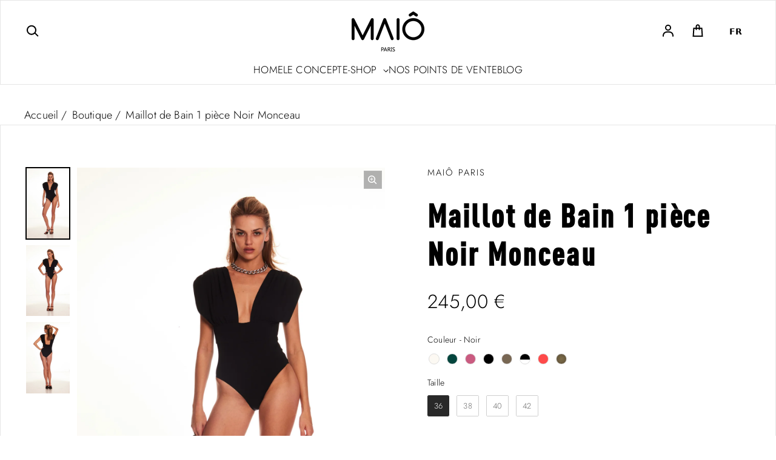

--- FILE ---
content_type: text/html; charset=utf-8
request_url: https://maioparis.com/products/maillot-1-piece-noir-monceau
body_size: 143234
content:
<!doctype html>
<html class="no-js" lang="fr" dir="ltr">
  <head>
    <!-- Google Consent Mode V2 Consentmo -->
    <!-- Google Consent Mode V2 Advanced Mode integration script for Consentmo GDPR Compliance App -->
    <script id="consentmo-gcmv2-advanced-mode-integration">
      const consentOutOfRegion = {
        analytics: true,
        marketing: true,
        functionality: true,
        adsDataRedaction: false,
        urlPassthrough: false,
      };

      window.dataLayer = window.dataLayer || [];
      function gtag(){dataLayer.push(arguments);}

      gtag('consent', 'default', {
        ad_storage: 'denied',
        ad_personalization: 'denied',
        ad_user_data: 'denied',
        analytics_storage: 'denied',
        functionality_storage: 'denied',
        personalization_storage:'denied',
        security_storage: 'granted',
        wait_for_update: 1500
      });

      document.addEventListener('consentmoSignal_onLoad', function(eventData) {
        const csmLoadSignal = eventData.detail || {isActive:false};
        console.log('LIQUID - consentmoSignal_onLoad event', csmLoadSignal);

        if (!csmLoadSignal.isActive) {
          console.log('LIQUID - isActive false - use consentOutOfRegion');
          gtag('consent', 'update', {
            ad_storage: consentOutOfRegion.marketing ? 'granted' : 'denied',
            ad_personalization: consentOutOfRegion.marketing ? 'granted' : 'denied',
            ad_user_data: consentOutOfRegion.marketing ? 'granted' : 'denied',
            analytics_storage: consentOutOfRegion.analytics ? 'granted' : 'denied',
            functionality_storage: consentOutOfRegion.functionality ? 'granted' : 'denied',
            personalization_storage: consentOutOfRegion.functionality ? 'granted' : 'denied',
            security_storage: 'granted',
          });
          gtag('set', 'ads_data_redaction', consentOutOfRegion.adsDataRedaction);
          gtag('set', 'url_passthrough', consentOutOfRegion.urlPassthrough);
          console.log('LIQUID - dataLayer', window.dataLayer);
        } else {
          console.log('LIQUID - set default-consent and subscribe consentmoSignal for consent-update');
          document.addEventListener('consentmoSignal', function(event) {
            const csmSignal = event.detail;
            const consentState = csmSignal.integration?.gcm?.isEnabled ? csmSignal.integration.gcm.state : csmSignal.state;
            console.log('LIQUID - consentmoSignal event', csmSignal);
            console.log('LIQUID - dataLayer', window.dataLayer);

            gtag('consent', 'update', consentState);
            if (csmSignal.integration?.gcm?.isEnabled) {
              gtag('set', 'ads_data_redaction', csmSignal.integration.gcm.adsDataRedaction);
              gtag('set', 'url_passthrough', csmSignal.integration.gcm.urlPassthrough);
            }
          });
        }
      });
    </script>

    
<!-- starapps_core_start -->
<!-- This code is automatically managed by StarApps Studio -->
<!-- Please contact support@starapps.studio for any help -->
<!-- File location: snippets/starapps-core.liquid -->



<!-- starapps_core_end -->

    <meta charset="utf-8">
    <meta http-equiv="X-UA-Compatible" content="IE=edge">
    <meta name="viewport" content="width=device-width,initial-scale=1">
    <meta name="theme-color" content="#FFFFFF"><link rel="icon" type="image/png" href="//maioparis.com/cdn/shop/files/LOGO_MAIO.png?crop=center&height=32&v=1668004903&width=32"><link rel="preconnect" href="https://cdn.shopify.com"><link rel="preconnect" href="https://fonts.shopifycdn.com" crossorigin=""><title>Maillot de bain 1 pièce Noir Monceau | MAIÔ Paris
</title>

    
      <meta name="description" content="Achetez le maillot de bain 1 pièce noir Monceau MAIÔ Paris : ce maillot de bain sculptant est confectionné dans une matière assurant un maintien et un confort optimal.">
    

    

<meta property="og:site_name" content="MAIÔ Paris">
<meta property="og:url" content="https://maioparis.com/products/maillot-1-piece-noir-monceau">
<meta property="og:title" content="Maillot de bain 1 pièce Noir Monceau | MAIÔ Paris">
<meta property="og:type" content="product">
<meta property="og:description" content="Achetez le maillot de bain 1 pièce noir Monceau MAIÔ Paris : ce maillot de bain sculptant est confectionné dans une matière assurant un maintien et un confort optimal."><meta property="og:image" content="http://maioparis.com/cdn/shop/files/MONCEAUNOIR_3.jpg?v=1707217589">
  <meta property="og:image:secure_url" content="https://maioparis.com/cdn/shop/files/MONCEAUNOIR_3.jpg?v=1707217589">
  <meta property="og:image:width" content="1230">
  <meta property="og:image:height" content="2000"><meta property="og:price:amount" content="245,00">
  <meta property="og:price:currency" content="EUR"><meta name="twitter:card" content="summary_large_image">
<meta name="twitter:title" content="Maillot de bain 1 pièce Noir Monceau | MAIÔ Paris">
<meta name="twitter:description" content="Achetez le maillot de bain 1 pièce noir Monceau MAIÔ Paris : ce maillot de bain sculptant est confectionné dans une matière assurant un maintien et un confort optimal.">


    <link rel="preload" as="script" href="//maioparis.com/cdn/shop/t/19/assets/theme.js?v=118939609447352063121740390902">
    <link rel="preload" as="style" href="//maioparis.com/cdn/shop/t/19/assets/theme.css?v=25719192254507014341743012331">

    <style data-shopify="">@font-face {
  font-family: Epilogue;
  font-weight: 800;
  font-style: normal;
  font-display: swap;
  src: url("//maioparis.com/cdn/fonts/epilogue/epilogue_n8.fce680a466ed4f23f54385c46aa2c014c51d421a.woff2") format("woff2"),
       url("//maioparis.com/cdn/fonts/epilogue/epilogue_n8.2961970d19583d06f062e98ceb588027397f5810.woff") format("woff");
}

  @font-face {
  font-family: Jost;
  font-weight: 300;
  font-style: normal;
  font-display: swap;
  src: url("//maioparis.com/cdn/fonts/jost/jost_n3.a5df7448b5b8c9a76542f085341dff794ff2a59d.woff2") format("woff2"),
       url("//maioparis.com/cdn/fonts/jost/jost_n3.882941f5a26d0660f7dd135c08afc57fc6939a07.woff") format("woff");
}


  :root {
    
    --font-h-family: Epilogue, sans-serif;
    --font-h-style: normal;
    --font-h-weight: 800;
    --font-h-base-size: 5;
    --font-h-letter-spacing: 60;
    --font-h-line-height: 1.2;

    
    --font-b-family: Jost, sans-serif;
    --font-b-style: normal;
    --font-b-weight: 300;
    --font-b-base-size: 5;
    --font-b-letter-spacing: 10;
    --font-b-line-height: 1.2;

    
    --color-default-text: 0, 0, 0;
    --color-default-background: 255, 255, 255;
    --color-accent-1: 0, 0, 0;
    --color-accent-2: 0, 0, 0;
    --color-accent-3: 0, 0, 0;
    --color-soft-background-opacity: 0.04;
    --color-soft-background: var(--color-default-text), var(--color-soft-background-opacity);
    --color-overlay: 0, 0, 0;
    --color-overlay-opacity: 0.2;
    --color-gradient-text: linear-gradient(90deg, rgba(4, 18, 30, 1), rgba(26, 55, 80, 1) 100%);
    --color-gradient-background: #FFFFFF;
    --color-gradient-accent-1: #000000;
    --color-gradient-accent-2: #000000;
    --color-gradient-accent-3: rgba(0,0,0,0);
    --color-pswp-background: #FFFFFF;

    
    --container-width: 1600px;
    --container-gutter: 16px;
    --container-gap: 6px;--header-transparent-buffer: calc(var(--header-height) * var(--enable-transparent-header));
--radius: 0px;
--button-radius: 0px;
    --button-outline-opacity: 0%;
    --button-outline-blur: 0px;

    
    --animations-multiple: 3;

    
--card-badge-radius: 0px;
--sold-out-badge-foreground: 255, 255, 255;
      --sold-out-badge-background: 6, 28, 47;
    --section-height-x-small: 100px;
    --section-height-small: 232px;
    --section-height-medium: 364px;
    --section-height-large: 496px;
    --section-height-x-large: 628px;
    --vertical-spacer: 40px;

    --form-input-height: 50px;

    --box-shadow: rgba(0, 0, 0, 0.16) 0px 3px 6px, rgba(0, 0, 0, 0.23) 0px 3px 6px;
  }

  @media (min-width: 751px) {
    :root {
      --container-gutter: 40px;
      --container-gap: 10px;

      --section-height-x-small: 160px;
      --section-height-small: 275px;
      --section-height-medium: 390px;
      --section-height-large: 505px;
      --section-height-x-large: 620px;

      --vertical-spacer: 50px;
    }
  }

  @media (min-width: 991px) {
    :root {
      --section-height-x-small: 230px;
      --section-height-small: 410px;
      --section-height-medium: 590px;
      --section-height-large: 770px;
      --section-height-x-large: 950px;

      --vertical-spacer: 70px;
    }
  }

  
</style>
    <script>
  window.LoessTheme = {
    animations: {
      multiplier: 3
    },

    cartStrings: {
      addToCart: `Ajouter au panier`,
      soldOut: `Épuisé`,
      unavailable: `Non disponible`,
      error: `There was an error while updating your cart. Please try again.`,
      quantityError: `You can only add {quantity} of this item to your cart.`
    },

    routes: {
      cart_add_url: '/cart/add',
      cart_change_url: '/cart/change',
      cart_update_url: '/cart/update',
      cart_url: '/cart',
      product_recommendations_url: '/recommendations/products'
    },

    scripts: {
      QRCode: `//maioparis.com/cdn/shopifycloud/storefront/assets/themes_support/vendor/qrcode-3f2b403b.js`
    },

    strings: {
      copiedToClipboard: "Le lien a été copié dans le presse-papier",
      shippingCalculatorError: "Une ou plusieurs erreurs se sont produites lors de la récupération des tarifs d\u0026#39;expédition :",
      shippingCalculatorMultipleResults: "Il existe plusieurs tarifs d\u0026#39;expédition pour votre adresse :",
      shippingCalculatorNoResults: "Désolé, nous ne livrons pas à votre adresse.",
      shippingCalculatorOneResult: "Il y a un tarif d\u0026#39;expédition pour votre adresse :"
    },

    styles: {
      modelViewerUiStyles: 'https://cdn.shopify.com/shopifycloud/model-viewer-ui/assets/v1.0/model-viewer-ui.css'
    }
  };
</script>


    <link href="//maioparis.com/cdn/shop/t/19/assets/theme.css?v=25719192254507014341743012331" rel="stylesheet" type="text/css" media="all">
<link rel="preload" as="font" href="//maioparis.com/cdn/fonts/epilogue/epilogue_n8.fce680a466ed4f23f54385c46aa2c014c51d421a.woff2" type="font/woff2" crossorigin=""><link rel="preload" as="font" href="//maioparis.com/cdn/fonts/jost/jost_n3.a5df7448b5b8c9a76542f085341dff794ff2a59d.woff2" type="font/woff2" crossorigin=""><script>
      if ('noModule' in HTMLScriptElement.prototype) {
        document.documentElement.className = document.documentElement.className.replace('no-js', 'js');
      }
    </script>

    <script>window.performance && window.performance.mark && window.performance.mark('shopify.content_for_header.start');</script><meta name="google-site-verification" content="dx6ON-_4diZGHtEIqXJstFfbPY5juCVUnmoiSAsOcUE">
<meta name="facebook-domain-verification" content="4i7niy5p4zub1x5i04cmwcf23um26f">
<meta id="shopify-digital-wallet" name="shopify-digital-wallet" content="/66464448748/digital_wallets/dialog">
<meta name="shopify-checkout-api-token" content="d54aca2a5c0ab294c1d9109bc19c0110">
<meta id="in-context-paypal-metadata" data-shop-id="66464448748" data-venmo-supported="false" data-environment="production" data-locale="fr_FR" data-paypal-v4="true" data-currency="EUR">
<link rel="alternate" type="application/json+oembed" href="https://maioparis.com/products/maillot-1-piece-noir-monceau.oembed">
<script async="async" src="/checkouts/internal/preloads.js?locale=fr-FR"></script>
<script id="apple-pay-shop-capabilities" type="application/json">{"shopId":66464448748,"countryCode":"FR","currencyCode":"EUR","merchantCapabilities":["supports3DS"],"merchantId":"gid:\/\/shopify\/Shop\/66464448748","merchantName":"MAIÔ Paris","requiredBillingContactFields":["postalAddress","email","phone"],"requiredShippingContactFields":["postalAddress","email","phone"],"shippingType":"shipping","supportedNetworks":["visa","masterCard","amex","maestro"],"total":{"type":"pending","label":"MAIÔ Paris","amount":"1.00"},"shopifyPaymentsEnabled":true,"supportsSubscriptions":true}</script>
<script id="shopify-features" type="application/json">{"accessToken":"d54aca2a5c0ab294c1d9109bc19c0110","betas":["rich-media-storefront-analytics"],"domain":"maioparis.com","predictiveSearch":true,"shopId":66464448748,"locale":"fr"}</script>
<script>var Shopify = Shopify || {};
Shopify.shop = "maioparis.myshopify.com";
Shopify.locale = "fr";
Shopify.currency = {"active":"EUR","rate":"1.0"};
Shopify.country = "FR";
Shopify.theme = {"name":"VIDEO-ADD- MAIO PARIS - 2024 - Bonne version","id":178150670662,"schema_name":"Upscale","schema_version":"3.3.2","theme_store_id":1754,"role":"main"};
Shopify.theme.handle = "null";
Shopify.theme.style = {"id":null,"handle":null};
Shopify.cdnHost = "maioparis.com/cdn";
Shopify.routes = Shopify.routes || {};
Shopify.routes.root = "/";</script>
<script type="module">!function(o){(o.Shopify=o.Shopify||{}).modules=!0}(window);</script>
<script>!function(o){function n(){var o=[];function n(){o.push(Array.prototype.slice.apply(arguments))}return n.q=o,n}var t=o.Shopify=o.Shopify||{};t.loadFeatures=n(),t.autoloadFeatures=n()}(window);</script>
<script id="shop-js-analytics" type="application/json">{"pageType":"product"}</script>
<script defer="defer" async="" type="module" src="//maioparis.com/cdn/shopifycloud/shop-js/modules/v2/client.init-shop-cart-sync_BcDpqI9l.fr.esm.js"></script>
<script defer="defer" async="" type="module" src="//maioparis.com/cdn/shopifycloud/shop-js/modules/v2/chunk.common_a1Rf5Dlz.esm.js"></script>
<script defer="defer" async="" type="module" src="//maioparis.com/cdn/shopifycloud/shop-js/modules/v2/chunk.modal_Djra7sW9.esm.js"></script>
<script type="module">
  await import("//maioparis.com/cdn/shopifycloud/shop-js/modules/v2/client.init-shop-cart-sync_BcDpqI9l.fr.esm.js");
await import("//maioparis.com/cdn/shopifycloud/shop-js/modules/v2/chunk.common_a1Rf5Dlz.esm.js");
await import("//maioparis.com/cdn/shopifycloud/shop-js/modules/v2/chunk.modal_Djra7sW9.esm.js");

  window.Shopify.SignInWithShop?.initShopCartSync?.({"fedCMEnabled":true,"windoidEnabled":true});

</script>
<script>(function() {
  var isLoaded = false;
  function asyncLoad() {
    if (isLoaded) return;
    isLoaded = true;
    var urls = ["https:\/\/d1owz8ug8bf83z.cloudfront.net\/laundry-symbols\/\/js\/pdfgenerator.js?shop=maioparis.myshopify.com","https:\/\/cdn.shopify.com\/s\/files\/1\/0664\/6444\/8748\/t\/6\/assets\/subscribe-it.js?v=1684330173\u0026shop=maioparis.myshopify.com","https:\/\/cdn.weglot.com\/weglot_script_tag.js?shop=maioparis.myshopify.com","https:\/\/video-loop-hero.noplans.studio\/static\/subscribe.js?shop=maioparis.myshopify.com"];
    for (var i = 0; i < urls.length; i++) {
      var s = document.createElement('script');
      s.type = 'text/javascript';
      s.async = true;
      s.src = urls[i];
      var x = document.getElementsByTagName('script')[0];
      x.parentNode.insertBefore(s, x);
    }
  };
  if(window.attachEvent) {
    window.attachEvent('onload', asyncLoad);
  } else {
    window.addEventListener('load', asyncLoad, false);
  }
})();</script>
<script id="__st">var __st={"a":66464448748,"offset":3600,"reqid":"d51386d2-01c8-45c4-afe2-e7e146a049cc-1769342981","pageurl":"maioparis.com\/products\/maillot-1-piece-noir-monceau","u":"63c65044b05e","p":"product","rtyp":"product","rid":8761571475782};</script>
<script>window.ShopifyPaypalV4VisibilityTracking = true;</script>
<script id="captcha-bootstrap">!function(){'use strict';const t='contact',e='account',n='new_comment',o=[[t,t],['blogs',n],['comments',n],[t,'customer']],c=[[e,'customer_login'],[e,'guest_login'],[e,'recover_customer_password'],[e,'create_customer']],r=t=>t.map((([t,e])=>`form[action*='/${t}']:not([data-nocaptcha='true']) input[name='form_type'][value='${e}']`)).join(','),a=t=>()=>t?[...document.querySelectorAll(t)].map((t=>t.form)):[];function s(){const t=[...o],e=r(t);return a(e)}const i='password',u='form_key',d=['recaptcha-v3-token','g-recaptcha-response','h-captcha-response',i],f=()=>{try{return window.sessionStorage}catch{return}},m='__shopify_v',_=t=>t.elements[u];function p(t,e,n=!1){try{const o=window.sessionStorage,c=JSON.parse(o.getItem(e)),{data:r}=function(t){const{data:e,action:n}=t;return t[m]||n?{data:e,action:n}:{data:t,action:n}}(c);for(const[e,n]of Object.entries(r))t.elements[e]&&(t.elements[e].value=n);n&&o.removeItem(e)}catch(o){console.error('form repopulation failed',{error:o})}}const l='form_type',E='cptcha';function T(t){t.dataset[E]=!0}const w=window,h=w.document,L='Shopify',v='ce_forms',y='captcha';let A=!1;((t,e)=>{const n=(g='f06e6c50-85a8-45c8-87d0-21a2b65856fe',I='https://cdn.shopify.com/shopifycloud/storefront-forms-hcaptcha/ce_storefront_forms_captcha_hcaptcha.v1.5.2.iife.js',D={infoText:'Protégé par hCaptcha',privacyText:'Confidentialité',termsText:'Conditions'},(t,e,n)=>{const o=w[L][v],c=o.bindForm;if(c)return c(t,g,e,D).then(n);var r;o.q.push([[t,g,e,D],n]),r=I,A||(h.body.append(Object.assign(h.createElement('script'),{id:'captcha-provider',async:!0,src:r})),A=!0)});var g,I,D;w[L]=w[L]||{},w[L][v]=w[L][v]||{},w[L][v].q=[],w[L][y]=w[L][y]||{},w[L][y].protect=function(t,e){n(t,void 0,e),T(t)},Object.freeze(w[L][y]),function(t,e,n,w,h,L){const[v,y,A,g]=function(t,e,n){const i=e?o:[],u=t?c:[],d=[...i,...u],f=r(d),m=r(i),_=r(d.filter((([t,e])=>n.includes(e))));return[a(f),a(m),a(_),s()]}(w,h,L),I=t=>{const e=t.target;return e instanceof HTMLFormElement?e:e&&e.form},D=t=>v().includes(t);t.addEventListener('submit',(t=>{const e=I(t);if(!e)return;const n=D(e)&&!e.dataset.hcaptchaBound&&!e.dataset.recaptchaBound,o=_(e),c=g().includes(e)&&(!o||!o.value);(n||c)&&t.preventDefault(),c&&!n&&(function(t){try{if(!f())return;!function(t){const e=f();if(!e)return;const n=_(t);if(!n)return;const o=n.value;o&&e.removeItem(o)}(t);const e=Array.from(Array(32),(()=>Math.random().toString(36)[2])).join('');!function(t,e){_(t)||t.append(Object.assign(document.createElement('input'),{type:'hidden',name:u})),t.elements[u].value=e}(t,e),function(t,e){const n=f();if(!n)return;const o=[...t.querySelectorAll(`input[type='${i}']`)].map((({name:t})=>t)),c=[...d,...o],r={};for(const[a,s]of new FormData(t).entries())c.includes(a)||(r[a]=s);n.setItem(e,JSON.stringify({[m]:1,action:t.action,data:r}))}(t,e)}catch(e){console.error('failed to persist form',e)}}(e),e.submit())}));const S=(t,e)=>{t&&!t.dataset[E]&&(n(t,e.some((e=>e===t))),T(t))};for(const o of['focusin','change'])t.addEventListener(o,(t=>{const e=I(t);D(e)&&S(e,y())}));const B=e.get('form_key'),M=e.get(l),P=B&&M;t.addEventListener('DOMContentLoaded',(()=>{const t=y();if(P)for(const e of t)e.elements[l].value===M&&p(e,B);[...new Set([...A(),...v().filter((t=>'true'===t.dataset.shopifyCaptcha))])].forEach((e=>S(e,t)))}))}(h,new URLSearchParams(w.location.search),n,t,e,['guest_login'])})(!0,!0)}();</script>
<script integrity="sha256-4kQ18oKyAcykRKYeNunJcIwy7WH5gtpwJnB7kiuLZ1E=" data-source-attribution="shopify.loadfeatures" defer="defer" src="//maioparis.com/cdn/shopifycloud/storefront/assets/storefront/load_feature-a0a9edcb.js" crossorigin="anonymous"></script>
<script data-source-attribution="shopify.dynamic_checkout.dynamic.init">var Shopify=Shopify||{};Shopify.PaymentButton=Shopify.PaymentButton||{isStorefrontPortableWallets:!0,init:function(){window.Shopify.PaymentButton.init=function(){};var t=document.createElement("script");t.src="https://maioparis.com/cdn/shopifycloud/portable-wallets/latest/portable-wallets.fr.js",t.type="module",document.head.appendChild(t)}};
</script>
<script data-source-attribution="shopify.dynamic_checkout.buyer_consent">
  function portableWalletsHideBuyerConsent(e){var t=document.getElementById("shopify-buyer-consent"),n=document.getElementById("shopify-subscription-policy-button");t&&n&&(t.classList.add("hidden"),t.setAttribute("aria-hidden","true"),n.removeEventListener("click",e))}function portableWalletsShowBuyerConsent(e){var t=document.getElementById("shopify-buyer-consent"),n=document.getElementById("shopify-subscription-policy-button");t&&n&&(t.classList.remove("hidden"),t.removeAttribute("aria-hidden"),n.addEventListener("click",e))}window.Shopify?.PaymentButton&&(window.Shopify.PaymentButton.hideBuyerConsent=portableWalletsHideBuyerConsent,window.Shopify.PaymentButton.showBuyerConsent=portableWalletsShowBuyerConsent);
</script>
<script>
  function portableWalletsCleanup(e){e&&e.src&&console.error("Failed to load portable wallets script "+e.src);var t=document.querySelectorAll("shopify-accelerated-checkout .shopify-payment-button__skeleton, shopify-accelerated-checkout-cart .wallet-cart-button__skeleton"),e=document.getElementById("shopify-buyer-consent");for(let e=0;e<t.length;e++)t[e].remove();e&&e.remove()}function portableWalletsNotLoadedAsModule(e){e instanceof ErrorEvent&&"string"==typeof e.message&&e.message.includes("import.meta")&&"string"==typeof e.filename&&e.filename.includes("portable-wallets")&&(window.removeEventListener("error",portableWalletsNotLoadedAsModule),window.Shopify.PaymentButton.failedToLoad=e,"loading"===document.readyState?document.addEventListener("DOMContentLoaded",window.Shopify.PaymentButton.init):window.Shopify.PaymentButton.init())}window.addEventListener("error",portableWalletsNotLoadedAsModule);
</script>

<script type="module" src="https://maioparis.com/cdn/shopifycloud/portable-wallets/latest/portable-wallets.fr.js" onError="portableWalletsCleanup(this)" crossorigin="anonymous"></script>
<script nomodule="">
  document.addEventListener("DOMContentLoaded", portableWalletsCleanup);
</script>

<link id="shopify-accelerated-checkout-styles" rel="stylesheet" media="screen" href="https://maioparis.com/cdn/shopifycloud/portable-wallets/latest/accelerated-checkout-backwards-compat.css" crossorigin="anonymous">
<style id="shopify-accelerated-checkout-cart">
        #shopify-buyer-consent {
  margin-top: 1em;
  display: inline-block;
  width: 100%;
}

#shopify-buyer-consent.hidden {
  display: none;
}

#shopify-subscription-policy-button {
  background: none;
  border: none;
  padding: 0;
  text-decoration: underline;
  font-size: inherit;
  cursor: pointer;
}

#shopify-subscription-policy-button::before {
  box-shadow: none;
}

      </style>

<script>window.performance && window.performance.mark && window.performance.mark('shopify.content_for_header.end');</script>
  <style type="text/css">
    :root {--delivery-country-image-url:url("https://dc.codericp.com/delivery/code_f.png");}
    .icon-ad_f{background-image:var(--delivery-country-image-url);background-position:0 0;width:20px;height:12px}.icon-ae_f{background-image:var(--delivery-country-image-url);background-position:-21px 0;width:20px;height:12px}.icon-af_f{background-image:var(--delivery-country-image-url);background-position:0 -13px;width:20px;height:12px}.icon-ag_f{background-image:var(--delivery-country-image-url);background-position:-21px -13px;width:20px;height:12px}.icon-ai_f{background-image:var(--delivery-country-image-url);background-position:0 -26px;width:20px;height:12px}.icon-al_f{background-image:var(--delivery-country-image-url);background-position:-21px -26px;width:20px;height:12px}.icon-am_f{background-image:var(--delivery-country-image-url);background-position:-42px 0;width:20px;height:12px}.icon-ao_f{background-image:var(--delivery-country-image-url);background-position:-42px -13px;width:20px;height:12px}.icon-aq_f{background-image:var(--delivery-country-image-url);background-position:-42px -26px;width:20px;height:12px}.icon-ar_f{background-image:var(--delivery-country-image-url);background-position:0 -39px;width:20px;height:12px}.icon-as_f{background-image:var(--delivery-country-image-url);background-position:-21px -39px;width:20px;height:12px}.icon-at_f{background-image:var(--delivery-country-image-url);background-position:-42px -39px;width:20px;height:12px}.icon-au_f{background-image:var(--delivery-country-image-url);background-position:-63px 0;width:20px;height:12px}.icon-aw_f{background-image:var(--delivery-country-image-url);background-position:-63px -13px;width:20px;height:12px}.icon-ax_f{background-image:var(--delivery-country-image-url);background-position:-63px -26px;width:20px;height:12px}.icon-az_f{background-image:var(--delivery-country-image-url);background-position:-63px -39px;width:20px;height:12px}.icon-ba_f{background-image:var(--delivery-country-image-url);background-position:0 -52px;width:20px;height:12px}.icon-bb_f{background-image:var(--delivery-country-image-url);background-position:-21px -52px;width:20px;height:12px}.icon-bd_f{background-image:var(--delivery-country-image-url);background-position:-42px -52px;width:20px;height:12px}.icon-be_f{background-image:var(--delivery-country-image-url);background-position:-63px -52px;width:20px;height:12px}.icon-bf_f{background-image:var(--delivery-country-image-url);background-position:0 -65px;width:20px;height:12px}.icon-bg_f{background-image:var(--delivery-country-image-url);background-position:-21px -65px;width:20px;height:12px}.icon-bh_f{background-image:var(--delivery-country-image-url);background-position:-42px -65px;width:20px;height:12px}.icon-bi_f{background-image:var(--delivery-country-image-url);background-position:-63px -65px;width:20px;height:12px}.icon-bj_f{background-image:var(--delivery-country-image-url);background-position:-84px 0;width:20px;height:12px}.icon-bl_f{background-image:var(--delivery-country-image-url);background-position:-84px -13px;width:20px;height:12px}.icon-bm_f{background-image:var(--delivery-country-image-url);background-position:-84px -26px;width:20px;height:12px}.icon-bn_f{background-image:var(--delivery-country-image-url);background-position:-84px -39px;width:20px;height:12px}.icon-bo_f{background-image:var(--delivery-country-image-url);background-position:-84px -52px;width:20px;height:12px}.icon-bq_f{background-image:var(--delivery-country-image-url);background-position:-84px -65px;width:20px;height:12px}.icon-br_f{background-image:var(--delivery-country-image-url);background-position:0 -78px;width:20px;height:12px}.icon-bs_f{background-image:var(--delivery-country-image-url);background-position:-21px -78px;width:20px;height:12px}.icon-bt_f{background-image:var(--delivery-country-image-url);background-position:-42px -78px;width:20px;height:12px}.icon-bv_f{background-image:var(--delivery-country-image-url);background-position:-63px -78px;width:20px;height:12px}.icon-bw_f{background-image:var(--delivery-country-image-url);background-position:-84px -78px;width:20px;height:12px}.icon-by_f{background-image:var(--delivery-country-image-url);background-position:0 -91px;width:20px;height:12px}.icon-bz_f{background-image:var(--delivery-country-image-url);background-position:-21px -91px;width:20px;height:12px}.icon-ca_f{background-image:var(--delivery-country-image-url);background-position:-42px -91px;width:20px;height:12px}.icon-cc_f{background-image:var(--delivery-country-image-url);background-position:-63px -91px;width:20px;height:12px}.icon-cd_f{background-image:var(--delivery-country-image-url);background-position:-84px -91px;width:20px;height:12px}.icon-cf_f{background-image:var(--delivery-country-image-url);background-position:-105px 0;width:20px;height:12px}.icon-cg_f{background-image:var(--delivery-country-image-url);background-position:-105px -13px;width:20px;height:12px}.icon-ch_f{background-image:var(--delivery-country-image-url);background-position:-105px -26px;width:20px;height:12px}.icon-ci_f{background-image:var(--delivery-country-image-url);background-position:-105px -39px;width:20px;height:12px}.icon-ck_f{background-image:var(--delivery-country-image-url);background-position:-105px -52px;width:20px;height:12px}.icon-cl_f{background-image:var(--delivery-country-image-url);background-position:-105px -65px;width:20px;height:12px}.icon-cm_f{background-image:var(--delivery-country-image-url);background-position:-105px -78px;width:20px;height:12px}.icon-cn_f{background-image:var(--delivery-country-image-url);background-position:-105px -91px;width:20px;height:12px}.icon-co_f{background-image:var(--delivery-country-image-url);background-position:0 -104px;width:20px;height:12px}.icon-cr_f{background-image:var(--delivery-country-image-url);background-position:-21px -104px;width:20px;height:12px}.icon-cu_f{background-image:var(--delivery-country-image-url);background-position:-42px -104px;width:20px;height:12px}.icon-cv_f{background-image:var(--delivery-country-image-url);background-position:-63px -104px;width:20px;height:12px}.icon-cw_f{background-image:var(--delivery-country-image-url);background-position:-84px -104px;width:20px;height:12px}.icon-cx_f{background-image:var(--delivery-country-image-url);background-position:-105px -104px;width:20px;height:12px}.icon-cy_f{background-image:var(--delivery-country-image-url);background-position:-126px 0;width:20px;height:12px}.icon-cz_f{background-image:var(--delivery-country-image-url);background-position:-126px -13px;width:20px;height:12px}.icon-de_f{background-image:var(--delivery-country-image-url);background-position:-126px -26px;width:20px;height:12px}.icon-dj_f{background-image:var(--delivery-country-image-url);background-position:-126px -39px;width:20px;height:12px}.icon-dk_f{background-image:var(--delivery-country-image-url);background-position:-126px -52px;width:20px;height:12px}.icon-dm_f{background-image:var(--delivery-country-image-url);background-position:-126px -65px;width:20px;height:12px}.icon-do_f{background-image:var(--delivery-country-image-url);background-position:-126px -78px;width:20px;height:12px}.icon-dz_f{background-image:var(--delivery-country-image-url);background-position:-126px -91px;width:20px;height:12px}.icon-ec_f{background-image:var(--delivery-country-image-url);background-position:-126px -104px;width:20px;height:12px}.icon-ee_f{background-image:var(--delivery-country-image-url);background-position:0 -117px;width:20px;height:12px}.icon-eg_f{background-image:var(--delivery-country-image-url);background-position:-21px -117px;width:20px;height:12px}.icon-eh_f{background-image:var(--delivery-country-image-url);background-position:-42px -117px;width:20px;height:12px}.icon-er_f{background-image:var(--delivery-country-image-url);background-position:-63px -117px;width:20px;height:12px}.icon-es_f{background-image:var(--delivery-country-image-url);background-position:-84px -117px;width:20px;height:12px}.icon-et_f{background-image:var(--delivery-country-image-url);background-position:-105px -117px;width:20px;height:12px}.icon-fi_f{background-image:var(--delivery-country-image-url);background-position:-126px -117px;width:20px;height:12px}.icon-fj_f{background-image:var(--delivery-country-image-url);background-position:0 -130px;width:20px;height:12px}.icon-fk_f{background-image:var(--delivery-country-image-url);background-position:-21px -130px;width:20px;height:12px}.icon-fm_f{background-image:var(--delivery-country-image-url);background-position:-42px -130px;width:20px;height:12px}.icon-fo_f{background-image:var(--delivery-country-image-url);background-position:-63px -130px;width:20px;height:12px}.icon-fr_f{background-image:var(--delivery-country-image-url);background-position:-84px -130px;width:20px;height:12px}.icon-ga_f{background-image:var(--delivery-country-image-url);background-position:-105px -130px;width:20px;height:12px}.icon-gb_f{background-image:var(--delivery-country-image-url);background-position:-126px -130px;width:20px;height:12px}.icon-gd_f{background-image:var(--delivery-country-image-url);background-position:-147px 0;width:20px;height:12px}.icon-ge_f{background-image:var(--delivery-country-image-url);background-position:-147px -13px;width:20px;height:12px}.icon-gf_f{background-image:var(--delivery-country-image-url);background-position:-147px -26px;width:20px;height:12px}.icon-gg_f{background-image:var(--delivery-country-image-url);background-position:-147px -39px;width:20px;height:12px}.icon-gh_f{background-image:var(--delivery-country-image-url);background-position:-147px -52px;width:20px;height:12px}.icon-gi_f{background-image:var(--delivery-country-image-url);background-position:-147px -65px;width:20px;height:12px}.icon-gl_f{background-image:var(--delivery-country-image-url);background-position:-147px -78px;width:20px;height:12px}.icon-gm_f{background-image:var(--delivery-country-image-url);background-position:-147px -91px;width:20px;height:12px}.icon-gn_f{background-image:var(--delivery-country-image-url);background-position:-147px -104px;width:20px;height:12px}.icon-gp_f{background-image:var(--delivery-country-image-url);background-position:-147px -117px;width:20px;height:12px}.icon-gq_f{background-image:var(--delivery-country-image-url);background-position:-147px -130px;width:20px;height:12px}.icon-gr_f{background-image:var(--delivery-country-image-url);background-position:0 -143px;width:20px;height:12px}.icon-gs_f{background-image:var(--delivery-country-image-url);background-position:-21px -143px;width:20px;height:12px}.icon-gt_f{background-image:var(--delivery-country-image-url);background-position:-42px -143px;width:20px;height:12px}.icon-gu_f{background-image:var(--delivery-country-image-url);background-position:-63px -143px;width:20px;height:12px}.icon-gw_f{background-image:var(--delivery-country-image-url);background-position:-84px -143px;width:20px;height:12px}.icon-gy_f{background-image:var(--delivery-country-image-url);background-position:-105px -143px;width:20px;height:12px}.icon-hk_f{background-image:var(--delivery-country-image-url);background-position:-126px -143px;width:20px;height:12px}.icon-hm_f{background-image:var(--delivery-country-image-url);background-position:-147px -143px;width:20px;height:12px}.icon-hn_f{background-image:var(--delivery-country-image-url);background-position:-168px 0;width:20px;height:12px}.icon-hr_f{background-image:var(--delivery-country-image-url);background-position:-168px -13px;width:20px;height:12px}.icon-ht_f{background-image:var(--delivery-country-image-url);background-position:-168px -26px;width:20px;height:12px}.icon-hu_f{background-image:var(--delivery-country-image-url);background-position:-168px -39px;width:20px;height:12px}.icon-id_f{background-image:var(--delivery-country-image-url);background-position:-168px -52px;width:20px;height:12px}.icon-ie_f{background-image:var(--delivery-country-image-url);background-position:-168px -65px;width:20px;height:12px}.icon-il_f{background-image:var(--delivery-country-image-url);background-position:-168px -78px;width:20px;height:12px}.icon-im_f{background-image:var(--delivery-country-image-url);background-position:-168px -91px;width:20px;height:12px}.icon-in_f{background-image:var(--delivery-country-image-url);background-position:-168px -104px;width:20px;height:12px}.icon-io_f{background-image:var(--delivery-country-image-url);background-position:-168px -117px;width:20px;height:12px}.icon-iq_f{background-image:var(--delivery-country-image-url);background-position:-168px -130px;width:20px;height:12px}.icon-ir_f{background-image:var(--delivery-country-image-url);background-position:-168px -143px;width:20px;height:12px}.icon-is_f{background-image:var(--delivery-country-image-url);background-position:0 -156px;width:20px;height:12px}.icon-it_f{background-image:var(--delivery-country-image-url);background-position:-21px -156px;width:20px;height:12px}.icon-je_f{background-image:var(--delivery-country-image-url);background-position:-42px -156px;width:20px;height:12px}.icon-jm_f{background-image:var(--delivery-country-image-url);background-position:-63px -156px;width:20px;height:12px}.icon-jo_f{background-image:var(--delivery-country-image-url);background-position:-84px -156px;width:20px;height:12px}.icon-jp_f{background-image:var(--delivery-country-image-url);background-position:-105px -156px;width:20px;height:12px}.icon-ke_f{background-image:var(--delivery-country-image-url);background-position:-126px -156px;width:20px;height:12px}.icon-kg_f{background-image:var(--delivery-country-image-url);background-position:-147px -156px;width:20px;height:12px}.icon-kh_f{background-image:var(--delivery-country-image-url);background-position:-168px -156px;width:20px;height:12px}.icon-ki_f{background-image:var(--delivery-country-image-url);background-position:0 -169px;width:20px;height:12px}.icon-km_f{background-image:var(--delivery-country-image-url);background-position:-21px -169px;width:20px;height:12px}.icon-kn_f{background-image:var(--delivery-country-image-url);background-position:-42px -169px;width:20px;height:12px}.icon-kp_f{background-image:var(--delivery-country-image-url);background-position:-63px -169px;width:20px;height:12px}.icon-kr_f{background-image:var(--delivery-country-image-url);background-position:-84px -169px;width:20px;height:12px}.icon-kw_f{background-image:var(--delivery-country-image-url);background-position:-105px -169px;width:20px;height:12px}.icon-ky_f{background-image:var(--delivery-country-image-url);background-position:-126px -169px;width:20px;height:12px}.icon-kz_f{background-image:var(--delivery-country-image-url);background-position:-147px -169px;width:20px;height:12px}.icon-la_f{background-image:var(--delivery-country-image-url);background-position:-168px -169px;width:20px;height:12px}.icon-lb_f{background-image:var(--delivery-country-image-url);background-position:-189px 0;width:20px;height:12px}.icon-lc_f{background-image:var(--delivery-country-image-url);background-position:-189px -13px;width:20px;height:12px}.icon-li_f{background-image:var(--delivery-country-image-url);background-position:-189px -26px;width:20px;height:12px}.icon-lk_f{background-image:var(--delivery-country-image-url);background-position:-189px -39px;width:20px;height:12px}.icon-lr_f{background-image:var(--delivery-country-image-url);background-position:-189px -52px;width:20px;height:12px}.icon-ls_f{background-image:var(--delivery-country-image-url);background-position:-189px -65px;width:20px;height:12px}.icon-lt_f{background-image:var(--delivery-country-image-url);background-position:-189px -78px;width:20px;height:12px}.icon-lu_f{background-image:var(--delivery-country-image-url);background-position:-189px -91px;width:20px;height:12px}.icon-lv_f{background-image:var(--delivery-country-image-url);background-position:-189px -104px;width:20px;height:12px}.icon-ly_f{background-image:var(--delivery-country-image-url);background-position:-189px -117px;width:20px;height:12px}.icon-ma_f{background-image:var(--delivery-country-image-url);background-position:-189px -130px;width:20px;height:12px}.icon-mc_f{background-image:var(--delivery-country-image-url);background-position:-189px -143px;width:20px;height:12px}.icon-md_f{background-image:var(--delivery-country-image-url);background-position:-189px -156px;width:20px;height:12px}.icon-me_f{background-image:var(--delivery-country-image-url);background-position:-189px -169px;width:20px;height:12px}.icon-mf_f{background-image:var(--delivery-country-image-url);background-position:0 -182px;width:20px;height:12px}.icon-mg_f{background-image:var(--delivery-country-image-url);background-position:-21px -182px;width:20px;height:12px}.icon-mh_f{background-image:var(--delivery-country-image-url);background-position:-42px -182px;width:20px;height:12px}.icon-mk_f{background-image:var(--delivery-country-image-url);background-position:-63px -182px;width:20px;height:12px}.icon-ml_f{background-image:var(--delivery-country-image-url);background-position:-84px -182px;width:20px;height:12px}.icon-mm_f{background-image:var(--delivery-country-image-url);background-position:-105px -182px;width:20px;height:12px}.icon-mn_f{background-image:var(--delivery-country-image-url);background-position:-126px -182px;width:20px;height:12px}.icon-mo_f{background-image:var(--delivery-country-image-url);background-position:-147px -182px;width:20px;height:12px}.icon-mp_f{background-image:var(--delivery-country-image-url);background-position:-168px -182px;width:20px;height:12px}.icon-mq_f{background-image:var(--delivery-country-image-url);background-position:-189px -182px;width:20px;height:12px}.icon-mr_f{background-image:var(--delivery-country-image-url);background-position:0 -195px;width:20px;height:12px}.icon-ms_f{background-image:var(--delivery-country-image-url);background-position:-21px -195px;width:20px;height:12px}.icon-mt_f{background-image:var(--delivery-country-image-url);background-position:-42px -195px;width:20px;height:12px}.icon-mu_f{background-image:var(--delivery-country-image-url);background-position:-63px -195px;width:20px;height:12px}.icon-mv_f{background-image:var(--delivery-country-image-url);background-position:-84px -195px;width:20px;height:12px}.icon-mw_f{background-image:var(--delivery-country-image-url);background-position:-105px -195px;width:20px;height:12px}.icon-mx_f{background-image:var(--delivery-country-image-url);background-position:-126px -195px;width:20px;height:12px}.icon-my_f{background-image:var(--delivery-country-image-url);background-position:-147px -195px;width:20px;height:12px}.icon-mz_f{background-image:var(--delivery-country-image-url);background-position:-168px -195px;width:20px;height:12px}.icon-na_f{background-image:var(--delivery-country-image-url);background-position:-189px -195px;width:20px;height:12px}.icon-nc_f{background-image:var(--delivery-country-image-url);background-position:-210px 0;width:20px;height:12px}.icon-ne_f{background-image:var(--delivery-country-image-url);background-position:-210px -13px;width:20px;height:12px}.icon-nf_f{background-image:var(--delivery-country-image-url);background-position:-210px -26px;width:20px;height:12px}.icon-ng_f{background-image:var(--delivery-country-image-url);background-position:-210px -39px;width:20px;height:12px}.icon-ni_f{background-image:var(--delivery-country-image-url);background-position:-210px -52px;width:20px;height:12px}.icon-nl_f{background-image:var(--delivery-country-image-url);background-position:-210px -65px;width:20px;height:12px}.icon-no_f{background-image:var(--delivery-country-image-url);background-position:-210px -78px;width:20px;height:12px}.icon-np_f{background-image:var(--delivery-country-image-url);background-position:-210px -91px;width:20px;height:12px}.icon-nr_f{background-image:var(--delivery-country-image-url);background-position:-210px -104px;width:20px;height:12px}.icon-nu_f{background-image:var(--delivery-country-image-url);background-position:-210px -117px;width:20px;height:12px}.icon-nz_f{background-image:var(--delivery-country-image-url);background-position:-210px -130px;width:20px;height:12px}.icon-om_f{background-image:var(--delivery-country-image-url);background-position:-210px -143px;width:20px;height:12px}.icon-pa_f{background-image:var(--delivery-country-image-url);background-position:-210px -156px;width:20px;height:12px}.icon-pe_f{background-image:var(--delivery-country-image-url);background-position:-210px -169px;width:20px;height:12px}.icon-pf_f{background-image:var(--delivery-country-image-url);background-position:-210px -182px;width:20px;height:12px}.icon-pg_f{background-image:var(--delivery-country-image-url);background-position:-210px -195px;width:20px;height:12px}.icon-ph_f{background-image:var(--delivery-country-image-url);background-position:0 -208px;width:20px;height:12px}.icon-pk_f{background-image:var(--delivery-country-image-url);background-position:-21px -208px;width:20px;height:12px}.icon-pl_f{background-image:var(--delivery-country-image-url);background-position:-42px -208px;width:20px;height:12px}.icon-pm_f{background-image:var(--delivery-country-image-url);background-position:-63px -208px;width:20px;height:12px}.icon-pn_f{background-image:var(--delivery-country-image-url);background-position:-84px -208px;width:20px;height:12px}.icon-pr_f{background-image:var(--delivery-country-image-url);background-position:-105px -208px;width:20px;height:12px}.icon-ps_f{background-image:var(--delivery-country-image-url);background-position:-126px -208px;width:20px;height:12px}.icon-pt_f{background-image:var(--delivery-country-image-url);background-position:-147px -208px;width:20px;height:12px}.icon-pw_f{background-image:var(--delivery-country-image-url);background-position:-168px -208px;width:20px;height:12px}.icon-py_f{background-image:var(--delivery-country-image-url);background-position:-189px -208px;width:20px;height:12px}.icon-qa_f{background-image:var(--delivery-country-image-url);background-position:-210px -208px;width:20px;height:12px}.icon-re_f{background-image:var(--delivery-country-image-url);background-position:-231px 0;width:20px;height:12px}.icon-ro_f{background-image:var(--delivery-country-image-url);background-position:-231px -13px;width:20px;height:12px}.icon-rs_f{background-image:var(--delivery-country-image-url);background-position:-231px -26px;width:20px;height:12px}.icon-ru_f{background-image:var(--delivery-country-image-url);background-position:-231px -39px;width:20px;height:12px}.icon-rw_f{background-image:var(--delivery-country-image-url);background-position:-231px -52px;width:20px;height:12px}.icon-sa_f{background-image:var(--delivery-country-image-url);background-position:-231px -65px;width:20px;height:12px}.icon-sb_f{background-image:var(--delivery-country-image-url);background-position:-231px -78px;width:20px;height:12px}.icon-sc_f{background-image:var(--delivery-country-image-url);background-position:-231px -91px;width:20px;height:12px}.icon-sd_f{background-image:var(--delivery-country-image-url);background-position:-231px -104px;width:20px;height:12px}.icon-se_f{background-image:var(--delivery-country-image-url);background-position:-231px -117px;width:20px;height:12px}.icon-sg_f{background-image:var(--delivery-country-image-url);background-position:-231px -130px;width:20px;height:12px}.icon-sh_f{background-image:var(--delivery-country-image-url);background-position:-231px -143px;width:20px;height:12px}.icon-si_f{background-image:var(--delivery-country-image-url);background-position:-231px -156px;width:20px;height:12px}.icon-sj_f{background-image:var(--delivery-country-image-url);background-position:-231px -169px;width:20px;height:12px}.icon-sk_f{background-image:var(--delivery-country-image-url);background-position:-231px -182px;width:20px;height:12px}.icon-sl_f{background-image:var(--delivery-country-image-url);background-position:-231px -195px;width:20px;height:12px}.icon-sm_f{background-image:var(--delivery-country-image-url);background-position:-231px -208px;width:20px;height:12px}.icon-sn_f{background-image:var(--delivery-country-image-url);background-position:0 -221px;width:20px;height:12px}.icon-so_f{background-image:var(--delivery-country-image-url);background-position:-21px -221px;width:20px;height:12px}.icon-sr_f{background-image:var(--delivery-country-image-url);background-position:-42px -221px;width:20px;height:12px}.icon-ss_f{background-image:var(--delivery-country-image-url);background-position:-63px -221px;width:20px;height:12px}.icon-st_f{background-image:var(--delivery-country-image-url);background-position:-84px -221px;width:20px;height:12px}.icon-sv_f{background-image:var(--delivery-country-image-url);background-position:-105px -221px;width:20px;height:12px}.icon-sx_f{background-image:var(--delivery-country-image-url);background-position:-126px -221px;width:20px;height:12px}.icon-sy_f{background-image:var(--delivery-country-image-url);background-position:-147px -221px;width:20px;height:12px}.icon-sz_f{background-image:var(--delivery-country-image-url);background-position:-168px -221px;width:20px;height:12px}.icon-tc_f{background-image:var(--delivery-country-image-url);background-position:-189px -221px;width:20px;height:12px}.icon-td_f{background-image:var(--delivery-country-image-url);background-position:-210px -221px;width:20px;height:12px}.icon-tf_f{background-image:var(--delivery-country-image-url);background-position:-231px -221px;width:20px;height:12px}.icon-tg_f{background-image:var(--delivery-country-image-url);background-position:0 -234px;width:20px;height:12px}.icon-th_f{background-image:var(--delivery-country-image-url);background-position:-21px -234px;width:20px;height:12px}.icon-tj_f{background-image:var(--delivery-country-image-url);background-position:-42px -234px;width:20px;height:12px}.icon-tk_f{background-image:var(--delivery-country-image-url);background-position:-63px -234px;width:20px;height:12px}.icon-tl_f{background-image:var(--delivery-country-image-url);background-position:-84px -234px;width:20px;height:12px}.icon-tm_f{background-image:var(--delivery-country-image-url);background-position:-105px -234px;width:20px;height:12px}.icon-tn_f{background-image:var(--delivery-country-image-url);background-position:-126px -234px;width:20px;height:12px}.icon-to_f{background-image:var(--delivery-country-image-url);background-position:-147px -234px;width:20px;height:12px}.icon-tr_f{background-image:var(--delivery-country-image-url);background-position:-168px -234px;width:20px;height:12px}.icon-tt_f{background-image:var(--delivery-country-image-url);background-position:-189px -234px;width:20px;height:12px}.icon-tv_f{background-image:var(--delivery-country-image-url);background-position:-210px -234px;width:20px;height:12px}.icon-tw_f{background-image:var(--delivery-country-image-url);background-position:-231px -234px;width:20px;height:12px}.icon-tz_f{background-image:var(--delivery-country-image-url);background-position:-252px 0;width:20px;height:12px}.icon-ua_f{background-image:var(--delivery-country-image-url);background-position:-252px -13px;width:20px;height:12px}.icon-ug_f{background-image:var(--delivery-country-image-url);background-position:-252px -26px;width:20px;height:12px}.icon-um_f{background-image:var(--delivery-country-image-url);background-position:-252px -39px;width:20px;height:12px}.icon-us_f{background-image:var(--delivery-country-image-url);background-position:-252px -52px;width:20px;height:12px}.icon-uy_f{background-image:var(--delivery-country-image-url);background-position:-252px -65px;width:20px;height:12px}.icon-uz_f{background-image:var(--delivery-country-image-url);background-position:-252px -78px;width:20px;height:12px}.icon-va_f{background-image:var(--delivery-country-image-url);background-position:-252px -91px;width:20px;height:12px}.icon-vc_f{background-image:var(--delivery-country-image-url);background-position:-252px -104px;width:20px;height:12px}.icon-ve_f{background-image:var(--delivery-country-image-url);background-position:-252px -117px;width:20px;height:12px}.icon-vg_f{background-image:var(--delivery-country-image-url);background-position:-252px -130px;width:20px;height:12px}.icon-vi_f{background-image:var(--delivery-country-image-url);background-position:-252px -143px;width:20px;height:12px}.icon-vn_f{background-image:var(--delivery-country-image-url);background-position:-252px -156px;width:20px;height:12px}.icon-vu_f{background-image:var(--delivery-country-image-url);background-position:-252px -169px;width:20px;height:12px}.icon-wf_f{background-image:var(--delivery-country-image-url);background-position:-252px -182px;width:20px;height:12px}.icon-ws_f{background-image:var(--delivery-country-image-url);background-position:-252px -195px;width:20px;height:12px}.icon-xk_f{background-image:var(--delivery-country-image-url);background-position:-252px -208px;width:20px;height:12px}.icon-ye_f{background-image:var(--delivery-country-image-url);background-position:-252px -221px;width:20px;height:12px}.icon-yt_f{background-image:var(--delivery-country-image-url);background-position:-252px -234px;width:20px;height:12px}.icon-za_f{background-image:var(--delivery-country-image-url);background-position:0 -247px;width:20px;height:12px}.icon-zm_f{background-image:var(--delivery-country-image-url);background-position:-21px -247px;width:20px;height:12px}.icon-zw_f{background-image:var(--delivery-country-image-url);background-position:-42px -247px;width:20px;height:12px}
</style>
<script>
    window.deliveryCommon = window.deliveryCommon || {};
    window.deliveryCommon.setting = {};
    Object.assign(window.deliveryCommon.setting, {
        "shop_currency_code__ed": 'EUR' || 'USD',
        "shop_locale_code__ed": 'fr' || 'en',
        "shop_domain__ed":  'maioparis.myshopify.com',
        "product_available__ed": 'true',
    });
    window.deliveryED = window.deliveryED || {};
    window.deliveryED.setting = {};
    Object.assign(window.deliveryED.setting, {
        "delivery__app_setting": null,
        "delivery__pro_setting": null,
        "delivery__cate_setting": null
    });
</script> 
  <link rel="canonical" href="https://maioparis.com/products/maillot-1-piece-noir-monceau">
    
  <!-- BEGIN app block: shopify://apps/consentmo-gdpr/blocks/gdpr_cookie_consent/4fbe573f-a377-4fea-9801-3ee0858cae41 -->


<!-- END app block --><!-- BEGIN app block: shopify://apps/instafeed/blocks/head-block/c447db20-095d-4a10-9725-b5977662c9d5 --><link rel="preconnect" href="https://cdn.nfcube.com/">
<link rel="preconnect" href="https://scontent.cdninstagram.com/">


  <script>
    document.addEventListener('DOMContentLoaded', function () {
      let instafeedScript = document.createElement('script');

      
        instafeedScript.src = 'https://cdn.nfcube.com/instafeed-ee6c072aa2340ab2890c3320929c6b67.js';
      

      document.body.appendChild(instafeedScript);
    });
  </script>





<!-- END app block --><!-- BEGIN app block: shopify://apps/weglot-translate-your-store/blocks/weglot/3097482a-fafe-42ff-bc33-ea19e35c4a20 -->
  






  
    

    
    
    
      
    
  


<!--Start Weglot Script-->
<script type="application/json" id="weglot-data">{"allLanguageUrls":{"fr":"https://maioparis.com/products/maillot-1-piece-noir-monceau","en":"https://maioparis.com/en/products/maillot-1-piece-noir-monceau"},"originalCanonicalUrl":"https://maioparis.com/products/maillot-1-piece-noir-monceau","originalPath":"/products/maillot-1-piece-noir-monceau","settings":{"auto_switch":false,"auto_switch_fallback":null,"category":6,"custom_settings":{"button_style":{"with_name":false,"full_name":false,"is_dropdown":false,"with_flags":false,"custom_css":"/*#HeaderCartIcon > button{\r\n  padding-top: 6px!important;\r\n}\r\n\r\n#weglot-switcher-1 {\r\n width: 150px!important;\r\n}\r\n\r\n.wg-drop.country-selector :not(.wgcurrent) a {\r\n  width: 119px!important;\r\n}*/\r\n\r\n.weglot_switcher a{\r\n\tcolor:currentColor!important;\r\n}\r\n\r\n#shopify-section-sections--18538839802182__header > loess-header > div > div > div > div.header-icons\r\n{\r\ndisplay: flex!important;\r\nalign-items: center!important;\r\n}","flag_type":null},"switchers":[{"style":{"with_name":true,"with_flags":false,"full_name":false,"flag_type":"square","color":"#FFFFFF","bg_transparent":true,"size_scale":"1"},"opts":{"open_hover":true,"close_outside_click":false,"is_responsive":false,"display_device":"mobile","pixel_cutoff":768},"location":{"target":".header-icons","sibling":""},"template":{"name":"vertical_expand","hash":"4bdc65595c4acd7751b498647662073b6fe63d68"}}],"loading_bar":true,"wait_transition":true,"translate_search":false,"hide_switcher":false,"translate_amp":false,"translate_email":false,"shopify_theme_app_extension":true,"definitions":{}},"deleted_at":null,"dynamics":[],"excluded_blocks":[],"excluded_paths":[],"external_enabled":true,"host":"maioparis.com","is_dns_set":true,"is_https":true,"language_from":"fr","language_from_custom_flag":null,"language_from_custom_name":null,"languages":[{"connect_host_destination":null,"custom_code":null,"custom_flag":null,"custom_local_name":null,"custom_name":null,"enabled":true,"language_to":"en"}],"media_enabled":false,"page_views_enabled":false,"technology_id":2,"technology_name":"Shopify","translation_engine":3,"url_type":"SUBDIRECTORY","versions":{"translation":1750777503}}}</script>
<script src="https://cdn.weglot.com/weglot.min.js?api_key=wg_e5ab336de2cbbb2824263c989b54d78b5" async=""></script>
<!--End Weglot Script-->

<!-- END app block --><!-- BEGIN app block: shopify://apps/rt-google-fonts-custom-fonts/blocks/app-embed/2caf2c68-0038-455e-b0b9-066a7c2ad923 --><link rel="preload" as="font" href="https://cdn.shopify.com/s/files/1/0664/6444/8748/files/DINCond-Bold.otf?v=1706001730" type="font/otf" crossorigin=""><style id="rafp-stylesheet">@font-face{
            font-family:"Font-1706001702741";
            src:url("https:\/\/cdn.shopify.com\/s\/files\/1\/0664\/6444\/8748\/files\/DINCond-Bold.otf?v=1706001730");
            font-display:swap;
          }h1,h2,h3,h4,h5,h6 {font-family:"Font-1706001702741";}@media screen and (max-width: 749px) {h1,h2,h3,h4,h5,h6 {}}
    </style>
<!-- END app block --><!-- BEGIN app block: shopify://apps/swatch-king/blocks/variant-swatch-king/0850b1e4-ba30-4a0d-a8f4-f9a939276d7d -->


















































  <script>
    window.vsk_data = function(){
      return {
        "block_collection_settings": {"alignment":"center","enable":false,"swatch_location":"After price","switch_on_hover":true,"preselect_variant":false,"current_template":"product"},
        "currency": "EUR",
        "currency_symbol": "€",
        "primary_locale": "fr",
        "localized_string": {},
        "app_setting_styles": {"products_swatch_presentation":{"slide_left_button_svg":"","slide_right_button_svg":""},"collections_swatch_presentation":{"minified":false,"minified_products":false,"minified_template":"+{count}","slide_left_button_svg":"","minified_display_count":[3,6],"slide_right_button_svg":""}},
        "app_setting": {"display_logs":false,"default_preset":528895,"pre_hide_strategy":"hide-all-theme-selectors","swatch_url_source":"cdn","product_data_source":"storefront"},
        "app_setting_config": {"app_execution_strategy":"all","collections_options_disabled":null,"default_swatch_image":"","do_not_select_an_option":{"text":"Select a {{ option_name }}","status":true,"control_add_to_cart":true,"allow_virtual_trigger":true,"make_a_selection_text":"Select a {{ option_name }}","auto_select_options_list":[]},"history_free_group_navigation":false,"notranslate":false,"products_options_disabled":null,"size_chart":{"type":"theme","labels":"size,sizes,taille,größe,tamanho,tamaño,koko,サイズ","position":"right","size_chart_app":"","size_chart_app_css":"","size_chart_app_selector":""},"session_storage_timeout_seconds":60,"enable_swatch":{"cart":{"enable_on_cart_product_grid":false,"enable_on_cart_featured_product":true},"home":{"enable_on_home_product_grid":false,"enable_on_home_featured_product":true},"pages":{"enable_on_custom_product_grid":false,"enable_on_custom_featured_product":true},"article":{"enable_on_article_product_grid":false,"enable_on_article_featured_product":true},"products":{"enable_on_main_product":true,"enable_on_product_grid":false},"collections":{"enable_on_collection_quick_view":true,"enable_on_collection_product_grid":false},"list_collections":{"enable_on_list_collection_quick_view":true,"enable_on_list_collection_product_grid":false}},"product_template":{"group_swatches":true,"variant_swatches":true},"product_batch_size":250,"use_optimized_urls":true,"enable_error_tracking":false,"enable_event_tracking":false,"preset_badge":{"order":[{"name":"sold_out","order":0},{"name":"sale","order":1},{"name":"new","order":2}],"new_badge_text":"NEW","new_badge_color":"#FFFFFF","sale_badge_text":"SALE","sale_badge_color":"#FFFFFF","new_badge_bg_color":"#121212D1","sale_badge_bg_color":"#D91C01D1","sold_out_badge_text":"SOLD OUT","sold_out_badge_color":"#FFFFFF","new_show_when_all_same":false,"sale_show_when_all_same":false,"sold_out_badge_bg_color":"#BBBBBBD1","new_product_max_duration":90,"sold_out_show_when_all_same":true,"min_price_diff_for_sale_badge":5}},
        "theme_settings_map": {"158592368966":49958,"178150670662":49958,"178975867206":49958,"158642766150":49958,"158134600006":49958,"158742053190":49958,"158783930694":49958,"147217973574":49958,"135657980140":96325,"136173158636":96325,"136229617900":96325,"136236269804":96325},
        "theme_settings": {"49958":{"id":49958,"configurations":{"products":{"theme_type":"dawn","swatch_root":{"position":"before","selector":"loess-variant-picker","groups_selector":"","section_selector":".shopify-section--main-product","secondary_position":"","secondary_selector":"","use_section_as_root":true},"option_selectors":"loess-variant-picker input","selectors_to_hide":[".swatch_options,loess-variant-picker","form[action=\"\/cart\/add\"] .product__variants","form[action=\"\/cart\/add\"] .form__row div.selector-wrapper","form .swatch.clearfix"],"json_data_selector":"","add_to_cart_selector":"[name=\"add\"]","custom_button_params":{"data":[{"value_attribute":"data-value","option_attribute":"data-name"}],"selected_selector":".active"},"option_index_attributes":["data-index","data-option-position","data-object","data-product-option","data-option-index","name"],"add_to_cart_text_selector":"[name=\"add\"]\u003espan","selectors_to_hide_override":"","add_to_cart_enabled_classes":"","add_to_cart_disabled_classes":""},"collections":{"grid_updates":[{"name":"sku","template":"SKU: {sku}","display_position":"replace","display_selector":".variant-sku","element_selector":""},{"name":"price","template":"{{price_with_format}}","display_position":"replace","display_selector":"[data-price]","element_selector":""}],"data_selectors":{"url":"a","title":".product-card__title","attributes":[],"form_input":"[name=\"id\"]","featured_image":"img","secondary_image":"img.secondary"},"attribute_updates":[{"selector":null,"template":null,"attribute":null}],"selectors_to_hide":[],"json_data_selector":"[sa-swatch-json]","swatch_root_selector":"[sa-swatch-root]","swatch_display_options":[{"label":"After price","position":"bottom","selector":"div.starapps"}]}},"settings":{"products":{"handleize":false,"init_deferred":false,"label_split_symbol":"-","size_chart_selector":"","persist_group_variant":true,"hide_single_value_option":"none"},"collections":{"layer_index":12,"display_label":false,"continuous_lookup":3000,"json_data_from_api":false,"label_split_symbol":"-","price_trailing_zeroes":false,"hide_single_value_option":"none"}},"custom_scripts":[],"custom_css":"","theme_store_ids":[1754],"schema_theme_names":["Upscale"],"pre_hide_css_code":null},"49958":{"id":49958,"configurations":{"products":{"theme_type":"dawn","swatch_root":{"position":"before","selector":"loess-variant-picker","groups_selector":"","section_selector":".shopify-section--main-product","secondary_position":"","secondary_selector":"","use_section_as_root":true},"option_selectors":"loess-variant-picker input","selectors_to_hide":[".swatch_options,loess-variant-picker","form[action=\"\/cart\/add\"] .product__variants","form[action=\"\/cart\/add\"] .form__row div.selector-wrapper","form .swatch.clearfix"],"json_data_selector":"","add_to_cart_selector":"[name=\"add\"]","custom_button_params":{"data":[{"value_attribute":"data-value","option_attribute":"data-name"}],"selected_selector":".active"},"option_index_attributes":["data-index","data-option-position","data-object","data-product-option","data-option-index","name"],"add_to_cart_text_selector":"[name=\"add\"]\u003espan","selectors_to_hide_override":"","add_to_cart_enabled_classes":"","add_to_cart_disabled_classes":""},"collections":{"grid_updates":[{"name":"sku","template":"SKU: {sku}","display_position":"replace","display_selector":".variant-sku","element_selector":""},{"name":"price","template":"{{price_with_format}}","display_position":"replace","display_selector":"[data-price]","element_selector":""}],"data_selectors":{"url":"a","title":".product-card__title","attributes":[],"form_input":"[name=\"id\"]","featured_image":"img","secondary_image":"img.secondary"},"attribute_updates":[{"selector":null,"template":null,"attribute":null}],"selectors_to_hide":[],"json_data_selector":"[sa-swatch-json]","swatch_root_selector":"[sa-swatch-root]","swatch_display_options":[{"label":"After price","position":"bottom","selector":"div.starapps"}]}},"settings":{"products":{"handleize":false,"init_deferred":false,"label_split_symbol":"-","size_chart_selector":"","persist_group_variant":true,"hide_single_value_option":"none"},"collections":{"layer_index":12,"display_label":false,"continuous_lookup":3000,"json_data_from_api":false,"label_split_symbol":"-","price_trailing_zeroes":false,"hide_single_value_option":"none"}},"custom_scripts":[],"custom_css":"","theme_store_ids":[1754],"schema_theme_names":["Upscale"],"pre_hide_css_code":null},"49958":{"id":49958,"configurations":{"products":{"theme_type":"dawn","swatch_root":{"position":"before","selector":"loess-variant-picker","groups_selector":"","section_selector":".shopify-section--main-product","secondary_position":"","secondary_selector":"","use_section_as_root":true},"option_selectors":"loess-variant-picker input","selectors_to_hide":[".swatch_options,loess-variant-picker","form[action=\"\/cart\/add\"] .product__variants","form[action=\"\/cart\/add\"] .form__row div.selector-wrapper","form .swatch.clearfix"],"json_data_selector":"","add_to_cart_selector":"[name=\"add\"]","custom_button_params":{"data":[{"value_attribute":"data-value","option_attribute":"data-name"}],"selected_selector":".active"},"option_index_attributes":["data-index","data-option-position","data-object","data-product-option","data-option-index","name"],"add_to_cart_text_selector":"[name=\"add\"]\u003espan","selectors_to_hide_override":"","add_to_cart_enabled_classes":"","add_to_cart_disabled_classes":""},"collections":{"grid_updates":[{"name":"sku","template":"SKU: {sku}","display_position":"replace","display_selector":".variant-sku","element_selector":""},{"name":"price","template":"{{price_with_format}}","display_position":"replace","display_selector":"[data-price]","element_selector":""}],"data_selectors":{"url":"a","title":".product-card__title","attributes":[],"form_input":"[name=\"id\"]","featured_image":"img","secondary_image":"img.secondary"},"attribute_updates":[{"selector":null,"template":null,"attribute":null}],"selectors_to_hide":[],"json_data_selector":"[sa-swatch-json]","swatch_root_selector":"[sa-swatch-root]","swatch_display_options":[{"label":"After price","position":"bottom","selector":"div.starapps"}]}},"settings":{"products":{"handleize":false,"init_deferred":false,"label_split_symbol":"-","size_chart_selector":"","persist_group_variant":true,"hide_single_value_option":"none"},"collections":{"layer_index":12,"display_label":false,"continuous_lookup":3000,"json_data_from_api":false,"label_split_symbol":"-","price_trailing_zeroes":false,"hide_single_value_option":"none"}},"custom_scripts":[],"custom_css":"","theme_store_ids":[1754],"schema_theme_names":["Upscale"],"pre_hide_css_code":null},"49958":{"id":49958,"configurations":{"products":{"theme_type":"dawn","swatch_root":{"position":"before","selector":"loess-variant-picker","groups_selector":"","section_selector":".shopify-section--main-product","secondary_position":"","secondary_selector":"","use_section_as_root":true},"option_selectors":"loess-variant-picker input","selectors_to_hide":[".swatch_options,loess-variant-picker","form[action=\"\/cart\/add\"] .product__variants","form[action=\"\/cart\/add\"] .form__row div.selector-wrapper","form .swatch.clearfix"],"json_data_selector":"","add_to_cart_selector":"[name=\"add\"]","custom_button_params":{"data":[{"value_attribute":"data-value","option_attribute":"data-name"}],"selected_selector":".active"},"option_index_attributes":["data-index","data-option-position","data-object","data-product-option","data-option-index","name"],"add_to_cart_text_selector":"[name=\"add\"]\u003espan","selectors_to_hide_override":"","add_to_cart_enabled_classes":"","add_to_cart_disabled_classes":""},"collections":{"grid_updates":[{"name":"sku","template":"SKU: {sku}","display_position":"replace","display_selector":".variant-sku","element_selector":""},{"name":"price","template":"{{price_with_format}}","display_position":"replace","display_selector":"[data-price]","element_selector":""}],"data_selectors":{"url":"a","title":".product-card__title","attributes":[],"form_input":"[name=\"id\"]","featured_image":"img","secondary_image":"img.secondary"},"attribute_updates":[{"selector":null,"template":null,"attribute":null}],"selectors_to_hide":[],"json_data_selector":"[sa-swatch-json]","swatch_root_selector":"[sa-swatch-root]","swatch_display_options":[{"label":"After price","position":"bottom","selector":"div.starapps"}]}},"settings":{"products":{"handleize":false,"init_deferred":false,"label_split_symbol":"-","size_chart_selector":"","persist_group_variant":true,"hide_single_value_option":"none"},"collections":{"layer_index":12,"display_label":false,"continuous_lookup":3000,"json_data_from_api":false,"label_split_symbol":"-","price_trailing_zeroes":false,"hide_single_value_option":"none"}},"custom_scripts":[],"custom_css":"","theme_store_ids":[1754],"schema_theme_names":["Upscale"],"pre_hide_css_code":null},"49958":{"id":49958,"configurations":{"products":{"theme_type":"dawn","swatch_root":{"position":"before","selector":"loess-variant-picker","groups_selector":"","section_selector":".shopify-section--main-product","secondary_position":"","secondary_selector":"","use_section_as_root":true},"option_selectors":"loess-variant-picker input","selectors_to_hide":[".swatch_options,loess-variant-picker","form[action=\"\/cart\/add\"] .product__variants","form[action=\"\/cart\/add\"] .form__row div.selector-wrapper","form .swatch.clearfix"],"json_data_selector":"","add_to_cart_selector":"[name=\"add\"]","custom_button_params":{"data":[{"value_attribute":"data-value","option_attribute":"data-name"}],"selected_selector":".active"},"option_index_attributes":["data-index","data-option-position","data-object","data-product-option","data-option-index","name"],"add_to_cart_text_selector":"[name=\"add\"]\u003espan","selectors_to_hide_override":"","add_to_cart_enabled_classes":"","add_to_cart_disabled_classes":""},"collections":{"grid_updates":[{"name":"sku","template":"SKU: {sku}","display_position":"replace","display_selector":".variant-sku","element_selector":""},{"name":"price","template":"{{price_with_format}}","display_position":"replace","display_selector":"[data-price]","element_selector":""}],"data_selectors":{"url":"a","title":".product-card__title","attributes":[],"form_input":"[name=\"id\"]","featured_image":"img","secondary_image":"img.secondary"},"attribute_updates":[{"selector":null,"template":null,"attribute":null}],"selectors_to_hide":[],"json_data_selector":"[sa-swatch-json]","swatch_root_selector":"[sa-swatch-root]","swatch_display_options":[{"label":"After price","position":"bottom","selector":"div.starapps"}]}},"settings":{"products":{"handleize":false,"init_deferred":false,"label_split_symbol":"-","size_chart_selector":"","persist_group_variant":true,"hide_single_value_option":"none"},"collections":{"layer_index":12,"display_label":false,"continuous_lookup":3000,"json_data_from_api":false,"label_split_symbol":"-","price_trailing_zeroes":false,"hide_single_value_option":"none"}},"custom_scripts":[],"custom_css":"","theme_store_ids":[1754],"schema_theme_names":["Upscale"],"pre_hide_css_code":null},"49958":{"id":49958,"configurations":{"products":{"theme_type":"dawn","swatch_root":{"position":"before","selector":"loess-variant-picker","groups_selector":"","section_selector":".shopify-section--main-product","secondary_position":"","secondary_selector":"","use_section_as_root":true},"option_selectors":"loess-variant-picker input","selectors_to_hide":[".swatch_options,loess-variant-picker","form[action=\"\/cart\/add\"] .product__variants","form[action=\"\/cart\/add\"] .form__row div.selector-wrapper","form .swatch.clearfix"],"json_data_selector":"","add_to_cart_selector":"[name=\"add\"]","custom_button_params":{"data":[{"value_attribute":"data-value","option_attribute":"data-name"}],"selected_selector":".active"},"option_index_attributes":["data-index","data-option-position","data-object","data-product-option","data-option-index","name"],"add_to_cart_text_selector":"[name=\"add\"]\u003espan","selectors_to_hide_override":"","add_to_cart_enabled_classes":"","add_to_cart_disabled_classes":""},"collections":{"grid_updates":[{"name":"sku","template":"SKU: {sku}","display_position":"replace","display_selector":".variant-sku","element_selector":""},{"name":"price","template":"{{price_with_format}}","display_position":"replace","display_selector":"[data-price]","element_selector":""}],"data_selectors":{"url":"a","title":".product-card__title","attributes":[],"form_input":"[name=\"id\"]","featured_image":"img","secondary_image":"img.secondary"},"attribute_updates":[{"selector":null,"template":null,"attribute":null}],"selectors_to_hide":[],"json_data_selector":"[sa-swatch-json]","swatch_root_selector":"[sa-swatch-root]","swatch_display_options":[{"label":"After price","position":"bottom","selector":"div.starapps"}]}},"settings":{"products":{"handleize":false,"init_deferred":false,"label_split_symbol":"-","size_chart_selector":"","persist_group_variant":true,"hide_single_value_option":"none"},"collections":{"layer_index":12,"display_label":false,"continuous_lookup":3000,"json_data_from_api":false,"label_split_symbol":"-","price_trailing_zeroes":false,"hide_single_value_option":"none"}},"custom_scripts":[],"custom_css":"","theme_store_ids":[1754],"schema_theme_names":["Upscale"],"pre_hide_css_code":null},"49958":{"id":49958,"configurations":{"products":{"theme_type":"dawn","swatch_root":{"position":"before","selector":"loess-variant-picker","groups_selector":"","section_selector":".shopify-section--main-product","secondary_position":"","secondary_selector":"","use_section_as_root":true},"option_selectors":"loess-variant-picker input","selectors_to_hide":[".swatch_options,loess-variant-picker","form[action=\"\/cart\/add\"] .product__variants","form[action=\"\/cart\/add\"] .form__row div.selector-wrapper","form .swatch.clearfix"],"json_data_selector":"","add_to_cart_selector":"[name=\"add\"]","custom_button_params":{"data":[{"value_attribute":"data-value","option_attribute":"data-name"}],"selected_selector":".active"},"option_index_attributes":["data-index","data-option-position","data-object","data-product-option","data-option-index","name"],"add_to_cart_text_selector":"[name=\"add\"]\u003espan","selectors_to_hide_override":"","add_to_cart_enabled_classes":"","add_to_cart_disabled_classes":""},"collections":{"grid_updates":[{"name":"sku","template":"SKU: {sku}","display_position":"replace","display_selector":".variant-sku","element_selector":""},{"name":"price","template":"{{price_with_format}}","display_position":"replace","display_selector":"[data-price]","element_selector":""}],"data_selectors":{"url":"a","title":".product-card__title","attributes":[],"form_input":"[name=\"id\"]","featured_image":"img","secondary_image":"img.secondary"},"attribute_updates":[{"selector":null,"template":null,"attribute":null}],"selectors_to_hide":[],"json_data_selector":"[sa-swatch-json]","swatch_root_selector":"[sa-swatch-root]","swatch_display_options":[{"label":"After price","position":"bottom","selector":"div.starapps"}]}},"settings":{"products":{"handleize":false,"init_deferred":false,"label_split_symbol":"-","size_chart_selector":"","persist_group_variant":true,"hide_single_value_option":"none"},"collections":{"layer_index":12,"display_label":false,"continuous_lookup":3000,"json_data_from_api":false,"label_split_symbol":"-","price_trailing_zeroes":false,"hide_single_value_option":"none"}},"custom_scripts":[],"custom_css":"","theme_store_ids":[1754],"schema_theme_names":["Upscale"],"pre_hide_css_code":null},"49958":{"id":49958,"configurations":{"products":{"theme_type":"dawn","swatch_root":{"position":"before","selector":"loess-variant-picker","groups_selector":"","section_selector":".shopify-section--main-product","secondary_position":"","secondary_selector":"","use_section_as_root":true},"option_selectors":"loess-variant-picker input","selectors_to_hide":[".swatch_options,loess-variant-picker","form[action=\"\/cart\/add\"] .product__variants","form[action=\"\/cart\/add\"] .form__row div.selector-wrapper","form .swatch.clearfix"],"json_data_selector":"","add_to_cart_selector":"[name=\"add\"]","custom_button_params":{"data":[{"value_attribute":"data-value","option_attribute":"data-name"}],"selected_selector":".active"},"option_index_attributes":["data-index","data-option-position","data-object","data-product-option","data-option-index","name"],"add_to_cart_text_selector":"[name=\"add\"]\u003espan","selectors_to_hide_override":"","add_to_cart_enabled_classes":"","add_to_cart_disabled_classes":""},"collections":{"grid_updates":[{"name":"sku","template":"SKU: {sku}","display_position":"replace","display_selector":".variant-sku","element_selector":""},{"name":"price","template":"{{price_with_format}}","display_position":"replace","display_selector":"[data-price]","element_selector":""}],"data_selectors":{"url":"a","title":".product-card__title","attributes":[],"form_input":"[name=\"id\"]","featured_image":"img","secondary_image":"img.secondary"},"attribute_updates":[{"selector":null,"template":null,"attribute":null}],"selectors_to_hide":[],"json_data_selector":"[sa-swatch-json]","swatch_root_selector":"[sa-swatch-root]","swatch_display_options":[{"label":"After price","position":"bottom","selector":"div.starapps"}]}},"settings":{"products":{"handleize":false,"init_deferred":false,"label_split_symbol":"-","size_chart_selector":"","persist_group_variant":true,"hide_single_value_option":"none"},"collections":{"layer_index":12,"display_label":false,"continuous_lookup":3000,"json_data_from_api":false,"label_split_symbol":"-","price_trailing_zeroes":false,"hide_single_value_option":"none"}},"custom_scripts":[],"custom_css":"","theme_store_ids":[1754],"schema_theme_names":["Upscale"],"pre_hide_css_code":null},"96325":{"id":96325,"configurations":{"products":{"theme_type":"dawn","swatch_root":{"position":"before","selector":".ProductForm__Variants, .product-form__variants, [data-block-type=\"variant-picker\"]","groups_selector":"","section_selector":"[data-section-type=\"featured-product\"], [data-section-type=\"product\"], .shopify-section--main-product, .shopify-section--featured-product, quick-buy-modal[open] .quick-buy-modal__content","secondary_position":"","secondary_selector":"","use_section_as_root":true},"option_selectors":"variant-picker input[type=\"radio\"], [data-option-selector] button[data-option-value], button.Popover__Value[data-value], .ProductForm__Variants input[type=\"radio\"]","selectors_to_hide":[".ProductForm__Option, [data-block-type=\"variant-picker\"]"],"json_data_selector":"","add_to_cart_selector":".ProductForm__AddToCart, button.button--outline","custom_button_params":{"data":[{"value_attribute":"value","option_attribute":"class"},{"value_attribute":"data-value","option_attribute":"data-option-position"}],"selected_selector":"[aria-selected=\"true\"], .is-selected"},"option_index_attributes":["data-index","data-option-position","data-object","data-product-option","data-option-index","name"],"add_to_cart_text_selector":".ProductForm__AddToCart\u003espan, button.button--outline","selectors_to_hide_override":"","add_to_cart_enabled_classes":"","add_to_cart_disabled_classes":""},"collections":{"grid_updates":[{"name":"On Sale","template":"\u003cdiv class=\"ProductItem__LabelList\"\u003e\u003cspan class=\"ProductItem__Label ProductItem__Label--onSale Heading Text--subdued\" {{display_on_available}} {{display_on_sale}}\u003eOn sale\u003c\/span\u003e\u003c\/div\u003e","display_position":"after","display_selector":".ProductItem__ImageWrapper ","element_selector":".ProductItem__Label--onSale"},{"name":"On Sale (new)","template":"\u003cbadge-list class=\"badge-list badge-list--vertical\"\u003e\u003con-sale-badge discount-mode=\"saving\" class=\"badge badge--on-sale\" {{display_on_sale}}{{display_on_available}}\u003eSave {{price_difference_with_format}}\u003c\/on-sale-badge\u003e\u003c\/badge-list\u003e","display_position":"top","display_selector":".product-card__figure","element_selector":"on-sale-badge"},{"name":"Sold out","template":"\u003cdiv class=\"ProductItem__LabelList\"\u003e\u003cspan class=\"ProductItem__Label ProductItem__Label--soldOut Heading Text--subdued\" {{display_on_sold_out}}\u003eSold out\u003c\/span\u003e\u003c\/div\u003e","display_position":"after","display_selector":".ProductItem__ImageWrapper ","element_selector":".ProductItem__Label--soldOut"},{"name":"Sold out (new)","template":"\u003cbadge-list class=\"badge-list badge-list--vertical\"\u003e\u003csold-out-badge class=\"badge badge--sold-out\"{{display_on_sold_out}}\u003eSold out\u003c\/sold-out-badge\u003e\u003c\/badge-list\u003e","display_position":"top","display_selector":".product-card__figure","element_selector":"sold-out-badge"},{"name":"price","template":"\u003cspan class=\"ProductItem__Price Price Text--subdued\" data-money-convertible=\"\" {hide_on_sale}\u003e{price_with_format}\u003c\/span\u003e\n\u003cspan class=\"ProductItem__Price Price Price--highlight Text--subdued\" data-money-convertible=\"\" {display_on_sale}\u003e{price_with_format}\u003c\/span\u003e\n\u003cspan class=\"ProductItem__Price Price Price--compareAt Text--subdued\" data-money-convertible=\"\" {display_on_sale}\u003e{compare_at_price_with_format}\u003c\/span\u003e","display_position":"replace","display_selector":".ProductItem__PriceList","element_selector":""},{"name":"price (new)","template":"\u003csale-price class=\"h6 text-on-sale\" {{display_on_sale}}\u003e\n\u003cspan class=\"sr-only\"\u003eSale price\u003c\/span\u003e{{price_with_format}}\u003c\/sale-price\u003e\n\u003ccompare-at-price class=\"h6 text-subdued line-through\" {{display_on_sale}}\u003e\n\u003cspan class=\"sr-only\"\u003eRegular price\u003c\/span\u003e{{compare_at_price_with_format}}\u003c\/compare-at-price\u003e\n\n\n\u003csale-price class=\"h6 text-subdued\"{hide_on_sale}\u003e\n        \u003cspan class=\"sr-only\"\u003eSale price\u003c\/span\u003e{{price_with_format}}\u003c\/sale-price\u003e","display_position":"replace","display_selector":".price-list","element_selector":""}],"data_selectors":{"url":"product-card a, .ProductItem a","title":".ProductItem__Title, a.product-title","attributes":[],"form_input":"input[name=\"id\"]","featured_image":".ProductItem__Wrapper img:not(.ProductItem__Image--alternate), .product-card__image--primary","secondary_image":".ProductItem__Wrapper img.ProductItem__Image--alternate, .product-card__image--secondary"},"attribute_updates":[{"selector":null,"template":null,"attribute":null}],"selectors_to_hide":[".ProductItem__ColorSwatchList, .h-stack[data-option-position]"],"json_data_selector":"[sa-swatch-json]","swatch_root_selector":".ProductItem, product-card.product-card","swatch_display_options":[{"label":"After image","position":"after","selector":".ProductItem__ImageWrapper, .product-card__figure"},{"label":"After price","position":"after","selector":".ProductItem__PriceList, .product-card__info"},{"label":"After title","position":"after","selector":".ProductItem__Title, a.product-title"}]}},"settings":{"products":{"handleize":false,"init_deferred":false,"label_split_symbol":":","size_chart_selector":"[aria-controls*=\"size-chart-template\"]","persist_group_variant":true,"hide_single_value_option":"none"},"collections":{"layer_index":1,"display_label":false,"continuous_lookup":3000,"json_data_from_api":true,"label_split_symbol":"-","price_trailing_zeroes":false,"hide_single_value_option":"none"}},"custom_scripts":[],"custom_css":".ShopTheLook .flickity-viewport, .ShopTheLook__ProductList .flickity-viewport, .ProductListWrapper .flickity-viewport {\r\n  height: 100% !important;\r\n}\r\n\r\n.ShopTheLook .flickity-viewport .flickity-slider, .ShopTheLook__ProductList .flickity-viewport .flickity-slider, .ProductListWrapper .flickity-viewport .flickity-slider {\r\n  position: relative !important;\r\n  white-space: nowrap !important;\r\n}\r\n\r\n.ShopTheLook .flickity-viewport .flickity-slider .Carousel__Cell, .ShopTheLook__ProductList .flickity-viewport .flickity-slider .Carousel__Cell, .ProductListWrapper .flickity-viewport .flickity-slider .Carousel__Cell {\r\n  position: relative !important;\r\n  left: unset !important;\r\n  display: inline-block !important;\r\n}\r\n\r\n.ShopTheLook__ProductList\u003e.flickity-viewport .flickity-slider .Carousel__Cell:not(.is-selected) {\r\n    display: none !important;\r\n}\r\n\r\n@media screen and (max-width: 1024px) {\r\n    .ShopTheLook__ProductList\u003e.flickity-viewport .flickity-slider {\r\n       transform: none !important;\r\n    }\r\n}\r\n\r\n.swatches-type-collections {width:auto!important;}","theme_store_ids":[],"schema_theme_names":["Prestige"],"pre_hide_css_code":null},"96325":{"id":96325,"configurations":{"products":{"theme_type":"dawn","swatch_root":{"position":"before","selector":".ProductForm__Variants, .product-form__variants, [data-block-type=\"variant-picker\"]","groups_selector":"","section_selector":"[data-section-type=\"featured-product\"], [data-section-type=\"product\"], .shopify-section--main-product, .shopify-section--featured-product, quick-buy-modal[open] .quick-buy-modal__content","secondary_position":"","secondary_selector":"","use_section_as_root":true},"option_selectors":"variant-picker input[type=\"radio\"], [data-option-selector] button[data-option-value], button.Popover__Value[data-value], .ProductForm__Variants input[type=\"radio\"]","selectors_to_hide":[".ProductForm__Option, [data-block-type=\"variant-picker\"]"],"json_data_selector":"","add_to_cart_selector":".ProductForm__AddToCart, button.button--outline","custom_button_params":{"data":[{"value_attribute":"value","option_attribute":"class"},{"value_attribute":"data-value","option_attribute":"data-option-position"}],"selected_selector":"[aria-selected=\"true\"], .is-selected"},"option_index_attributes":["data-index","data-option-position","data-object","data-product-option","data-option-index","name"],"add_to_cart_text_selector":".ProductForm__AddToCart\u003espan, button.button--outline","selectors_to_hide_override":"","add_to_cart_enabled_classes":"","add_to_cart_disabled_classes":""},"collections":{"grid_updates":[{"name":"On Sale","template":"\u003cdiv class=\"ProductItem__LabelList\"\u003e\u003cspan class=\"ProductItem__Label ProductItem__Label--onSale Heading Text--subdued\" {{display_on_available}} {{display_on_sale}}\u003eOn sale\u003c\/span\u003e\u003c\/div\u003e","display_position":"after","display_selector":".ProductItem__ImageWrapper ","element_selector":".ProductItem__Label--onSale"},{"name":"On Sale (new)","template":"\u003cbadge-list class=\"badge-list badge-list--vertical\"\u003e\u003con-sale-badge discount-mode=\"saving\" class=\"badge badge--on-sale\" {{display_on_sale}}{{display_on_available}}\u003eSave {{price_difference_with_format}}\u003c\/on-sale-badge\u003e\u003c\/badge-list\u003e","display_position":"top","display_selector":".product-card__figure","element_selector":"on-sale-badge"},{"name":"Sold out","template":"\u003cdiv class=\"ProductItem__LabelList\"\u003e\u003cspan class=\"ProductItem__Label ProductItem__Label--soldOut Heading Text--subdued\" {{display_on_sold_out}}\u003eSold out\u003c\/span\u003e\u003c\/div\u003e","display_position":"after","display_selector":".ProductItem__ImageWrapper ","element_selector":".ProductItem__Label--soldOut"},{"name":"Sold out (new)","template":"\u003cbadge-list class=\"badge-list badge-list--vertical\"\u003e\u003csold-out-badge class=\"badge badge--sold-out\"{{display_on_sold_out}}\u003eSold out\u003c\/sold-out-badge\u003e\u003c\/badge-list\u003e","display_position":"top","display_selector":".product-card__figure","element_selector":"sold-out-badge"},{"name":"price","template":"\u003cspan class=\"ProductItem__Price Price Text--subdued\" data-money-convertible=\"\" {hide_on_sale}\u003e{price_with_format}\u003c\/span\u003e\n\u003cspan class=\"ProductItem__Price Price Price--highlight Text--subdued\" data-money-convertible=\"\" {display_on_sale}\u003e{price_with_format}\u003c\/span\u003e\n\u003cspan class=\"ProductItem__Price Price Price--compareAt Text--subdued\" data-money-convertible=\"\" {display_on_sale}\u003e{compare_at_price_with_format}\u003c\/span\u003e","display_position":"replace","display_selector":".ProductItem__PriceList","element_selector":""},{"name":"price (new)","template":"\u003csale-price class=\"h6 text-on-sale\" {{display_on_sale}}\u003e\n\u003cspan class=\"sr-only\"\u003eSale price\u003c\/span\u003e{{price_with_format}}\u003c\/sale-price\u003e\n\u003ccompare-at-price class=\"h6 text-subdued line-through\" {{display_on_sale}}\u003e\n\u003cspan class=\"sr-only\"\u003eRegular price\u003c\/span\u003e{{compare_at_price_with_format}}\u003c\/compare-at-price\u003e\n\n\n\u003csale-price class=\"h6 text-subdued\"{hide_on_sale}\u003e\n        \u003cspan class=\"sr-only\"\u003eSale price\u003c\/span\u003e{{price_with_format}}\u003c\/sale-price\u003e","display_position":"replace","display_selector":".price-list","element_selector":""}],"data_selectors":{"url":"product-card a, .ProductItem a","title":".ProductItem__Title, a.product-title","attributes":[],"form_input":"input[name=\"id\"]","featured_image":".ProductItem__Wrapper img:not(.ProductItem__Image--alternate), .product-card__image--primary","secondary_image":".ProductItem__Wrapper img.ProductItem__Image--alternate, .product-card__image--secondary"},"attribute_updates":[{"selector":null,"template":null,"attribute":null}],"selectors_to_hide":[".ProductItem__ColorSwatchList, .h-stack[data-option-position]"],"json_data_selector":"[sa-swatch-json]","swatch_root_selector":".ProductItem, product-card.product-card","swatch_display_options":[{"label":"After image","position":"after","selector":".ProductItem__ImageWrapper, .product-card__figure"},{"label":"After price","position":"after","selector":".ProductItem__PriceList, .product-card__info"},{"label":"After title","position":"after","selector":".ProductItem__Title, a.product-title"}]}},"settings":{"products":{"handleize":false,"init_deferred":false,"label_split_symbol":":","size_chart_selector":"[aria-controls*=\"size-chart-template\"]","persist_group_variant":true,"hide_single_value_option":"none"},"collections":{"layer_index":1,"display_label":false,"continuous_lookup":3000,"json_data_from_api":true,"label_split_symbol":"-","price_trailing_zeroes":false,"hide_single_value_option":"none"}},"custom_scripts":[],"custom_css":".ShopTheLook .flickity-viewport, .ShopTheLook__ProductList .flickity-viewport, .ProductListWrapper .flickity-viewport {\r\n  height: 100% !important;\r\n}\r\n\r\n.ShopTheLook .flickity-viewport .flickity-slider, .ShopTheLook__ProductList .flickity-viewport .flickity-slider, .ProductListWrapper .flickity-viewport .flickity-slider {\r\n  position: relative !important;\r\n  white-space: nowrap !important;\r\n}\r\n\r\n.ShopTheLook .flickity-viewport .flickity-slider .Carousel__Cell, .ShopTheLook__ProductList .flickity-viewport .flickity-slider .Carousel__Cell, .ProductListWrapper .flickity-viewport .flickity-slider .Carousel__Cell {\r\n  position: relative !important;\r\n  left: unset !important;\r\n  display: inline-block !important;\r\n}\r\n\r\n.ShopTheLook__ProductList\u003e.flickity-viewport .flickity-slider .Carousel__Cell:not(.is-selected) {\r\n    display: none !important;\r\n}\r\n\r\n@media screen and (max-width: 1024px) {\r\n    .ShopTheLook__ProductList\u003e.flickity-viewport .flickity-slider {\r\n       transform: none !important;\r\n    }\r\n}\r\n\r\n.swatches-type-collections {width:auto!important;}","theme_store_ids":[],"schema_theme_names":["Prestige"],"pre_hide_css_code":null},"96325":{"id":96325,"configurations":{"products":{"theme_type":"dawn","swatch_root":{"position":"before","selector":".ProductForm__Variants, .product-form__variants, [data-block-type=\"variant-picker\"]","groups_selector":"","section_selector":"[data-section-type=\"featured-product\"], [data-section-type=\"product\"], .shopify-section--main-product, .shopify-section--featured-product, quick-buy-modal[open] .quick-buy-modal__content","secondary_position":"","secondary_selector":"","use_section_as_root":true},"option_selectors":"variant-picker input[type=\"radio\"], [data-option-selector] button[data-option-value], button.Popover__Value[data-value], .ProductForm__Variants input[type=\"radio\"]","selectors_to_hide":[".ProductForm__Option, [data-block-type=\"variant-picker\"]"],"json_data_selector":"","add_to_cart_selector":".ProductForm__AddToCart, button.button--outline","custom_button_params":{"data":[{"value_attribute":"value","option_attribute":"class"},{"value_attribute":"data-value","option_attribute":"data-option-position"}],"selected_selector":"[aria-selected=\"true\"], .is-selected"},"option_index_attributes":["data-index","data-option-position","data-object","data-product-option","data-option-index","name"],"add_to_cart_text_selector":".ProductForm__AddToCart\u003espan, button.button--outline","selectors_to_hide_override":"","add_to_cart_enabled_classes":"","add_to_cart_disabled_classes":""},"collections":{"grid_updates":[{"name":"On Sale","template":"\u003cdiv class=\"ProductItem__LabelList\"\u003e\u003cspan class=\"ProductItem__Label ProductItem__Label--onSale Heading Text--subdued\" {{display_on_available}} {{display_on_sale}}\u003eOn sale\u003c\/span\u003e\u003c\/div\u003e","display_position":"after","display_selector":".ProductItem__ImageWrapper ","element_selector":".ProductItem__Label--onSale"},{"name":"On Sale (new)","template":"\u003cbadge-list class=\"badge-list badge-list--vertical\"\u003e\u003con-sale-badge discount-mode=\"saving\" class=\"badge badge--on-sale\" {{display_on_sale}}{{display_on_available}}\u003eSave {{price_difference_with_format}}\u003c\/on-sale-badge\u003e\u003c\/badge-list\u003e","display_position":"top","display_selector":".product-card__figure","element_selector":"on-sale-badge"},{"name":"Sold out","template":"\u003cdiv class=\"ProductItem__LabelList\"\u003e\u003cspan class=\"ProductItem__Label ProductItem__Label--soldOut Heading Text--subdued\" {{display_on_sold_out}}\u003eSold out\u003c\/span\u003e\u003c\/div\u003e","display_position":"after","display_selector":".ProductItem__ImageWrapper ","element_selector":".ProductItem__Label--soldOut"},{"name":"Sold out (new)","template":"\u003cbadge-list class=\"badge-list badge-list--vertical\"\u003e\u003csold-out-badge class=\"badge badge--sold-out\"{{display_on_sold_out}}\u003eSold out\u003c\/sold-out-badge\u003e\u003c\/badge-list\u003e","display_position":"top","display_selector":".product-card__figure","element_selector":"sold-out-badge"},{"name":"price","template":"\u003cspan class=\"ProductItem__Price Price Text--subdued\" data-money-convertible=\"\" {hide_on_sale}\u003e{price_with_format}\u003c\/span\u003e\n\u003cspan class=\"ProductItem__Price Price Price--highlight Text--subdued\" data-money-convertible=\"\" {display_on_sale}\u003e{price_with_format}\u003c\/span\u003e\n\u003cspan class=\"ProductItem__Price Price Price--compareAt Text--subdued\" data-money-convertible=\"\" {display_on_sale}\u003e{compare_at_price_with_format}\u003c\/span\u003e","display_position":"replace","display_selector":".ProductItem__PriceList","element_selector":""},{"name":"price (new)","template":"\u003csale-price class=\"h6 text-on-sale\" {{display_on_sale}}\u003e\n\u003cspan class=\"sr-only\"\u003eSale price\u003c\/span\u003e{{price_with_format}}\u003c\/sale-price\u003e\n\u003ccompare-at-price class=\"h6 text-subdued line-through\" {{display_on_sale}}\u003e\n\u003cspan class=\"sr-only\"\u003eRegular price\u003c\/span\u003e{{compare_at_price_with_format}}\u003c\/compare-at-price\u003e\n\n\n\u003csale-price class=\"h6 text-subdued\"{hide_on_sale}\u003e\n        \u003cspan class=\"sr-only\"\u003eSale price\u003c\/span\u003e{{price_with_format}}\u003c\/sale-price\u003e","display_position":"replace","display_selector":".price-list","element_selector":""}],"data_selectors":{"url":"product-card a, .ProductItem a","title":".ProductItem__Title, a.product-title","attributes":[],"form_input":"input[name=\"id\"]","featured_image":".ProductItem__Wrapper img:not(.ProductItem__Image--alternate), .product-card__image--primary","secondary_image":".ProductItem__Wrapper img.ProductItem__Image--alternate, .product-card__image--secondary"},"attribute_updates":[{"selector":null,"template":null,"attribute":null}],"selectors_to_hide":[".ProductItem__ColorSwatchList, .h-stack[data-option-position]"],"json_data_selector":"[sa-swatch-json]","swatch_root_selector":".ProductItem, product-card.product-card","swatch_display_options":[{"label":"After image","position":"after","selector":".ProductItem__ImageWrapper, .product-card__figure"},{"label":"After price","position":"after","selector":".ProductItem__PriceList, .product-card__info"},{"label":"After title","position":"after","selector":".ProductItem__Title, a.product-title"}]}},"settings":{"products":{"handleize":false,"init_deferred":false,"label_split_symbol":":","size_chart_selector":"[aria-controls*=\"size-chart-template\"]","persist_group_variant":true,"hide_single_value_option":"none"},"collections":{"layer_index":1,"display_label":false,"continuous_lookup":3000,"json_data_from_api":true,"label_split_symbol":"-","price_trailing_zeroes":false,"hide_single_value_option":"none"}},"custom_scripts":[],"custom_css":".ShopTheLook .flickity-viewport, .ShopTheLook__ProductList .flickity-viewport, .ProductListWrapper .flickity-viewport {\r\n  height: 100% !important;\r\n}\r\n\r\n.ShopTheLook .flickity-viewport .flickity-slider, .ShopTheLook__ProductList .flickity-viewport .flickity-slider, .ProductListWrapper .flickity-viewport .flickity-slider {\r\n  position: relative !important;\r\n  white-space: nowrap !important;\r\n}\r\n\r\n.ShopTheLook .flickity-viewport .flickity-slider .Carousel__Cell, .ShopTheLook__ProductList .flickity-viewport .flickity-slider .Carousel__Cell, .ProductListWrapper .flickity-viewport .flickity-slider .Carousel__Cell {\r\n  position: relative !important;\r\n  left: unset !important;\r\n  display: inline-block !important;\r\n}\r\n\r\n.ShopTheLook__ProductList\u003e.flickity-viewport .flickity-slider .Carousel__Cell:not(.is-selected) {\r\n    display: none !important;\r\n}\r\n\r\n@media screen and (max-width: 1024px) {\r\n    .ShopTheLook__ProductList\u003e.flickity-viewport .flickity-slider {\r\n       transform: none !important;\r\n    }\r\n}\r\n\r\n.swatches-type-collections {width:auto!important;}","theme_store_ids":[],"schema_theme_names":["Prestige"],"pre_hide_css_code":null},"96325":{"id":96325,"configurations":{"products":{"theme_type":"dawn","swatch_root":{"position":"before","selector":".ProductForm__Variants, .product-form__variants, [data-block-type=\"variant-picker\"]","groups_selector":"","section_selector":"[data-section-type=\"featured-product\"], [data-section-type=\"product\"], .shopify-section--main-product, .shopify-section--featured-product, quick-buy-modal[open] .quick-buy-modal__content","secondary_position":"","secondary_selector":"","use_section_as_root":true},"option_selectors":"variant-picker input[type=\"radio\"], [data-option-selector] button[data-option-value], button.Popover__Value[data-value], .ProductForm__Variants input[type=\"radio\"]","selectors_to_hide":[".ProductForm__Option, [data-block-type=\"variant-picker\"]"],"json_data_selector":"","add_to_cart_selector":".ProductForm__AddToCart, button.button--outline","custom_button_params":{"data":[{"value_attribute":"value","option_attribute":"class"},{"value_attribute":"data-value","option_attribute":"data-option-position"}],"selected_selector":"[aria-selected=\"true\"], .is-selected"},"option_index_attributes":["data-index","data-option-position","data-object","data-product-option","data-option-index","name"],"add_to_cart_text_selector":".ProductForm__AddToCart\u003espan, button.button--outline","selectors_to_hide_override":"","add_to_cart_enabled_classes":"","add_to_cart_disabled_classes":""},"collections":{"grid_updates":[{"name":"On Sale","template":"\u003cdiv class=\"ProductItem__LabelList\"\u003e\u003cspan class=\"ProductItem__Label ProductItem__Label--onSale Heading Text--subdued\" {{display_on_available}} {{display_on_sale}}\u003eOn sale\u003c\/span\u003e\u003c\/div\u003e","display_position":"after","display_selector":".ProductItem__ImageWrapper ","element_selector":".ProductItem__Label--onSale"},{"name":"On Sale (new)","template":"\u003cbadge-list class=\"badge-list badge-list--vertical\"\u003e\u003con-sale-badge discount-mode=\"saving\" class=\"badge badge--on-sale\" {{display_on_sale}}{{display_on_available}}\u003eSave {{price_difference_with_format}}\u003c\/on-sale-badge\u003e\u003c\/badge-list\u003e","display_position":"top","display_selector":".product-card__figure","element_selector":"on-sale-badge"},{"name":"Sold out","template":"\u003cdiv class=\"ProductItem__LabelList\"\u003e\u003cspan class=\"ProductItem__Label ProductItem__Label--soldOut Heading Text--subdued\" {{display_on_sold_out}}\u003eSold out\u003c\/span\u003e\u003c\/div\u003e","display_position":"after","display_selector":".ProductItem__ImageWrapper ","element_selector":".ProductItem__Label--soldOut"},{"name":"Sold out (new)","template":"\u003cbadge-list class=\"badge-list badge-list--vertical\"\u003e\u003csold-out-badge class=\"badge badge--sold-out\"{{display_on_sold_out}}\u003eSold out\u003c\/sold-out-badge\u003e\u003c\/badge-list\u003e","display_position":"top","display_selector":".product-card__figure","element_selector":"sold-out-badge"},{"name":"price","template":"\u003cspan class=\"ProductItem__Price Price Text--subdued\" data-money-convertible=\"\" {hide_on_sale}\u003e{price_with_format}\u003c\/span\u003e\n\u003cspan class=\"ProductItem__Price Price Price--highlight Text--subdued\" data-money-convertible=\"\" {display_on_sale}\u003e{price_with_format}\u003c\/span\u003e\n\u003cspan class=\"ProductItem__Price Price Price--compareAt Text--subdued\" data-money-convertible=\"\" {display_on_sale}\u003e{compare_at_price_with_format}\u003c\/span\u003e","display_position":"replace","display_selector":".ProductItem__PriceList","element_selector":""},{"name":"price (new)","template":"\u003csale-price class=\"h6 text-on-sale\" {{display_on_sale}}\u003e\n\u003cspan class=\"sr-only\"\u003eSale price\u003c\/span\u003e{{price_with_format}}\u003c\/sale-price\u003e\n\u003ccompare-at-price class=\"h6 text-subdued line-through\" {{display_on_sale}}\u003e\n\u003cspan class=\"sr-only\"\u003eRegular price\u003c\/span\u003e{{compare_at_price_with_format}}\u003c\/compare-at-price\u003e\n\n\n\u003csale-price class=\"h6 text-subdued\"{hide_on_sale}\u003e\n        \u003cspan class=\"sr-only\"\u003eSale price\u003c\/span\u003e{{price_with_format}}\u003c\/sale-price\u003e","display_position":"replace","display_selector":".price-list","element_selector":""}],"data_selectors":{"url":"product-card a, .ProductItem a","title":".ProductItem__Title, a.product-title","attributes":[],"form_input":"input[name=\"id\"]","featured_image":".ProductItem__Wrapper img:not(.ProductItem__Image--alternate), .product-card__image--primary","secondary_image":".ProductItem__Wrapper img.ProductItem__Image--alternate, .product-card__image--secondary"},"attribute_updates":[{"selector":null,"template":null,"attribute":null}],"selectors_to_hide":[".ProductItem__ColorSwatchList, .h-stack[data-option-position]"],"json_data_selector":"[sa-swatch-json]","swatch_root_selector":".ProductItem, product-card.product-card","swatch_display_options":[{"label":"After image","position":"after","selector":".ProductItem__ImageWrapper, .product-card__figure"},{"label":"After price","position":"after","selector":".ProductItem__PriceList, .product-card__info"},{"label":"After title","position":"after","selector":".ProductItem__Title, a.product-title"}]}},"settings":{"products":{"handleize":false,"init_deferred":false,"label_split_symbol":":","size_chart_selector":"[aria-controls*=\"size-chart-template\"]","persist_group_variant":true,"hide_single_value_option":"none"},"collections":{"layer_index":1,"display_label":false,"continuous_lookup":3000,"json_data_from_api":true,"label_split_symbol":"-","price_trailing_zeroes":false,"hide_single_value_option":"none"}},"custom_scripts":[],"custom_css":".ShopTheLook .flickity-viewport, .ShopTheLook__ProductList .flickity-viewport, .ProductListWrapper .flickity-viewport {\r\n  height: 100% !important;\r\n}\r\n\r\n.ShopTheLook .flickity-viewport .flickity-slider, .ShopTheLook__ProductList .flickity-viewport .flickity-slider, .ProductListWrapper .flickity-viewport .flickity-slider {\r\n  position: relative !important;\r\n  white-space: nowrap !important;\r\n}\r\n\r\n.ShopTheLook .flickity-viewport .flickity-slider .Carousel__Cell, .ShopTheLook__ProductList .flickity-viewport .flickity-slider .Carousel__Cell, .ProductListWrapper .flickity-viewport .flickity-slider .Carousel__Cell {\r\n  position: relative !important;\r\n  left: unset !important;\r\n  display: inline-block !important;\r\n}\r\n\r\n.ShopTheLook__ProductList\u003e.flickity-viewport .flickity-slider .Carousel__Cell:not(.is-selected) {\r\n    display: none !important;\r\n}\r\n\r\n@media screen and (max-width: 1024px) {\r\n    .ShopTheLook__ProductList\u003e.flickity-viewport .flickity-slider {\r\n       transform: none !important;\r\n    }\r\n}\r\n\r\n.swatches-type-collections {width:auto!important;}","theme_store_ids":[],"schema_theme_names":["Prestige"],"pre_hide_css_code":null}},
        "product_options": [{"id":314786,"name":"Couleur","products_preset_id":528895,"products_swatch":"first_variant_image","collections_preset_id":null,"collections_swatch":"first_variant_image","trigger_action":"manual","mobile_products_preset_id":528895,"mobile_products_swatch":"first_variant_image","mobile_collections_preset_id":null,"mobile_collections_swatch":"first_variant_image","same_products_preset_for_mobile":true,"same_collections_preset_for_mobile":true}],
        "swatch_dir": "vsk",
        "presets": {"1731500":{"id":1731500,"name":"Square swatch - Large - Mobile","params":{"hover":{"effect":"none","transform_type":false},"width":"39px","height":"39px","arrow_mode":"mode_0","button_size":null,"migrated_to":11.39,"border_space":"2px","border_width":"1px","button_shape":null,"margin_right":"3px","preview_type":"variant_image","swatch_style":"slide","display_label":false,"stock_out_type":"cross-out","background_size":"cover","adjust_margin_right":true,"background_position":"top","last_swatch_preview":"half","minification_action":"do_nothing","option_value_display":"none","display_variant_label":true,"minification_template":"+{{count}}","swatch_minification_count":"3","minification_admin_template":""},"assoc_view_type":"swatch","apply_to":"collections"},"1731498":{"id":1731498,"name":"Circular swatch - Small - Mobile","params":{"hover":{"effect":"none","transform_type":false},"width":"24px","height":"24px","arrow_mode":"mode_0","button_size":null,"migrated_to":11.39,"border_space":"2px","border_width":"1px","button_shape":null,"margin_right":"3px","preview_type":"custom_image","swatch_style":"slide","display_label":false,"stock_out_type":"cross-out","background_size":"cover","adjust_margin_right":true,"background_position":"top","last_swatch_preview":"half","minification_action":"do_nothing","option_value_display":"none","display_variant_label":true,"minification_template":"+{{count}}","swatch_minification_count":"3","minification_admin_template":""},"assoc_view_type":"swatch","apply_to":"collections"},"1731496":{"id":1731496,"name":"Square swatch - Mobile","params":{"hover":{"effect":"shadow","transform_type":true},"width":"66px","height":"66px","new_badge":{"enable":false},"arrow_mode":"mode_0","sale_badge":{"enable":false},"button_size":null,"migrated_to":11.39,"border_space":"3px","border_width":"1px","button_shape":null,"margin_right":"8px","preview_type":"variant_image","swatch_style":"slide","display_label":true,"badge_position":"outside_swatch","sold_out_badge":{"enable":false},"stock_out_type":"grey-out","background_size":"cover","adjust_margin_right":true,"background_position":"top","last_swatch_preview":"half","option_value_display":"none","display_variant_label":true},"assoc_view_type":"swatch","apply_to":"products"},"1731494":{"id":1731494,"name":"Polaroid swatch - Mobile","params":{"hover":{"effect":"none","transform_type":false},"width":"90px","height":"90px","new_badge":{"enable":false},"arrow_mode":"mode_0","sale_badge":{"enable":false},"button_size":null,"migrated_to":11.39,"price_badge":{"price_enabled":true,"price_location":"below_value"},"swatch_type":"polaroid-swatch","border_width":"0.5px","button_shape":null,"margin_right":"4px","preview_type":"variant_image","swatch_style":"slide","display_label":true,"sold_out_badge":{"enable":false},"stock_out_type":"strike-out","background_size":"cover","adjust_margin_right":true,"background_position":"top","last_swatch_preview":"half","option_value_display":"adjacent","display_variant_label":false,"margin_swatch_horizontal":"0px"},"assoc_view_type":"swatch","apply_to":"products"},"1731493":{"id":1731493,"name":"Circular swatch - Mobile","params":{"hover":{"effect":"grow","transform_type":false},"width":"22px","height":"22px","new_badge":{"enable":false},"arrow_mode":"mode_0","sale_badge":{"enable":false},"button_size":null,"migrated_to":11.39,"border_space":"1px","border_width":"1px","button_shape":null,"margin_right":"8px","preview_type":"custom_image","swatch_style":"slide","display_label":true,"badge_position":"outside_swatch","sold_out_badge":{"enable":false},"stock_out_type":"cross-out","background_size":"cover","adjust_margin_right":true,"background_position":"top","last_swatch_preview":"half","option_value_display":"none","display_variant_label":true},"assoc_view_type":"swatch","apply_to":"products"},"528903":{"id":528903,"name":"Square swatch - Large - Desktop","params":{"hover":{"effect":"none","transform_type":false},"width":"39px","height":"39px","arrow_mode":"mode_3","migrated_to":11.39,"border_space":"2px","border_width":"1px","margin_right":"3px","preview_type":"variant_image","swatch_style":"stack","display_label":false,"stock_out_type":"cross-out","background_size":"cover","adjust_margin_right":true,"background_position":"top","last_swatch_preview":"full","minification_action":"do_nothing","option_value_display":"none","display_variant_label":true,"minification_template":"+{{count}}","swatch_minification_count":"3","minification_admin_template":""},"assoc_view_type":"swatch","apply_to":"collections"},"528899":{"id":528899,"name":"Circular swatch - Small - Desktop","params":{"hover":{"effect":"none","transform_type":false},"width":"24px","height":"24px","arrow_mode":"mode_3","migrated_to":11.39,"border_space":"2px","border_width":"1px","margin_right":"3px","preview_type":"custom_image","swatch_style":"stack","display_label":false,"stock_out_type":"cross-out","background_size":"cover","adjust_margin_right":true,"background_position":"top","last_swatch_preview":"full","minification_action":"do_nothing","option_value_display":"none","display_variant_label":true,"minification_template":"+{{count}}","swatch_minification_count":"3","minification_admin_template":""},"assoc_view_type":"swatch","apply_to":"collections"},"528897":{"id":528897,"name":"Square swatch - Desktop","params":{"hover":{"effect":"shadow","transform_type":true},"width":"66px","height":"66px","new_badge":{"enable":false},"arrow_mode":"mode_1","sale_badge":{"enable":false},"migrated_to":11.39,"border_space":"3px","border_width":"1px","margin_right":"8px","preview_type":"variant_image","swatch_style":"stack","display_label":true,"badge_position":"outside_swatch","sold_out_badge":{"enable":false},"stock_out_type":"grey-out","background_size":"cover","adjust_margin_right":true,"background_position":"top","last_swatch_preview":"full","option_value_display":"none","display_variant_label":true},"assoc_view_type":"swatch","apply_to":"products"},"528894":{"id":528894,"name":"Polaroid swatch - Desktop","params":{"hover":{"effect":"none","transform_type":false},"width":"90px","height":"90px","new_badge":{"enable":false},"arrow_mode":"mode_1","sale_badge":{"enable":false},"migrated_to":11.39,"price_badge":{"price_enabled":true,"price_location":"below_value"},"swatch_type":"polaroid-swatch","border_width":"0.5px","margin_right":"4px","preview_type":"variant_image","swatch_style":"stack","display_label":true,"sold_out_badge":{"enable":false},"stock_out_type":"strike-out","background_size":"cover","adjust_margin_right":true,"background_position":"top","last_swatch_preview":"full","option_value_display":"adjacent","display_variant_label":false,"margin_swatch_horizontal":"0px"},"assoc_view_type":"swatch","apply_to":"products"},"528893":{"id":528893,"name":"Circular swatch - Desktop","params":{"hover":{"effect":"grow","transform_type":false},"width":"22px","height":"22px","new_badge":{"enable":false},"arrow_mode":"mode_1","sale_badge":{"enable":false},"migrated_to":11.39,"border_space":"1px","border_width":"1px","margin_right":"8px","preview_type":"custom_image","swatch_style":"stack","display_label":true,"badge_position":"outside_swatch","sold_out_badge":{"enable":false},"stock_out_type":"cross-out","background_size":"cover","adjust_margin_right":true,"background_position":"top","last_swatch_preview":"full","option_value_display":"none","display_variant_label":true},"assoc_view_type":"swatch","apply_to":"products"},"1731501":{"id":1731501,"name":"Square button - Mobile","params":{"hover":{"animation":"none"},"width":"10px","height":"25px","min-width":"20px","arrow_mode":"mode_0","width_type":"auto","button_size":null,"button_type":"normal-button","price_badge":{"price_enabled":false},"button_shape":null,"button_style":"slide","margin_right":"7px","preview_type":"small_values","display_label":false,"stock_out_type":"cross-out","padding_vertical":"9px","last_swatch_preview":null,"minification_action":"do_nothing","display_variant_label":false,"minification_template":"+{{count}}","swatch_minification_count":"3","minification_admin_template":""},"assoc_view_type":"button","apply_to":"collections"},"1731497":{"id":1731497,"name":"Swatch in pill - Mobile","params":{"hover":{"effect":"none","transform_type":false},"pill_size":"50px","arrow_mode":"mode_0","button_size":null,"swatch_size":"40px","swatch_type":"swatch-pill","border_width":"1px","button_shape":null,"margin_right":"12px","preview_type":"custom_image","swatch_style":"stack","display_label":true,"button_padding":"5px","stock_out_type":"cross-out","background_size":"cover","background_position":"top","last_swatch_preview":null,"option_value_display":"adjacent","display_variant_label":false},"assoc_view_type":"swatch","apply_to":"products"},"1731495":{"id":1731495,"name":"Button - Mobile","params":{"hover":{"animation":"none"},"width":"10px","height":"35px","min-width":"20px","arrow_mode":"mode_0","width_type":"auto","button_size":null,"button_type":"normal-button","price_badge":{"price_enabled":false},"button_shape":null,"button_style":"slide","margin_right":"12px","preview_type":"small_values","display_label":true,"stock_out_type":"cross-out","padding_vertical":"9px","last_swatch_preview":null,"display_variant_label":false},"assoc_view_type":"button","apply_to":"products"},"528904":{"id":528904,"name":"Square button - Desktop","params":{"hover":{"animation":"none"},"width":"10px","height":"25px","min-width":"20px","arrow_mode":"mode_3","width_type":"auto","button_type":"normal-button","price_badge":{"price_enabled":false},"button_style":"slide","margin_right":"7px","preview_type":"small_values","display_label":false,"stock_out_type":"cross-out","padding_vertical":"9px","minification_action":"do_nothing","display_variant_label":false,"minification_template":"+{{count}}","swatch_minification_count":"3","minification_admin_template":""},"assoc_view_type":"button","apply_to":"collections"},"528900":{"id":528900,"name":"Text only button - Desktop","params":{"hover":{"animation":"none"},"height":"22px","arrow_mode":"mode_3","button_style":"slide","margin_right":"12px","preview_type":"small_values","display_label":false,"stock_out_type":"strike-out","minification_action":"do_nothing","display_variant_label":false,"minification_template":"+{{count}}","swatch_minification_count":"3","minification_admin_template":""},"assoc_view_type":"button","apply_to":"collections"},"528898":{"id":528898,"name":"Swatch in pill - Desktop","params":{"hover":{"effect":"none","transform_type":false},"pill_size":"50px","arrow_mode":"mode_1","swatch_size":"40px","swatch_type":"swatch-pill","border_width":"1px","margin_right":"12px","preview_type":"custom_image","swatch_style":"stack","display_label":true,"button_padding":"5px","stock_out_type":"cross-out","background_size":"cover","background_position":"top","option_value_display":"adjacent","display_variant_label":false},"assoc_view_type":"swatch","apply_to":"products"},"528895":{"id":528895,"name":"Button - Desktop","params":{"hover":{"animation":"none"},"width":"10px","height":"35px","min-width":"20px","arrow_mode":"mode_1","width_type":"auto","button_type":"normal-button","price_badge":{"price_enabled":false},"button_style":"stack","margin_right":"12px","preview_type":"small_values","display_label":true,"stock_out_type":"cross-out","padding_vertical":"9px","display_variant_label":false},"assoc_view_type":"button","apply_to":"products"},"528892":{"id":528892,"name":"Button pill - Desktop","params":{"hover":{"animation":"shadow"},"width":"10px","height":"35px","min-width":"20px","arrow_mode":"mode_1","width_type":"auto","button_type":"normal-button","price_badge":{"price_enabled":false},"button_style":"stack","margin_right":"12px","preview_type":"large_values","display_label":true,"stock_out_type":"strike-out","padding_vertical":"9px","display_variant_label":false},"assoc_view_type":"button","apply_to":"products"},"1731499":{"id":1731499,"name":"Text only button - Mobile","params":{"hover":{"animation":"none"},"height":"22px","arrow_mode":"mode_0","button_size":null,"button_shape":null,"button_style":"slide","margin_right":"12px","preview_type":"small_values","display_label":false,"stock_out_type":"strike-out","last_swatch_preview":null,"minification_action":"do_nothing","display_variant_label":false,"minification_template":"+{{count}}","swatch_minification_count":"3","minification_admin_template":""},"assoc_view_type":"button","apply_to":"collections"},"1731492":{"id":1731492,"name":"Button pill - Mobile","params":{"hover":{"animation":"shadow"},"width":"10px","height":"35px","min-width":"20px","arrow_mode":"mode_0","width_type":"auto","button_size":null,"button_type":"normal-button","price_badge":{"price_enabled":false},"button_shape":null,"button_style":"stack","margin_right":"12px","preview_type":"large_values","display_label":true,"stock_out_type":"strike-out","padding_vertical":"9px","last_swatch_preview":null,"display_variant_label":false},"assoc_view_type":"button","apply_to":"products"},"528902":{"id":528902,"name":"Dropdown with label","params":{"seperator":":","icon_style":"arrow","label_size":"12px","label_weight":"700","padding_left":"5px","display_label":true,"display_price":false,"display_style":"block","dropdown_type":"label_inside","stock_out_type":"invisible","label_padding_left":"10px"},"assoc_view_type":"drop_down","apply_to":"collections"},"528896":{"id":528896,"name":"Dropdown","params":{"seperator":"","icon_style":"arrow","label_size":"14px","label_weight":"700","padding_left":"10px","display_label":true,"display_price":false,"display_style":"block","dropdown_type":"default","stock_out_type":"invisible","label_padding_left":"0px"},"assoc_view_type":"drop_down","apply_to":"products"},"528901":{"id":528901,"name":"Dropdown with label","params":{"seperator":":","icon_style":"arrow","label_size":"14px","label_weight":"700","padding_left":"5px","display_label":true,"display_price":false,"display_style":"block","dropdown_type":"label_inside","stock_out_type":"invisible","label_padding_left":"15px"},"assoc_view_type":"drop_down","apply_to":"products"}},
        "storefront_key": "a38f5722d7a5365b478cc4bf5981c7bc",
        "lambda_cloudfront_url": "https://api.starapps.studio",
        "api_endpoints": null,
        "published_locales": [{"shop_locale":{"locale":"fr","enabled":true,"primary":true,"published":true}}],
        "money_format": "{{amount_with_comma_separator}} €",
        "data_url_source": "cdn",
        "published_theme_setting": "49958",
        "product_data_source": "storefront",
        "is_b2b": false,
        "inventory_config": {"config":{"message":"\u003cp style=\"color:red;\"\u003e🔥 🔥 Only {{inventory}} left\u003c\/p\u003e","alignment":"inherit","threshold":10},"localized_strings":{}},
        "show_groups": true,
        "app_block_enabled": true
      }
    }

    window.vskData = {
        "block_collection_settings": {"alignment":"center","enable":false,"swatch_location":"After price","switch_on_hover":true,"preselect_variant":false,"current_template":"product"},
        "currency": "EUR",
        "currency_symbol": "€",
        "primary_locale": "fr",
        "localized_string": {},
        "app_setting_styles": {"products_swatch_presentation":{"slide_left_button_svg":"","slide_right_button_svg":""},"collections_swatch_presentation":{"minified":false,"minified_products":false,"minified_template":"+{count}","slide_left_button_svg":"","minified_display_count":[3,6],"slide_right_button_svg":""}},
        "app_setting": {"display_logs":false,"default_preset":528895,"pre_hide_strategy":"hide-all-theme-selectors","swatch_url_source":"cdn","product_data_source":"storefront"},
        "app_setting_config": {"app_execution_strategy":"all","collections_options_disabled":null,"default_swatch_image":"","do_not_select_an_option":{"text":"Select a {{ option_name }}","status":true,"control_add_to_cart":true,"allow_virtual_trigger":true,"make_a_selection_text":"Select a {{ option_name }}","auto_select_options_list":[]},"history_free_group_navigation":false,"notranslate":false,"products_options_disabled":null,"size_chart":{"type":"theme","labels":"size,sizes,taille,größe,tamanho,tamaño,koko,サイズ","position":"right","size_chart_app":"","size_chart_app_css":"","size_chart_app_selector":""},"session_storage_timeout_seconds":60,"enable_swatch":{"cart":{"enable_on_cart_product_grid":false,"enable_on_cart_featured_product":true},"home":{"enable_on_home_product_grid":false,"enable_on_home_featured_product":true},"pages":{"enable_on_custom_product_grid":false,"enable_on_custom_featured_product":true},"article":{"enable_on_article_product_grid":false,"enable_on_article_featured_product":true},"products":{"enable_on_main_product":true,"enable_on_product_grid":false},"collections":{"enable_on_collection_quick_view":true,"enable_on_collection_product_grid":false},"list_collections":{"enable_on_list_collection_quick_view":true,"enable_on_list_collection_product_grid":false}},"product_template":{"group_swatches":true,"variant_swatches":true},"product_batch_size":250,"use_optimized_urls":true,"enable_error_tracking":false,"enable_event_tracking":false,"preset_badge":{"order":[{"name":"sold_out","order":0},{"name":"sale","order":1},{"name":"new","order":2}],"new_badge_text":"NEW","new_badge_color":"#FFFFFF","sale_badge_text":"SALE","sale_badge_color":"#FFFFFF","new_badge_bg_color":"#121212D1","sale_badge_bg_color":"#D91C01D1","sold_out_badge_text":"SOLD OUT","sold_out_badge_color":"#FFFFFF","new_show_when_all_same":false,"sale_show_when_all_same":false,"sold_out_badge_bg_color":"#BBBBBBD1","new_product_max_duration":90,"sold_out_show_when_all_same":true,"min_price_diff_for_sale_badge":5}},
        "theme_settings_map": {"158592368966":49958,"178150670662":49958,"178975867206":49958,"158642766150":49958,"158134600006":49958,"158742053190":49958,"158783930694":49958,"147217973574":49958,"135657980140":96325,"136173158636":96325,"136229617900":96325,"136236269804":96325},
        "theme_settings": {"49958":{"id":49958,"configurations":{"products":{"theme_type":"dawn","swatch_root":{"position":"before","selector":"loess-variant-picker","groups_selector":"","section_selector":".shopify-section--main-product","secondary_position":"","secondary_selector":"","use_section_as_root":true},"option_selectors":"loess-variant-picker input","selectors_to_hide":[".swatch_options,loess-variant-picker","form[action=\"\/cart\/add\"] .product__variants","form[action=\"\/cart\/add\"] .form__row div.selector-wrapper","form .swatch.clearfix"],"json_data_selector":"","add_to_cart_selector":"[name=\"add\"]","custom_button_params":{"data":[{"value_attribute":"data-value","option_attribute":"data-name"}],"selected_selector":".active"},"option_index_attributes":["data-index","data-option-position","data-object","data-product-option","data-option-index","name"],"add_to_cart_text_selector":"[name=\"add\"]\u003espan","selectors_to_hide_override":"","add_to_cart_enabled_classes":"","add_to_cart_disabled_classes":""},"collections":{"grid_updates":[{"name":"sku","template":"SKU: {sku}","display_position":"replace","display_selector":".variant-sku","element_selector":""},{"name":"price","template":"{{price_with_format}}","display_position":"replace","display_selector":"[data-price]","element_selector":""}],"data_selectors":{"url":"a","title":".product-card__title","attributes":[],"form_input":"[name=\"id\"]","featured_image":"img","secondary_image":"img.secondary"},"attribute_updates":[{"selector":null,"template":null,"attribute":null}],"selectors_to_hide":[],"json_data_selector":"[sa-swatch-json]","swatch_root_selector":"[sa-swatch-root]","swatch_display_options":[{"label":"After price","position":"bottom","selector":"div.starapps"}]}},"settings":{"products":{"handleize":false,"init_deferred":false,"label_split_symbol":"-","size_chart_selector":"","persist_group_variant":true,"hide_single_value_option":"none"},"collections":{"layer_index":12,"display_label":false,"continuous_lookup":3000,"json_data_from_api":false,"label_split_symbol":"-","price_trailing_zeroes":false,"hide_single_value_option":"none"}},"custom_scripts":[],"custom_css":"","theme_store_ids":[1754],"schema_theme_names":["Upscale"],"pre_hide_css_code":null},"49958":{"id":49958,"configurations":{"products":{"theme_type":"dawn","swatch_root":{"position":"before","selector":"loess-variant-picker","groups_selector":"","section_selector":".shopify-section--main-product","secondary_position":"","secondary_selector":"","use_section_as_root":true},"option_selectors":"loess-variant-picker input","selectors_to_hide":[".swatch_options,loess-variant-picker","form[action=\"\/cart\/add\"] .product__variants","form[action=\"\/cart\/add\"] .form__row div.selector-wrapper","form .swatch.clearfix"],"json_data_selector":"","add_to_cart_selector":"[name=\"add\"]","custom_button_params":{"data":[{"value_attribute":"data-value","option_attribute":"data-name"}],"selected_selector":".active"},"option_index_attributes":["data-index","data-option-position","data-object","data-product-option","data-option-index","name"],"add_to_cart_text_selector":"[name=\"add\"]\u003espan","selectors_to_hide_override":"","add_to_cart_enabled_classes":"","add_to_cart_disabled_classes":""},"collections":{"grid_updates":[{"name":"sku","template":"SKU: {sku}","display_position":"replace","display_selector":".variant-sku","element_selector":""},{"name":"price","template":"{{price_with_format}}","display_position":"replace","display_selector":"[data-price]","element_selector":""}],"data_selectors":{"url":"a","title":".product-card__title","attributes":[],"form_input":"[name=\"id\"]","featured_image":"img","secondary_image":"img.secondary"},"attribute_updates":[{"selector":null,"template":null,"attribute":null}],"selectors_to_hide":[],"json_data_selector":"[sa-swatch-json]","swatch_root_selector":"[sa-swatch-root]","swatch_display_options":[{"label":"After price","position":"bottom","selector":"div.starapps"}]}},"settings":{"products":{"handleize":false,"init_deferred":false,"label_split_symbol":"-","size_chart_selector":"","persist_group_variant":true,"hide_single_value_option":"none"},"collections":{"layer_index":12,"display_label":false,"continuous_lookup":3000,"json_data_from_api":false,"label_split_symbol":"-","price_trailing_zeroes":false,"hide_single_value_option":"none"}},"custom_scripts":[],"custom_css":"","theme_store_ids":[1754],"schema_theme_names":["Upscale"],"pre_hide_css_code":null},"49958":{"id":49958,"configurations":{"products":{"theme_type":"dawn","swatch_root":{"position":"before","selector":"loess-variant-picker","groups_selector":"","section_selector":".shopify-section--main-product","secondary_position":"","secondary_selector":"","use_section_as_root":true},"option_selectors":"loess-variant-picker input","selectors_to_hide":[".swatch_options,loess-variant-picker","form[action=\"\/cart\/add\"] .product__variants","form[action=\"\/cart\/add\"] .form__row div.selector-wrapper","form .swatch.clearfix"],"json_data_selector":"","add_to_cart_selector":"[name=\"add\"]","custom_button_params":{"data":[{"value_attribute":"data-value","option_attribute":"data-name"}],"selected_selector":".active"},"option_index_attributes":["data-index","data-option-position","data-object","data-product-option","data-option-index","name"],"add_to_cart_text_selector":"[name=\"add\"]\u003espan","selectors_to_hide_override":"","add_to_cart_enabled_classes":"","add_to_cart_disabled_classes":""},"collections":{"grid_updates":[{"name":"sku","template":"SKU: {sku}","display_position":"replace","display_selector":".variant-sku","element_selector":""},{"name":"price","template":"{{price_with_format}}","display_position":"replace","display_selector":"[data-price]","element_selector":""}],"data_selectors":{"url":"a","title":".product-card__title","attributes":[],"form_input":"[name=\"id\"]","featured_image":"img","secondary_image":"img.secondary"},"attribute_updates":[{"selector":null,"template":null,"attribute":null}],"selectors_to_hide":[],"json_data_selector":"[sa-swatch-json]","swatch_root_selector":"[sa-swatch-root]","swatch_display_options":[{"label":"After price","position":"bottom","selector":"div.starapps"}]}},"settings":{"products":{"handleize":false,"init_deferred":false,"label_split_symbol":"-","size_chart_selector":"","persist_group_variant":true,"hide_single_value_option":"none"},"collections":{"layer_index":12,"display_label":false,"continuous_lookup":3000,"json_data_from_api":false,"label_split_symbol":"-","price_trailing_zeroes":false,"hide_single_value_option":"none"}},"custom_scripts":[],"custom_css":"","theme_store_ids":[1754],"schema_theme_names":["Upscale"],"pre_hide_css_code":null},"49958":{"id":49958,"configurations":{"products":{"theme_type":"dawn","swatch_root":{"position":"before","selector":"loess-variant-picker","groups_selector":"","section_selector":".shopify-section--main-product","secondary_position":"","secondary_selector":"","use_section_as_root":true},"option_selectors":"loess-variant-picker input","selectors_to_hide":[".swatch_options,loess-variant-picker","form[action=\"\/cart\/add\"] .product__variants","form[action=\"\/cart\/add\"] .form__row div.selector-wrapper","form .swatch.clearfix"],"json_data_selector":"","add_to_cart_selector":"[name=\"add\"]","custom_button_params":{"data":[{"value_attribute":"data-value","option_attribute":"data-name"}],"selected_selector":".active"},"option_index_attributes":["data-index","data-option-position","data-object","data-product-option","data-option-index","name"],"add_to_cart_text_selector":"[name=\"add\"]\u003espan","selectors_to_hide_override":"","add_to_cart_enabled_classes":"","add_to_cart_disabled_classes":""},"collections":{"grid_updates":[{"name":"sku","template":"SKU: {sku}","display_position":"replace","display_selector":".variant-sku","element_selector":""},{"name":"price","template":"{{price_with_format}}","display_position":"replace","display_selector":"[data-price]","element_selector":""}],"data_selectors":{"url":"a","title":".product-card__title","attributes":[],"form_input":"[name=\"id\"]","featured_image":"img","secondary_image":"img.secondary"},"attribute_updates":[{"selector":null,"template":null,"attribute":null}],"selectors_to_hide":[],"json_data_selector":"[sa-swatch-json]","swatch_root_selector":"[sa-swatch-root]","swatch_display_options":[{"label":"After price","position":"bottom","selector":"div.starapps"}]}},"settings":{"products":{"handleize":false,"init_deferred":false,"label_split_symbol":"-","size_chart_selector":"","persist_group_variant":true,"hide_single_value_option":"none"},"collections":{"layer_index":12,"display_label":false,"continuous_lookup":3000,"json_data_from_api":false,"label_split_symbol":"-","price_trailing_zeroes":false,"hide_single_value_option":"none"}},"custom_scripts":[],"custom_css":"","theme_store_ids":[1754],"schema_theme_names":["Upscale"],"pre_hide_css_code":null},"49958":{"id":49958,"configurations":{"products":{"theme_type":"dawn","swatch_root":{"position":"before","selector":"loess-variant-picker","groups_selector":"","section_selector":".shopify-section--main-product","secondary_position":"","secondary_selector":"","use_section_as_root":true},"option_selectors":"loess-variant-picker input","selectors_to_hide":[".swatch_options,loess-variant-picker","form[action=\"\/cart\/add\"] .product__variants","form[action=\"\/cart\/add\"] .form__row div.selector-wrapper","form .swatch.clearfix"],"json_data_selector":"","add_to_cart_selector":"[name=\"add\"]","custom_button_params":{"data":[{"value_attribute":"data-value","option_attribute":"data-name"}],"selected_selector":".active"},"option_index_attributes":["data-index","data-option-position","data-object","data-product-option","data-option-index","name"],"add_to_cart_text_selector":"[name=\"add\"]\u003espan","selectors_to_hide_override":"","add_to_cart_enabled_classes":"","add_to_cart_disabled_classes":""},"collections":{"grid_updates":[{"name":"sku","template":"SKU: {sku}","display_position":"replace","display_selector":".variant-sku","element_selector":""},{"name":"price","template":"{{price_with_format}}","display_position":"replace","display_selector":"[data-price]","element_selector":""}],"data_selectors":{"url":"a","title":".product-card__title","attributes":[],"form_input":"[name=\"id\"]","featured_image":"img","secondary_image":"img.secondary"},"attribute_updates":[{"selector":null,"template":null,"attribute":null}],"selectors_to_hide":[],"json_data_selector":"[sa-swatch-json]","swatch_root_selector":"[sa-swatch-root]","swatch_display_options":[{"label":"After price","position":"bottom","selector":"div.starapps"}]}},"settings":{"products":{"handleize":false,"init_deferred":false,"label_split_symbol":"-","size_chart_selector":"","persist_group_variant":true,"hide_single_value_option":"none"},"collections":{"layer_index":12,"display_label":false,"continuous_lookup":3000,"json_data_from_api":false,"label_split_symbol":"-","price_trailing_zeroes":false,"hide_single_value_option":"none"}},"custom_scripts":[],"custom_css":"","theme_store_ids":[1754],"schema_theme_names":["Upscale"],"pre_hide_css_code":null},"49958":{"id":49958,"configurations":{"products":{"theme_type":"dawn","swatch_root":{"position":"before","selector":"loess-variant-picker","groups_selector":"","section_selector":".shopify-section--main-product","secondary_position":"","secondary_selector":"","use_section_as_root":true},"option_selectors":"loess-variant-picker input","selectors_to_hide":[".swatch_options,loess-variant-picker","form[action=\"\/cart\/add\"] .product__variants","form[action=\"\/cart\/add\"] .form__row div.selector-wrapper","form .swatch.clearfix"],"json_data_selector":"","add_to_cart_selector":"[name=\"add\"]","custom_button_params":{"data":[{"value_attribute":"data-value","option_attribute":"data-name"}],"selected_selector":".active"},"option_index_attributes":["data-index","data-option-position","data-object","data-product-option","data-option-index","name"],"add_to_cart_text_selector":"[name=\"add\"]\u003espan","selectors_to_hide_override":"","add_to_cart_enabled_classes":"","add_to_cart_disabled_classes":""},"collections":{"grid_updates":[{"name":"sku","template":"SKU: {sku}","display_position":"replace","display_selector":".variant-sku","element_selector":""},{"name":"price","template":"{{price_with_format}}","display_position":"replace","display_selector":"[data-price]","element_selector":""}],"data_selectors":{"url":"a","title":".product-card__title","attributes":[],"form_input":"[name=\"id\"]","featured_image":"img","secondary_image":"img.secondary"},"attribute_updates":[{"selector":null,"template":null,"attribute":null}],"selectors_to_hide":[],"json_data_selector":"[sa-swatch-json]","swatch_root_selector":"[sa-swatch-root]","swatch_display_options":[{"label":"After price","position":"bottom","selector":"div.starapps"}]}},"settings":{"products":{"handleize":false,"init_deferred":false,"label_split_symbol":"-","size_chart_selector":"","persist_group_variant":true,"hide_single_value_option":"none"},"collections":{"layer_index":12,"display_label":false,"continuous_lookup":3000,"json_data_from_api":false,"label_split_symbol":"-","price_trailing_zeroes":false,"hide_single_value_option":"none"}},"custom_scripts":[],"custom_css":"","theme_store_ids":[1754],"schema_theme_names":["Upscale"],"pre_hide_css_code":null},"49958":{"id":49958,"configurations":{"products":{"theme_type":"dawn","swatch_root":{"position":"before","selector":"loess-variant-picker","groups_selector":"","section_selector":".shopify-section--main-product","secondary_position":"","secondary_selector":"","use_section_as_root":true},"option_selectors":"loess-variant-picker input","selectors_to_hide":[".swatch_options,loess-variant-picker","form[action=\"\/cart\/add\"] .product__variants","form[action=\"\/cart\/add\"] .form__row div.selector-wrapper","form .swatch.clearfix"],"json_data_selector":"","add_to_cart_selector":"[name=\"add\"]","custom_button_params":{"data":[{"value_attribute":"data-value","option_attribute":"data-name"}],"selected_selector":".active"},"option_index_attributes":["data-index","data-option-position","data-object","data-product-option","data-option-index","name"],"add_to_cart_text_selector":"[name=\"add\"]\u003espan","selectors_to_hide_override":"","add_to_cart_enabled_classes":"","add_to_cart_disabled_classes":""},"collections":{"grid_updates":[{"name":"sku","template":"SKU: {sku}","display_position":"replace","display_selector":".variant-sku","element_selector":""},{"name":"price","template":"{{price_with_format}}","display_position":"replace","display_selector":"[data-price]","element_selector":""}],"data_selectors":{"url":"a","title":".product-card__title","attributes":[],"form_input":"[name=\"id\"]","featured_image":"img","secondary_image":"img.secondary"},"attribute_updates":[{"selector":null,"template":null,"attribute":null}],"selectors_to_hide":[],"json_data_selector":"[sa-swatch-json]","swatch_root_selector":"[sa-swatch-root]","swatch_display_options":[{"label":"After price","position":"bottom","selector":"div.starapps"}]}},"settings":{"products":{"handleize":false,"init_deferred":false,"label_split_symbol":"-","size_chart_selector":"","persist_group_variant":true,"hide_single_value_option":"none"},"collections":{"layer_index":12,"display_label":false,"continuous_lookup":3000,"json_data_from_api":false,"label_split_symbol":"-","price_trailing_zeroes":false,"hide_single_value_option":"none"}},"custom_scripts":[],"custom_css":"","theme_store_ids":[1754],"schema_theme_names":["Upscale"],"pre_hide_css_code":null},"49958":{"id":49958,"configurations":{"products":{"theme_type":"dawn","swatch_root":{"position":"before","selector":"loess-variant-picker","groups_selector":"","section_selector":".shopify-section--main-product","secondary_position":"","secondary_selector":"","use_section_as_root":true},"option_selectors":"loess-variant-picker input","selectors_to_hide":[".swatch_options,loess-variant-picker","form[action=\"\/cart\/add\"] .product__variants","form[action=\"\/cart\/add\"] .form__row div.selector-wrapper","form .swatch.clearfix"],"json_data_selector":"","add_to_cart_selector":"[name=\"add\"]","custom_button_params":{"data":[{"value_attribute":"data-value","option_attribute":"data-name"}],"selected_selector":".active"},"option_index_attributes":["data-index","data-option-position","data-object","data-product-option","data-option-index","name"],"add_to_cart_text_selector":"[name=\"add\"]\u003espan","selectors_to_hide_override":"","add_to_cart_enabled_classes":"","add_to_cart_disabled_classes":""},"collections":{"grid_updates":[{"name":"sku","template":"SKU: {sku}","display_position":"replace","display_selector":".variant-sku","element_selector":""},{"name":"price","template":"{{price_with_format}}","display_position":"replace","display_selector":"[data-price]","element_selector":""}],"data_selectors":{"url":"a","title":".product-card__title","attributes":[],"form_input":"[name=\"id\"]","featured_image":"img","secondary_image":"img.secondary"},"attribute_updates":[{"selector":null,"template":null,"attribute":null}],"selectors_to_hide":[],"json_data_selector":"[sa-swatch-json]","swatch_root_selector":"[sa-swatch-root]","swatch_display_options":[{"label":"After price","position":"bottom","selector":"div.starapps"}]}},"settings":{"products":{"handleize":false,"init_deferred":false,"label_split_symbol":"-","size_chart_selector":"","persist_group_variant":true,"hide_single_value_option":"none"},"collections":{"layer_index":12,"display_label":false,"continuous_lookup":3000,"json_data_from_api":false,"label_split_symbol":"-","price_trailing_zeroes":false,"hide_single_value_option":"none"}},"custom_scripts":[],"custom_css":"","theme_store_ids":[1754],"schema_theme_names":["Upscale"],"pre_hide_css_code":null},"96325":{"id":96325,"configurations":{"products":{"theme_type":"dawn","swatch_root":{"position":"before","selector":".ProductForm__Variants, .product-form__variants, [data-block-type=\"variant-picker\"]","groups_selector":"","section_selector":"[data-section-type=\"featured-product\"], [data-section-type=\"product\"], .shopify-section--main-product, .shopify-section--featured-product, quick-buy-modal[open] .quick-buy-modal__content","secondary_position":"","secondary_selector":"","use_section_as_root":true},"option_selectors":"variant-picker input[type=\"radio\"], [data-option-selector] button[data-option-value], button.Popover__Value[data-value], .ProductForm__Variants input[type=\"radio\"]","selectors_to_hide":[".ProductForm__Option, [data-block-type=\"variant-picker\"]"],"json_data_selector":"","add_to_cart_selector":".ProductForm__AddToCart, button.button--outline","custom_button_params":{"data":[{"value_attribute":"value","option_attribute":"class"},{"value_attribute":"data-value","option_attribute":"data-option-position"}],"selected_selector":"[aria-selected=\"true\"], .is-selected"},"option_index_attributes":["data-index","data-option-position","data-object","data-product-option","data-option-index","name"],"add_to_cart_text_selector":".ProductForm__AddToCart\u003espan, button.button--outline","selectors_to_hide_override":"","add_to_cart_enabled_classes":"","add_to_cart_disabled_classes":""},"collections":{"grid_updates":[{"name":"On Sale","template":"\u003cdiv class=\"ProductItem__LabelList\"\u003e\u003cspan class=\"ProductItem__Label ProductItem__Label--onSale Heading Text--subdued\" {{display_on_available}} {{display_on_sale}}\u003eOn sale\u003c\/span\u003e\u003c\/div\u003e","display_position":"after","display_selector":".ProductItem__ImageWrapper ","element_selector":".ProductItem__Label--onSale"},{"name":"On Sale (new)","template":"\u003cbadge-list class=\"badge-list badge-list--vertical\"\u003e\u003con-sale-badge discount-mode=\"saving\" class=\"badge badge--on-sale\" {{display_on_sale}}{{display_on_available}}\u003eSave {{price_difference_with_format}}\u003c\/on-sale-badge\u003e\u003c\/badge-list\u003e","display_position":"top","display_selector":".product-card__figure","element_selector":"on-sale-badge"},{"name":"Sold out","template":"\u003cdiv class=\"ProductItem__LabelList\"\u003e\u003cspan class=\"ProductItem__Label ProductItem__Label--soldOut Heading Text--subdued\" {{display_on_sold_out}}\u003eSold out\u003c\/span\u003e\u003c\/div\u003e","display_position":"after","display_selector":".ProductItem__ImageWrapper ","element_selector":".ProductItem__Label--soldOut"},{"name":"Sold out (new)","template":"\u003cbadge-list class=\"badge-list badge-list--vertical\"\u003e\u003csold-out-badge class=\"badge badge--sold-out\"{{display_on_sold_out}}\u003eSold out\u003c\/sold-out-badge\u003e\u003c\/badge-list\u003e","display_position":"top","display_selector":".product-card__figure","element_selector":"sold-out-badge"},{"name":"price","template":"\u003cspan class=\"ProductItem__Price Price Text--subdued\" data-money-convertible=\"\" {hide_on_sale}\u003e{price_with_format}\u003c\/span\u003e\n\u003cspan class=\"ProductItem__Price Price Price--highlight Text--subdued\" data-money-convertible=\"\" {display_on_sale}\u003e{price_with_format}\u003c\/span\u003e\n\u003cspan class=\"ProductItem__Price Price Price--compareAt Text--subdued\" data-money-convertible=\"\" {display_on_sale}\u003e{compare_at_price_with_format}\u003c\/span\u003e","display_position":"replace","display_selector":".ProductItem__PriceList","element_selector":""},{"name":"price (new)","template":"\u003csale-price class=\"h6 text-on-sale\" {{display_on_sale}}\u003e\n\u003cspan class=\"sr-only\"\u003eSale price\u003c\/span\u003e{{price_with_format}}\u003c\/sale-price\u003e\n\u003ccompare-at-price class=\"h6 text-subdued line-through\" {{display_on_sale}}\u003e\n\u003cspan class=\"sr-only\"\u003eRegular price\u003c\/span\u003e{{compare_at_price_with_format}}\u003c\/compare-at-price\u003e\n\n\n\u003csale-price class=\"h6 text-subdued\"{hide_on_sale}\u003e\n        \u003cspan class=\"sr-only\"\u003eSale price\u003c\/span\u003e{{price_with_format}}\u003c\/sale-price\u003e","display_position":"replace","display_selector":".price-list","element_selector":""}],"data_selectors":{"url":"product-card a, .ProductItem a","title":".ProductItem__Title, a.product-title","attributes":[],"form_input":"input[name=\"id\"]","featured_image":".ProductItem__Wrapper img:not(.ProductItem__Image--alternate), .product-card__image--primary","secondary_image":".ProductItem__Wrapper img.ProductItem__Image--alternate, .product-card__image--secondary"},"attribute_updates":[{"selector":null,"template":null,"attribute":null}],"selectors_to_hide":[".ProductItem__ColorSwatchList, .h-stack[data-option-position]"],"json_data_selector":"[sa-swatch-json]","swatch_root_selector":".ProductItem, product-card.product-card","swatch_display_options":[{"label":"After image","position":"after","selector":".ProductItem__ImageWrapper, .product-card__figure"},{"label":"After price","position":"after","selector":".ProductItem__PriceList, .product-card__info"},{"label":"After title","position":"after","selector":".ProductItem__Title, a.product-title"}]}},"settings":{"products":{"handleize":false,"init_deferred":false,"label_split_symbol":":","size_chart_selector":"[aria-controls*=\"size-chart-template\"]","persist_group_variant":true,"hide_single_value_option":"none"},"collections":{"layer_index":1,"display_label":false,"continuous_lookup":3000,"json_data_from_api":true,"label_split_symbol":"-","price_trailing_zeroes":false,"hide_single_value_option":"none"}},"custom_scripts":[],"custom_css":".ShopTheLook .flickity-viewport, .ShopTheLook__ProductList .flickity-viewport, .ProductListWrapper .flickity-viewport {\r\n  height: 100% !important;\r\n}\r\n\r\n.ShopTheLook .flickity-viewport .flickity-slider, .ShopTheLook__ProductList .flickity-viewport .flickity-slider, .ProductListWrapper .flickity-viewport .flickity-slider {\r\n  position: relative !important;\r\n  white-space: nowrap !important;\r\n}\r\n\r\n.ShopTheLook .flickity-viewport .flickity-slider .Carousel__Cell, .ShopTheLook__ProductList .flickity-viewport .flickity-slider .Carousel__Cell, .ProductListWrapper .flickity-viewport .flickity-slider .Carousel__Cell {\r\n  position: relative !important;\r\n  left: unset !important;\r\n  display: inline-block !important;\r\n}\r\n\r\n.ShopTheLook__ProductList\u003e.flickity-viewport .flickity-slider .Carousel__Cell:not(.is-selected) {\r\n    display: none !important;\r\n}\r\n\r\n@media screen and (max-width: 1024px) {\r\n    .ShopTheLook__ProductList\u003e.flickity-viewport .flickity-slider {\r\n       transform: none !important;\r\n    }\r\n}\r\n\r\n.swatches-type-collections {width:auto!important;}","theme_store_ids":[],"schema_theme_names":["Prestige"],"pre_hide_css_code":null},"96325":{"id":96325,"configurations":{"products":{"theme_type":"dawn","swatch_root":{"position":"before","selector":".ProductForm__Variants, .product-form__variants, [data-block-type=\"variant-picker\"]","groups_selector":"","section_selector":"[data-section-type=\"featured-product\"], [data-section-type=\"product\"], .shopify-section--main-product, .shopify-section--featured-product, quick-buy-modal[open] .quick-buy-modal__content","secondary_position":"","secondary_selector":"","use_section_as_root":true},"option_selectors":"variant-picker input[type=\"radio\"], [data-option-selector] button[data-option-value], button.Popover__Value[data-value], .ProductForm__Variants input[type=\"radio\"]","selectors_to_hide":[".ProductForm__Option, [data-block-type=\"variant-picker\"]"],"json_data_selector":"","add_to_cart_selector":".ProductForm__AddToCart, button.button--outline","custom_button_params":{"data":[{"value_attribute":"value","option_attribute":"class"},{"value_attribute":"data-value","option_attribute":"data-option-position"}],"selected_selector":"[aria-selected=\"true\"], .is-selected"},"option_index_attributes":["data-index","data-option-position","data-object","data-product-option","data-option-index","name"],"add_to_cart_text_selector":".ProductForm__AddToCart\u003espan, button.button--outline","selectors_to_hide_override":"","add_to_cart_enabled_classes":"","add_to_cart_disabled_classes":""},"collections":{"grid_updates":[{"name":"On Sale","template":"\u003cdiv class=\"ProductItem__LabelList\"\u003e\u003cspan class=\"ProductItem__Label ProductItem__Label--onSale Heading Text--subdued\" {{display_on_available}} {{display_on_sale}}\u003eOn sale\u003c\/span\u003e\u003c\/div\u003e","display_position":"after","display_selector":".ProductItem__ImageWrapper ","element_selector":".ProductItem__Label--onSale"},{"name":"On Sale (new)","template":"\u003cbadge-list class=\"badge-list badge-list--vertical\"\u003e\u003con-sale-badge discount-mode=\"saving\" class=\"badge badge--on-sale\" {{display_on_sale}}{{display_on_available}}\u003eSave {{price_difference_with_format}}\u003c\/on-sale-badge\u003e\u003c\/badge-list\u003e","display_position":"top","display_selector":".product-card__figure","element_selector":"on-sale-badge"},{"name":"Sold out","template":"\u003cdiv class=\"ProductItem__LabelList\"\u003e\u003cspan class=\"ProductItem__Label ProductItem__Label--soldOut Heading Text--subdued\" {{display_on_sold_out}}\u003eSold out\u003c\/span\u003e\u003c\/div\u003e","display_position":"after","display_selector":".ProductItem__ImageWrapper ","element_selector":".ProductItem__Label--soldOut"},{"name":"Sold out (new)","template":"\u003cbadge-list class=\"badge-list badge-list--vertical\"\u003e\u003csold-out-badge class=\"badge badge--sold-out\"{{display_on_sold_out}}\u003eSold out\u003c\/sold-out-badge\u003e\u003c\/badge-list\u003e","display_position":"top","display_selector":".product-card__figure","element_selector":"sold-out-badge"},{"name":"price","template":"\u003cspan class=\"ProductItem__Price Price Text--subdued\" data-money-convertible=\"\" {hide_on_sale}\u003e{price_with_format}\u003c\/span\u003e\n\u003cspan class=\"ProductItem__Price Price Price--highlight Text--subdued\" data-money-convertible=\"\" {display_on_sale}\u003e{price_with_format}\u003c\/span\u003e\n\u003cspan class=\"ProductItem__Price Price Price--compareAt Text--subdued\" data-money-convertible=\"\" {display_on_sale}\u003e{compare_at_price_with_format}\u003c\/span\u003e","display_position":"replace","display_selector":".ProductItem__PriceList","element_selector":""},{"name":"price (new)","template":"\u003csale-price class=\"h6 text-on-sale\" {{display_on_sale}}\u003e\n\u003cspan class=\"sr-only\"\u003eSale price\u003c\/span\u003e{{price_with_format}}\u003c\/sale-price\u003e\n\u003ccompare-at-price class=\"h6 text-subdued line-through\" {{display_on_sale}}\u003e\n\u003cspan class=\"sr-only\"\u003eRegular price\u003c\/span\u003e{{compare_at_price_with_format}}\u003c\/compare-at-price\u003e\n\n\n\u003csale-price class=\"h6 text-subdued\"{hide_on_sale}\u003e\n        \u003cspan class=\"sr-only\"\u003eSale price\u003c\/span\u003e{{price_with_format}}\u003c\/sale-price\u003e","display_position":"replace","display_selector":".price-list","element_selector":""}],"data_selectors":{"url":"product-card a, .ProductItem a","title":".ProductItem__Title, a.product-title","attributes":[],"form_input":"input[name=\"id\"]","featured_image":".ProductItem__Wrapper img:not(.ProductItem__Image--alternate), .product-card__image--primary","secondary_image":".ProductItem__Wrapper img.ProductItem__Image--alternate, .product-card__image--secondary"},"attribute_updates":[{"selector":null,"template":null,"attribute":null}],"selectors_to_hide":[".ProductItem__ColorSwatchList, .h-stack[data-option-position]"],"json_data_selector":"[sa-swatch-json]","swatch_root_selector":".ProductItem, product-card.product-card","swatch_display_options":[{"label":"After image","position":"after","selector":".ProductItem__ImageWrapper, .product-card__figure"},{"label":"After price","position":"after","selector":".ProductItem__PriceList, .product-card__info"},{"label":"After title","position":"after","selector":".ProductItem__Title, a.product-title"}]}},"settings":{"products":{"handleize":false,"init_deferred":false,"label_split_symbol":":","size_chart_selector":"[aria-controls*=\"size-chart-template\"]","persist_group_variant":true,"hide_single_value_option":"none"},"collections":{"layer_index":1,"display_label":false,"continuous_lookup":3000,"json_data_from_api":true,"label_split_symbol":"-","price_trailing_zeroes":false,"hide_single_value_option":"none"}},"custom_scripts":[],"custom_css":".ShopTheLook .flickity-viewport, .ShopTheLook__ProductList .flickity-viewport, .ProductListWrapper .flickity-viewport {\r\n  height: 100% !important;\r\n}\r\n\r\n.ShopTheLook .flickity-viewport .flickity-slider, .ShopTheLook__ProductList .flickity-viewport .flickity-slider, .ProductListWrapper .flickity-viewport .flickity-slider {\r\n  position: relative !important;\r\n  white-space: nowrap !important;\r\n}\r\n\r\n.ShopTheLook .flickity-viewport .flickity-slider .Carousel__Cell, .ShopTheLook__ProductList .flickity-viewport .flickity-slider .Carousel__Cell, .ProductListWrapper .flickity-viewport .flickity-slider .Carousel__Cell {\r\n  position: relative !important;\r\n  left: unset !important;\r\n  display: inline-block !important;\r\n}\r\n\r\n.ShopTheLook__ProductList\u003e.flickity-viewport .flickity-slider .Carousel__Cell:not(.is-selected) {\r\n    display: none !important;\r\n}\r\n\r\n@media screen and (max-width: 1024px) {\r\n    .ShopTheLook__ProductList\u003e.flickity-viewport .flickity-slider {\r\n       transform: none !important;\r\n    }\r\n}\r\n\r\n.swatches-type-collections {width:auto!important;}","theme_store_ids":[],"schema_theme_names":["Prestige"],"pre_hide_css_code":null},"96325":{"id":96325,"configurations":{"products":{"theme_type":"dawn","swatch_root":{"position":"before","selector":".ProductForm__Variants, .product-form__variants, [data-block-type=\"variant-picker\"]","groups_selector":"","section_selector":"[data-section-type=\"featured-product\"], [data-section-type=\"product\"], .shopify-section--main-product, .shopify-section--featured-product, quick-buy-modal[open] .quick-buy-modal__content","secondary_position":"","secondary_selector":"","use_section_as_root":true},"option_selectors":"variant-picker input[type=\"radio\"], [data-option-selector] button[data-option-value], button.Popover__Value[data-value], .ProductForm__Variants input[type=\"radio\"]","selectors_to_hide":[".ProductForm__Option, [data-block-type=\"variant-picker\"]"],"json_data_selector":"","add_to_cart_selector":".ProductForm__AddToCart, button.button--outline","custom_button_params":{"data":[{"value_attribute":"value","option_attribute":"class"},{"value_attribute":"data-value","option_attribute":"data-option-position"}],"selected_selector":"[aria-selected=\"true\"], .is-selected"},"option_index_attributes":["data-index","data-option-position","data-object","data-product-option","data-option-index","name"],"add_to_cart_text_selector":".ProductForm__AddToCart\u003espan, button.button--outline","selectors_to_hide_override":"","add_to_cart_enabled_classes":"","add_to_cart_disabled_classes":""},"collections":{"grid_updates":[{"name":"On Sale","template":"\u003cdiv class=\"ProductItem__LabelList\"\u003e\u003cspan class=\"ProductItem__Label ProductItem__Label--onSale Heading Text--subdued\" {{display_on_available}} {{display_on_sale}}\u003eOn sale\u003c\/span\u003e\u003c\/div\u003e","display_position":"after","display_selector":".ProductItem__ImageWrapper ","element_selector":".ProductItem__Label--onSale"},{"name":"On Sale (new)","template":"\u003cbadge-list class=\"badge-list badge-list--vertical\"\u003e\u003con-sale-badge discount-mode=\"saving\" class=\"badge badge--on-sale\" {{display_on_sale}}{{display_on_available}}\u003eSave {{price_difference_with_format}}\u003c\/on-sale-badge\u003e\u003c\/badge-list\u003e","display_position":"top","display_selector":".product-card__figure","element_selector":"on-sale-badge"},{"name":"Sold out","template":"\u003cdiv class=\"ProductItem__LabelList\"\u003e\u003cspan class=\"ProductItem__Label ProductItem__Label--soldOut Heading Text--subdued\" {{display_on_sold_out}}\u003eSold out\u003c\/span\u003e\u003c\/div\u003e","display_position":"after","display_selector":".ProductItem__ImageWrapper ","element_selector":".ProductItem__Label--soldOut"},{"name":"Sold out (new)","template":"\u003cbadge-list class=\"badge-list badge-list--vertical\"\u003e\u003csold-out-badge class=\"badge badge--sold-out\"{{display_on_sold_out}}\u003eSold out\u003c\/sold-out-badge\u003e\u003c\/badge-list\u003e","display_position":"top","display_selector":".product-card__figure","element_selector":"sold-out-badge"},{"name":"price","template":"\u003cspan class=\"ProductItem__Price Price Text--subdued\" data-money-convertible=\"\" {hide_on_sale}\u003e{price_with_format}\u003c\/span\u003e\n\u003cspan class=\"ProductItem__Price Price Price--highlight Text--subdued\" data-money-convertible=\"\" {display_on_sale}\u003e{price_with_format}\u003c\/span\u003e\n\u003cspan class=\"ProductItem__Price Price Price--compareAt Text--subdued\" data-money-convertible=\"\" {display_on_sale}\u003e{compare_at_price_with_format}\u003c\/span\u003e","display_position":"replace","display_selector":".ProductItem__PriceList","element_selector":""},{"name":"price (new)","template":"\u003csale-price class=\"h6 text-on-sale\" {{display_on_sale}}\u003e\n\u003cspan class=\"sr-only\"\u003eSale price\u003c\/span\u003e{{price_with_format}}\u003c\/sale-price\u003e\n\u003ccompare-at-price class=\"h6 text-subdued line-through\" {{display_on_sale}}\u003e\n\u003cspan class=\"sr-only\"\u003eRegular price\u003c\/span\u003e{{compare_at_price_with_format}}\u003c\/compare-at-price\u003e\n\n\n\u003csale-price class=\"h6 text-subdued\"{hide_on_sale}\u003e\n        \u003cspan class=\"sr-only\"\u003eSale price\u003c\/span\u003e{{price_with_format}}\u003c\/sale-price\u003e","display_position":"replace","display_selector":".price-list","element_selector":""}],"data_selectors":{"url":"product-card a, .ProductItem a","title":".ProductItem__Title, a.product-title","attributes":[],"form_input":"input[name=\"id\"]","featured_image":".ProductItem__Wrapper img:not(.ProductItem__Image--alternate), .product-card__image--primary","secondary_image":".ProductItem__Wrapper img.ProductItem__Image--alternate, .product-card__image--secondary"},"attribute_updates":[{"selector":null,"template":null,"attribute":null}],"selectors_to_hide":[".ProductItem__ColorSwatchList, .h-stack[data-option-position]"],"json_data_selector":"[sa-swatch-json]","swatch_root_selector":".ProductItem, product-card.product-card","swatch_display_options":[{"label":"After image","position":"after","selector":".ProductItem__ImageWrapper, .product-card__figure"},{"label":"After price","position":"after","selector":".ProductItem__PriceList, .product-card__info"},{"label":"After title","position":"after","selector":".ProductItem__Title, a.product-title"}]}},"settings":{"products":{"handleize":false,"init_deferred":false,"label_split_symbol":":","size_chart_selector":"[aria-controls*=\"size-chart-template\"]","persist_group_variant":true,"hide_single_value_option":"none"},"collections":{"layer_index":1,"display_label":false,"continuous_lookup":3000,"json_data_from_api":true,"label_split_symbol":"-","price_trailing_zeroes":false,"hide_single_value_option":"none"}},"custom_scripts":[],"custom_css":".ShopTheLook .flickity-viewport, .ShopTheLook__ProductList .flickity-viewport, .ProductListWrapper .flickity-viewport {\r\n  height: 100% !important;\r\n}\r\n\r\n.ShopTheLook .flickity-viewport .flickity-slider, .ShopTheLook__ProductList .flickity-viewport .flickity-slider, .ProductListWrapper .flickity-viewport .flickity-slider {\r\n  position: relative !important;\r\n  white-space: nowrap !important;\r\n}\r\n\r\n.ShopTheLook .flickity-viewport .flickity-slider .Carousel__Cell, .ShopTheLook__ProductList .flickity-viewport .flickity-slider .Carousel__Cell, .ProductListWrapper .flickity-viewport .flickity-slider .Carousel__Cell {\r\n  position: relative !important;\r\n  left: unset !important;\r\n  display: inline-block !important;\r\n}\r\n\r\n.ShopTheLook__ProductList\u003e.flickity-viewport .flickity-slider .Carousel__Cell:not(.is-selected) {\r\n    display: none !important;\r\n}\r\n\r\n@media screen and (max-width: 1024px) {\r\n    .ShopTheLook__ProductList\u003e.flickity-viewport .flickity-slider {\r\n       transform: none !important;\r\n    }\r\n}\r\n\r\n.swatches-type-collections {width:auto!important;}","theme_store_ids":[],"schema_theme_names":["Prestige"],"pre_hide_css_code":null},"96325":{"id":96325,"configurations":{"products":{"theme_type":"dawn","swatch_root":{"position":"before","selector":".ProductForm__Variants, .product-form__variants, [data-block-type=\"variant-picker\"]","groups_selector":"","section_selector":"[data-section-type=\"featured-product\"], [data-section-type=\"product\"], .shopify-section--main-product, .shopify-section--featured-product, quick-buy-modal[open] .quick-buy-modal__content","secondary_position":"","secondary_selector":"","use_section_as_root":true},"option_selectors":"variant-picker input[type=\"radio\"], [data-option-selector] button[data-option-value], button.Popover__Value[data-value], .ProductForm__Variants input[type=\"radio\"]","selectors_to_hide":[".ProductForm__Option, [data-block-type=\"variant-picker\"]"],"json_data_selector":"","add_to_cart_selector":".ProductForm__AddToCart, button.button--outline","custom_button_params":{"data":[{"value_attribute":"value","option_attribute":"class"},{"value_attribute":"data-value","option_attribute":"data-option-position"}],"selected_selector":"[aria-selected=\"true\"], .is-selected"},"option_index_attributes":["data-index","data-option-position","data-object","data-product-option","data-option-index","name"],"add_to_cart_text_selector":".ProductForm__AddToCart\u003espan, button.button--outline","selectors_to_hide_override":"","add_to_cart_enabled_classes":"","add_to_cart_disabled_classes":""},"collections":{"grid_updates":[{"name":"On Sale","template":"\u003cdiv class=\"ProductItem__LabelList\"\u003e\u003cspan class=\"ProductItem__Label ProductItem__Label--onSale Heading Text--subdued\" {{display_on_available}} {{display_on_sale}}\u003eOn sale\u003c\/span\u003e\u003c\/div\u003e","display_position":"after","display_selector":".ProductItem__ImageWrapper ","element_selector":".ProductItem__Label--onSale"},{"name":"On Sale (new)","template":"\u003cbadge-list class=\"badge-list badge-list--vertical\"\u003e\u003con-sale-badge discount-mode=\"saving\" class=\"badge badge--on-sale\" {{display_on_sale}}{{display_on_available}}\u003eSave {{price_difference_with_format}}\u003c\/on-sale-badge\u003e\u003c\/badge-list\u003e","display_position":"top","display_selector":".product-card__figure","element_selector":"on-sale-badge"},{"name":"Sold out","template":"\u003cdiv class=\"ProductItem__LabelList\"\u003e\u003cspan class=\"ProductItem__Label ProductItem__Label--soldOut Heading Text--subdued\" {{display_on_sold_out}}\u003eSold out\u003c\/span\u003e\u003c\/div\u003e","display_position":"after","display_selector":".ProductItem__ImageWrapper ","element_selector":".ProductItem__Label--soldOut"},{"name":"Sold out (new)","template":"\u003cbadge-list class=\"badge-list badge-list--vertical\"\u003e\u003csold-out-badge class=\"badge badge--sold-out\"{{display_on_sold_out}}\u003eSold out\u003c\/sold-out-badge\u003e\u003c\/badge-list\u003e","display_position":"top","display_selector":".product-card__figure","element_selector":"sold-out-badge"},{"name":"price","template":"\u003cspan class=\"ProductItem__Price Price Text--subdued\" data-money-convertible=\"\" {hide_on_sale}\u003e{price_with_format}\u003c\/span\u003e\n\u003cspan class=\"ProductItem__Price Price Price--highlight Text--subdued\" data-money-convertible=\"\" {display_on_sale}\u003e{price_with_format}\u003c\/span\u003e\n\u003cspan class=\"ProductItem__Price Price Price--compareAt Text--subdued\" data-money-convertible=\"\" {display_on_sale}\u003e{compare_at_price_with_format}\u003c\/span\u003e","display_position":"replace","display_selector":".ProductItem__PriceList","element_selector":""},{"name":"price (new)","template":"\u003csale-price class=\"h6 text-on-sale\" {{display_on_sale}}\u003e\n\u003cspan class=\"sr-only\"\u003eSale price\u003c\/span\u003e{{price_with_format}}\u003c\/sale-price\u003e\n\u003ccompare-at-price class=\"h6 text-subdued line-through\" {{display_on_sale}}\u003e\n\u003cspan class=\"sr-only\"\u003eRegular price\u003c\/span\u003e{{compare_at_price_with_format}}\u003c\/compare-at-price\u003e\n\n\n\u003csale-price class=\"h6 text-subdued\"{hide_on_sale}\u003e\n        \u003cspan class=\"sr-only\"\u003eSale price\u003c\/span\u003e{{price_with_format}}\u003c\/sale-price\u003e","display_position":"replace","display_selector":".price-list","element_selector":""}],"data_selectors":{"url":"product-card a, .ProductItem a","title":".ProductItem__Title, a.product-title","attributes":[],"form_input":"input[name=\"id\"]","featured_image":".ProductItem__Wrapper img:not(.ProductItem__Image--alternate), .product-card__image--primary","secondary_image":".ProductItem__Wrapper img.ProductItem__Image--alternate, .product-card__image--secondary"},"attribute_updates":[{"selector":null,"template":null,"attribute":null}],"selectors_to_hide":[".ProductItem__ColorSwatchList, .h-stack[data-option-position]"],"json_data_selector":"[sa-swatch-json]","swatch_root_selector":".ProductItem, product-card.product-card","swatch_display_options":[{"label":"After image","position":"after","selector":".ProductItem__ImageWrapper, .product-card__figure"},{"label":"After price","position":"after","selector":".ProductItem__PriceList, .product-card__info"},{"label":"After title","position":"after","selector":".ProductItem__Title, a.product-title"}]}},"settings":{"products":{"handleize":false,"init_deferred":false,"label_split_symbol":":","size_chart_selector":"[aria-controls*=\"size-chart-template\"]","persist_group_variant":true,"hide_single_value_option":"none"},"collections":{"layer_index":1,"display_label":false,"continuous_lookup":3000,"json_data_from_api":true,"label_split_symbol":"-","price_trailing_zeroes":false,"hide_single_value_option":"none"}},"custom_scripts":[],"custom_css":".ShopTheLook .flickity-viewport, .ShopTheLook__ProductList .flickity-viewport, .ProductListWrapper .flickity-viewport {\r\n  height: 100% !important;\r\n}\r\n\r\n.ShopTheLook .flickity-viewport .flickity-slider, .ShopTheLook__ProductList .flickity-viewport .flickity-slider, .ProductListWrapper .flickity-viewport .flickity-slider {\r\n  position: relative !important;\r\n  white-space: nowrap !important;\r\n}\r\n\r\n.ShopTheLook .flickity-viewport .flickity-slider .Carousel__Cell, .ShopTheLook__ProductList .flickity-viewport .flickity-slider .Carousel__Cell, .ProductListWrapper .flickity-viewport .flickity-slider .Carousel__Cell {\r\n  position: relative !important;\r\n  left: unset !important;\r\n  display: inline-block !important;\r\n}\r\n\r\n.ShopTheLook__ProductList\u003e.flickity-viewport .flickity-slider .Carousel__Cell:not(.is-selected) {\r\n    display: none !important;\r\n}\r\n\r\n@media screen and (max-width: 1024px) {\r\n    .ShopTheLook__ProductList\u003e.flickity-viewport .flickity-slider {\r\n       transform: none !important;\r\n    }\r\n}\r\n\r\n.swatches-type-collections {width:auto!important;}","theme_store_ids":[],"schema_theme_names":["Prestige"],"pre_hide_css_code":null}},
        "product_options": [{"id":314786,"name":"Couleur","products_preset_id":528895,"products_swatch":"first_variant_image","collections_preset_id":null,"collections_swatch":"first_variant_image","trigger_action":"manual","mobile_products_preset_id":528895,"mobile_products_swatch":"first_variant_image","mobile_collections_preset_id":null,"mobile_collections_swatch":"first_variant_image","same_products_preset_for_mobile":true,"same_collections_preset_for_mobile":true}],
        "swatch_dir": "vsk",
        "presets": {"1731500":{"id":1731500,"name":"Square swatch - Large - Mobile","params":{"hover":{"effect":"none","transform_type":false},"width":"39px","height":"39px","arrow_mode":"mode_0","button_size":null,"migrated_to":11.39,"border_space":"2px","border_width":"1px","button_shape":null,"margin_right":"3px","preview_type":"variant_image","swatch_style":"slide","display_label":false,"stock_out_type":"cross-out","background_size":"cover","adjust_margin_right":true,"background_position":"top","last_swatch_preview":"half","minification_action":"do_nothing","option_value_display":"none","display_variant_label":true,"minification_template":"+{{count}}","swatch_minification_count":"3","minification_admin_template":""},"assoc_view_type":"swatch","apply_to":"collections"},"1731498":{"id":1731498,"name":"Circular swatch - Small - Mobile","params":{"hover":{"effect":"none","transform_type":false},"width":"24px","height":"24px","arrow_mode":"mode_0","button_size":null,"migrated_to":11.39,"border_space":"2px","border_width":"1px","button_shape":null,"margin_right":"3px","preview_type":"custom_image","swatch_style":"slide","display_label":false,"stock_out_type":"cross-out","background_size":"cover","adjust_margin_right":true,"background_position":"top","last_swatch_preview":"half","minification_action":"do_nothing","option_value_display":"none","display_variant_label":true,"minification_template":"+{{count}}","swatch_minification_count":"3","minification_admin_template":""},"assoc_view_type":"swatch","apply_to":"collections"},"1731496":{"id":1731496,"name":"Square swatch - Mobile","params":{"hover":{"effect":"shadow","transform_type":true},"width":"66px","height":"66px","new_badge":{"enable":false},"arrow_mode":"mode_0","sale_badge":{"enable":false},"button_size":null,"migrated_to":11.39,"border_space":"3px","border_width":"1px","button_shape":null,"margin_right":"8px","preview_type":"variant_image","swatch_style":"slide","display_label":true,"badge_position":"outside_swatch","sold_out_badge":{"enable":false},"stock_out_type":"grey-out","background_size":"cover","adjust_margin_right":true,"background_position":"top","last_swatch_preview":"half","option_value_display":"none","display_variant_label":true},"assoc_view_type":"swatch","apply_to":"products"},"1731494":{"id":1731494,"name":"Polaroid swatch - Mobile","params":{"hover":{"effect":"none","transform_type":false},"width":"90px","height":"90px","new_badge":{"enable":false},"arrow_mode":"mode_0","sale_badge":{"enable":false},"button_size":null,"migrated_to":11.39,"price_badge":{"price_enabled":true,"price_location":"below_value"},"swatch_type":"polaroid-swatch","border_width":"0.5px","button_shape":null,"margin_right":"4px","preview_type":"variant_image","swatch_style":"slide","display_label":true,"sold_out_badge":{"enable":false},"stock_out_type":"strike-out","background_size":"cover","adjust_margin_right":true,"background_position":"top","last_swatch_preview":"half","option_value_display":"adjacent","display_variant_label":false,"margin_swatch_horizontal":"0px"},"assoc_view_type":"swatch","apply_to":"products"},"1731493":{"id":1731493,"name":"Circular swatch - Mobile","params":{"hover":{"effect":"grow","transform_type":false},"width":"22px","height":"22px","new_badge":{"enable":false},"arrow_mode":"mode_0","sale_badge":{"enable":false},"button_size":null,"migrated_to":11.39,"border_space":"1px","border_width":"1px","button_shape":null,"margin_right":"8px","preview_type":"custom_image","swatch_style":"slide","display_label":true,"badge_position":"outside_swatch","sold_out_badge":{"enable":false},"stock_out_type":"cross-out","background_size":"cover","adjust_margin_right":true,"background_position":"top","last_swatch_preview":"half","option_value_display":"none","display_variant_label":true},"assoc_view_type":"swatch","apply_to":"products"},"528903":{"id":528903,"name":"Square swatch - Large - Desktop","params":{"hover":{"effect":"none","transform_type":false},"width":"39px","height":"39px","arrow_mode":"mode_3","migrated_to":11.39,"border_space":"2px","border_width":"1px","margin_right":"3px","preview_type":"variant_image","swatch_style":"stack","display_label":false,"stock_out_type":"cross-out","background_size":"cover","adjust_margin_right":true,"background_position":"top","last_swatch_preview":"full","minification_action":"do_nothing","option_value_display":"none","display_variant_label":true,"minification_template":"+{{count}}","swatch_minification_count":"3","minification_admin_template":""},"assoc_view_type":"swatch","apply_to":"collections"},"528899":{"id":528899,"name":"Circular swatch - Small - Desktop","params":{"hover":{"effect":"none","transform_type":false},"width":"24px","height":"24px","arrow_mode":"mode_3","migrated_to":11.39,"border_space":"2px","border_width":"1px","margin_right":"3px","preview_type":"custom_image","swatch_style":"stack","display_label":false,"stock_out_type":"cross-out","background_size":"cover","adjust_margin_right":true,"background_position":"top","last_swatch_preview":"full","minification_action":"do_nothing","option_value_display":"none","display_variant_label":true,"minification_template":"+{{count}}","swatch_minification_count":"3","minification_admin_template":""},"assoc_view_type":"swatch","apply_to":"collections"},"528897":{"id":528897,"name":"Square swatch - Desktop","params":{"hover":{"effect":"shadow","transform_type":true},"width":"66px","height":"66px","new_badge":{"enable":false},"arrow_mode":"mode_1","sale_badge":{"enable":false},"migrated_to":11.39,"border_space":"3px","border_width":"1px","margin_right":"8px","preview_type":"variant_image","swatch_style":"stack","display_label":true,"badge_position":"outside_swatch","sold_out_badge":{"enable":false},"stock_out_type":"grey-out","background_size":"cover","adjust_margin_right":true,"background_position":"top","last_swatch_preview":"full","option_value_display":"none","display_variant_label":true},"assoc_view_type":"swatch","apply_to":"products"},"528894":{"id":528894,"name":"Polaroid swatch - Desktop","params":{"hover":{"effect":"none","transform_type":false},"width":"90px","height":"90px","new_badge":{"enable":false},"arrow_mode":"mode_1","sale_badge":{"enable":false},"migrated_to":11.39,"price_badge":{"price_enabled":true,"price_location":"below_value"},"swatch_type":"polaroid-swatch","border_width":"0.5px","margin_right":"4px","preview_type":"variant_image","swatch_style":"stack","display_label":true,"sold_out_badge":{"enable":false},"stock_out_type":"strike-out","background_size":"cover","adjust_margin_right":true,"background_position":"top","last_swatch_preview":"full","option_value_display":"adjacent","display_variant_label":false,"margin_swatch_horizontal":"0px"},"assoc_view_type":"swatch","apply_to":"products"},"528893":{"id":528893,"name":"Circular swatch - Desktop","params":{"hover":{"effect":"grow","transform_type":false},"width":"22px","height":"22px","new_badge":{"enable":false},"arrow_mode":"mode_1","sale_badge":{"enable":false},"migrated_to":11.39,"border_space":"1px","border_width":"1px","margin_right":"8px","preview_type":"custom_image","swatch_style":"stack","display_label":true,"badge_position":"outside_swatch","sold_out_badge":{"enable":false},"stock_out_type":"cross-out","background_size":"cover","adjust_margin_right":true,"background_position":"top","last_swatch_preview":"full","option_value_display":"none","display_variant_label":true},"assoc_view_type":"swatch","apply_to":"products"},"1731501":{"id":1731501,"name":"Square button - Mobile","params":{"hover":{"animation":"none"},"width":"10px","height":"25px","min-width":"20px","arrow_mode":"mode_0","width_type":"auto","button_size":null,"button_type":"normal-button","price_badge":{"price_enabled":false},"button_shape":null,"button_style":"slide","margin_right":"7px","preview_type":"small_values","display_label":false,"stock_out_type":"cross-out","padding_vertical":"9px","last_swatch_preview":null,"minification_action":"do_nothing","display_variant_label":false,"minification_template":"+{{count}}","swatch_minification_count":"3","minification_admin_template":""},"assoc_view_type":"button","apply_to":"collections"},"1731497":{"id":1731497,"name":"Swatch in pill - Mobile","params":{"hover":{"effect":"none","transform_type":false},"pill_size":"50px","arrow_mode":"mode_0","button_size":null,"swatch_size":"40px","swatch_type":"swatch-pill","border_width":"1px","button_shape":null,"margin_right":"12px","preview_type":"custom_image","swatch_style":"stack","display_label":true,"button_padding":"5px","stock_out_type":"cross-out","background_size":"cover","background_position":"top","last_swatch_preview":null,"option_value_display":"adjacent","display_variant_label":false},"assoc_view_type":"swatch","apply_to":"products"},"1731495":{"id":1731495,"name":"Button - Mobile","params":{"hover":{"animation":"none"},"width":"10px","height":"35px","min-width":"20px","arrow_mode":"mode_0","width_type":"auto","button_size":null,"button_type":"normal-button","price_badge":{"price_enabled":false},"button_shape":null,"button_style":"slide","margin_right":"12px","preview_type":"small_values","display_label":true,"stock_out_type":"cross-out","padding_vertical":"9px","last_swatch_preview":null,"display_variant_label":false},"assoc_view_type":"button","apply_to":"products"},"528904":{"id":528904,"name":"Square button - Desktop","params":{"hover":{"animation":"none"},"width":"10px","height":"25px","min-width":"20px","arrow_mode":"mode_3","width_type":"auto","button_type":"normal-button","price_badge":{"price_enabled":false},"button_style":"slide","margin_right":"7px","preview_type":"small_values","display_label":false,"stock_out_type":"cross-out","padding_vertical":"9px","minification_action":"do_nothing","display_variant_label":false,"minification_template":"+{{count}}","swatch_minification_count":"3","minification_admin_template":""},"assoc_view_type":"button","apply_to":"collections"},"528900":{"id":528900,"name":"Text only button - Desktop","params":{"hover":{"animation":"none"},"height":"22px","arrow_mode":"mode_3","button_style":"slide","margin_right":"12px","preview_type":"small_values","display_label":false,"stock_out_type":"strike-out","minification_action":"do_nothing","display_variant_label":false,"minification_template":"+{{count}}","swatch_minification_count":"3","minification_admin_template":""},"assoc_view_type":"button","apply_to":"collections"},"528898":{"id":528898,"name":"Swatch in pill - Desktop","params":{"hover":{"effect":"none","transform_type":false},"pill_size":"50px","arrow_mode":"mode_1","swatch_size":"40px","swatch_type":"swatch-pill","border_width":"1px","margin_right":"12px","preview_type":"custom_image","swatch_style":"stack","display_label":true,"button_padding":"5px","stock_out_type":"cross-out","background_size":"cover","background_position":"top","option_value_display":"adjacent","display_variant_label":false},"assoc_view_type":"swatch","apply_to":"products"},"528895":{"id":528895,"name":"Button - Desktop","params":{"hover":{"animation":"none"},"width":"10px","height":"35px","min-width":"20px","arrow_mode":"mode_1","width_type":"auto","button_type":"normal-button","price_badge":{"price_enabled":false},"button_style":"stack","margin_right":"12px","preview_type":"small_values","display_label":true,"stock_out_type":"cross-out","padding_vertical":"9px","display_variant_label":false},"assoc_view_type":"button","apply_to":"products"},"528892":{"id":528892,"name":"Button pill - Desktop","params":{"hover":{"animation":"shadow"},"width":"10px","height":"35px","min-width":"20px","arrow_mode":"mode_1","width_type":"auto","button_type":"normal-button","price_badge":{"price_enabled":false},"button_style":"stack","margin_right":"12px","preview_type":"large_values","display_label":true,"stock_out_type":"strike-out","padding_vertical":"9px","display_variant_label":false},"assoc_view_type":"button","apply_to":"products"},"1731499":{"id":1731499,"name":"Text only button - Mobile","params":{"hover":{"animation":"none"},"height":"22px","arrow_mode":"mode_0","button_size":null,"button_shape":null,"button_style":"slide","margin_right":"12px","preview_type":"small_values","display_label":false,"stock_out_type":"strike-out","last_swatch_preview":null,"minification_action":"do_nothing","display_variant_label":false,"minification_template":"+{{count}}","swatch_minification_count":"3","minification_admin_template":""},"assoc_view_type":"button","apply_to":"collections"},"1731492":{"id":1731492,"name":"Button pill - Mobile","params":{"hover":{"animation":"shadow"},"width":"10px","height":"35px","min-width":"20px","arrow_mode":"mode_0","width_type":"auto","button_size":null,"button_type":"normal-button","price_badge":{"price_enabled":false},"button_shape":null,"button_style":"stack","margin_right":"12px","preview_type":"large_values","display_label":true,"stock_out_type":"strike-out","padding_vertical":"9px","last_swatch_preview":null,"display_variant_label":false},"assoc_view_type":"button","apply_to":"products"},"528902":{"id":528902,"name":"Dropdown with label","params":{"seperator":":","icon_style":"arrow","label_size":"12px","label_weight":"700","padding_left":"5px","display_label":true,"display_price":false,"display_style":"block","dropdown_type":"label_inside","stock_out_type":"invisible","label_padding_left":"10px"},"assoc_view_type":"drop_down","apply_to":"collections"},"528896":{"id":528896,"name":"Dropdown","params":{"seperator":"","icon_style":"arrow","label_size":"14px","label_weight":"700","padding_left":"10px","display_label":true,"display_price":false,"display_style":"block","dropdown_type":"default","stock_out_type":"invisible","label_padding_left":"0px"},"assoc_view_type":"drop_down","apply_to":"products"},"528901":{"id":528901,"name":"Dropdown with label","params":{"seperator":":","icon_style":"arrow","label_size":"14px","label_weight":"700","padding_left":"5px","display_label":true,"display_price":false,"display_style":"block","dropdown_type":"label_inside","stock_out_type":"invisible","label_padding_left":"15px"},"assoc_view_type":"drop_down","apply_to":"products"}},
        "storefront_key": "a38f5722d7a5365b478cc4bf5981c7bc",
        "lambda_cloudfront_url": "https://api.starapps.studio",
        "api_endpoints": null,
        "published_locales": [{"shop_locale":{"locale":"fr","enabled":true,"primary":true,"published":true}}],
        "money_format": "{{amount_with_comma_separator}} €",
        "data_url_source": "cdn",
        "published_theme_setting": "49958",
        "product_data_source": "storefront",
        "is_b2b": false,
        "inventory_config": {"config":{"message":"\u003cp style=\"color:red;\"\u003e🔥 🔥 Only {{inventory}} left\u003c\/p\u003e","alignment":"inherit","threshold":10},"localized_strings":{}},
        "show_groups": true,
        "app_block_enabled": true
    }
  </script>

  
  <script src="https://cdn.shopify.com/extensions/019b466a-48c4-72b0-b942-f0c61d329516/variant_swatch_king-230/assets/session-storage-clear.min.js" vsk-js-type="session-clear" defer=""></script>

  
  

  
  

  
  

  
  
    
      <!-- BEGIN app snippet: pre-hide-snippets -->

  <style data-vsk-hide="data-vsk-hide">
    html:not(.nojs):not(.no-js) .swatch_options,html:not(.nojs):not(.no-js) loess-variant-picker,html:not(.nojs):not(.no-js) form[action="/cart/add"] .product__variants,html:not(.nojs):not(.no-js) form[action="/cart/add"] .form__row div.selector-wrapper,html:not(.nojs):not(.no-js) form .swatch.clearfix,html:not(.nojs):not(.no-js) .ProductForm__Option,html:not(.nojs):not(.no-js) [data-block-type="variant-picker"]{opacity:0;max-height:0}

  </style>

<script src="https://cdn.shopify.com/extensions/019b466a-48c4-72b0-b942-f0c61d329516/variant_swatch_king-230/assets/pre-hide.min.js" async=""></script>
<!-- END app snippet -->
    
  
  

  
  <style type="text/css" app="vsk" role="main">variant-swatch-king div.swatch-preset-1731500 .star-set-image{height:31px;width:31px;background-position:top;border-radius:0px;background-color:transparent;background-size:cover}variant-swatch-king div.swatch-preset-1731500 .swatch-image-wrapper{border-style:solid;border-width:1px;border-color:#fff;border-radius:0px;padding:2px}variant-swatch-king div.swatch-preset-1731500 .star-set-image{border-style:solid;border-width:.5px;border-color:#ddd}variant-swatch-king div.swatches div.swatch-preset-1731500 ul.swatch-view li{margin:0 3px 0.5rem 0}variant-swatch-king div.swatch-preset-1731500 ul.swatch-view{margin-top:0px}variant-swatch-king div.swatch-preset-1731500 .swatches-type-collections .swatch-view-slide ul.swatch-view{margin:0}variant-swatch-king div.swatch-preset-1731500 ul.swatch-view{margin-top:0px}variant-swatch-king div.swatch-preset-1731500 label.swatch-label{font-size:14px;text-transform:none;font-weight:inherit;margin:0}variant-swatch-king div.swatch-preset-1731500 label.swatch-label .swatch-variant-name{text-transform:none;font-weight:normal}variant-swatch-king div.swatch-preset-1731500 li .swatch-selected .star-set-image::after{border-color:#292929}variant-swatch-king div.swatch-preset-1731500 li .swatch-selected .swatch-img-text-adjacent{color:#ddd}variant-swatch-king div.swatch-preset-1731500 li .swatch-selected .star-set-image{border-color:#ddd}variant-swatch-king div.swatch-preset-1731500 li .swatch-image-wrapper:has(.swatch-selected){border-color:#292929}variant-swatch-king div.swatches div.swatch-preset-1731500 li.swatch-view-item:hover .swatch-tool-tip{color:#000;border-color:#ddd}variant-swatch-king div.swatches div.swatch-preset-1731500 li.swatch-view-item:hover .swatch-tool-tip-pointer{border-color:transparent transparent #ddd transparent}variant-swatch-king div.swatches.hover-enabled div.swatch-preset-1731500 li.swatch-view-item:hover .swatch-image-wrapper .star-set-image::after{border-color:#ddd}variant-swatch-king div.swatches.hover-enabled div.swatch-preset-1731500 li.swatch-view-item:hover .swatch-image-wrapper:has(.swatch-image:not(.swatch-selected)),variant-swatch-king div.swatches.hover-enabled div.swatch-preset-1731500 li.swatch-view-item:hover .swatch-image-wrapper:has(.swatch-custom-image:not(.swatch-selected)){border-color:#ddd}variant-swatch-king div.swatches.hover-enabled div.swatch-preset-1731500 li.swatch-view-item:hover .swatch-image-wrapper:has(.swatch-image:not(.swatch-selected)) .star-set-image,variant-swatch-king div.swatches.hover-enabled div.swatch-preset-1731500 li.swatch-view-item:hover .swatch-image-wrapper:has(.swatch-custom-image:not(.swatch-selected)) .star-set-image{border-color:#ddd}variant-swatch-king div.swatches.hover-enabled div.swatch-preset-1731500 li.swatch-view-item:hover .swatch-image-wrapper:has(.swatch-image:not(.swatch-selected)) .swatch-img-text-adjacent,variant-swatch-king div.swatches.hover-enabled div.swatch-preset-1731500 li.swatch-view-item:hover .swatch-image-wrapper:has(.swatch-custom-image:not(.swatch-selected)) .swatch-img-text-adjacent{color:#ddd}variant-swatch-king div.swatch-preset-1731500 .swatch-navigable ul.swatch-view.swatch-with-tooltip{padding-bottom:26px}variant-swatch-king div.swatch-preset-1731500 .swatch-navigable-wrapper{position:relative}variant-swatch-king div.swatch-preset-1731500 .swatch-navigable{width:100%;margin:unset}variant-swatch-king div.swatch-preset-1731500 .swatch-navigable .swatch-navigation-wrapper{top:0px;padding:0 3px}variant-swatch-king div.swatch-preset-1731500 .swatch-navigable .swatch-navigation-wrapper[navigation="left"]{left:0;right:unset}variant-swatch-king div.swatch-preset-1731500 .swatch-navigable .swatch-navigation-wrapper .swatch-navigation{height:12.95px}variant-swatch-king div.swatch-preset-1731500 .swatch-navigable .swatch-navigation-wrapper .swatch-navigation{border-radius:37px;width:12.95px}variant-swatch-king div.swatch-preset-1731500 .swatch-navigable.star-remove-margin{width:100% !important}variant-swatch-king div.swatch-preset-1731500.swatch-view-slide,variant-swatch-king div.swatch-preset-1731500.swatch-view-stack{padding-right:0px}variant-swatch-king div.swatch-preset-1731500 .swatch-tool-tip{display:block;position:absolute;cursor:pointer;width:max-content;min-width:100%;opacity:0;color:#fff;border-width:1px;border-style:solid;border-color:#fff;background-color:#fff;text-align:center;border-radius:4px;left:0;right:0;top:105%;top:calc(100% + 10px);padding:2px 6px;font-size:8px;text-transform:none;-webkit-transition:0.3s all ease-in-out !important;transition:0.3s all ease-in-out !important;z-index:13}variant-swatch-king div.swatch-preset-1731500 .swatch-tool-tip-pointer{content:"";position:absolute;bottom:-10px;left:50%;margin-left:-5px;border-width:5px;border-style:solid;border-color:transparent transparent #fff transparent;opacity:0;pointer-events:none !important;-webkit-transition:0.3s all ease-in-out !important;transition:0.3s all ease-in-out !important;z-index:99999}variant-swatch-king div.swatch-preset-1731500 .swatch-img-text-adjacent{display:inline-block;vertical-align:middle;padding:0 0.5em;color:#fff;font-size:8px;text-transform:none}variant-swatch-king div.swatch-preset-1731500 .swatch-img-text-adjacent p{margin:0 !important;padding:0 !important}variant-swatch-king div.swatches div.swatch-preset-1731500 li.swatch-view-item.swatch-item-unavailable div.star-set-image{overflow:hidden}variant-swatch-king div.swatches div.swatch-preset-1731500 li.swatch-view-item.swatch-item-unavailable div.star-set-image::after{content:'';position:absolute;height:100%;width:0;right:0;left:0;top:0;bottom:0;border-right:1.5px solid;border-color:#fff;transform:rotate(45deg);margin:auto}variant-swatch-king div.swatch-preset-1731500 .new-badge{transform:rotate(0deg);border-radius:0;white-space:nowrap;text-transform:none;font-weight:600;border-radius:2px;position:absolute;text-align:center;max-width:100%;overflow:hidden;text-overflow:ellipsis;padding:0 8px;min-width:50%;line-height:8.75px !important;font-size:7px !important;z-index:15;-webkit-transition:0.3s transform ease-in-out !important;transition:0.3s transform ease-in-out !important}variant-swatch-king div.swatch-preset-1731500 .sold-out-badge{transform:rotate(0deg);border-radius:0;white-space:nowrap;text-transform:none;font-weight:600;border-radius:2px;position:absolute;text-align:center;max-width:100%;overflow:hidden;text-overflow:ellipsis;padding:0 8px;min-width:50%;line-height:8.75px !important;font-size:7px !important;z-index:15;-webkit-transition:0.3s transform ease-in-out !important;transition:0.3s transform ease-in-out !important}variant-swatch-king div.swatch-preset-1731500 .sale-badge{transform:rotate(0deg);border-radius:0;white-space:nowrap;text-transform:none;font-weight:600;border-radius:2px;position:absolute;text-align:center;max-width:100%;overflow:hidden;text-overflow:ellipsis;padding:0 8px;min-width:50%;line-height:8.75px !important;font-size:7px !important;z-index:15;-webkit-transition:0.3s transform ease-in-out !important;transition:0.3s transform ease-in-out !important}variant-swatch-king div.swatch-preset-1731500 .swatch-image-wrapper{-webkit-transition:0.3s all ease-in-out !important;transition:0.3s all ease-in-out !important}variant-swatch-king div.swatch-preset-1731500 .swatch-image,variant-swatch-king div.swatch-preset-1731500 .swatch-custom-image{position:relative;display:grid;grid-template-columns:auto auto auto;align-items:center;-webkit-appearance:none !important;background-color:inherit;overflow:visible}variant-swatch-king div.swatch-preset-1731500 .minification-btn{margin:0 !important;display:flex}variant-swatch-king div.swatch-preset-1731500 .btn-with-count .star-set-image{border:none !important;min-width:fit-content !important;width:fit-content !important;text-transform:none !important}variant-swatch-king div.swatch-preset-1731500 .btn-with-count .star-set-image .swatch-button-title-text{padding-left:0 !important}variant-swatch-king div.swatch-preset-1731500 .minification-text{display:flex;justify-content:center;align-items:center;background-image:none;color:black !important}
variant-swatch-king div.swatch-preset-1731498 .star-set-image{height:16px;width:16px;background-position:top;border-radius:80px;background-color:transparent;background-size:cover}variant-swatch-king div.swatch-preset-1731498 .swatch-image-wrapper{border-style:solid;border-width:1px;border-color:#fff;border-radius:80px;padding:2px}variant-swatch-king div.swatch-preset-1731498 .star-set-image{border-style:solid;border-width:.5px;border-color:#ddd}variant-swatch-king div.swatches div.swatch-preset-1731498 ul.swatch-view li{margin:0 3px 0.5rem 0}variant-swatch-king div.swatch-preset-1731498 ul.swatch-view{margin-top:0px}variant-swatch-king div.swatch-preset-1731498 .swatches-type-collections .swatch-view-slide ul.swatch-view{margin:0}variant-swatch-king div.swatch-preset-1731498 ul.swatch-view{margin-top:0px}variant-swatch-king div.swatch-preset-1731498 label.swatch-label{font-size:14px;text-transform:none;font-weight:inherit;margin:0}variant-swatch-king div.swatch-preset-1731498 label.swatch-label .swatch-variant-name{text-transform:none;font-weight:normal}variant-swatch-king div.swatch-preset-1731498 li .swatch-selected .star-set-image::after{border-color:#292929}variant-swatch-king div.swatch-preset-1731498 li .swatch-selected .swatch-img-text-adjacent{color:#ddd}variant-swatch-king div.swatch-preset-1731498 li .swatch-selected .star-set-image{border-color:#ddd}variant-swatch-king div.swatch-preset-1731498 li .swatch-image-wrapper:has(.swatch-selected){border-color:#292929}variant-swatch-king div.swatches div.swatch-preset-1731498 li.swatch-view-item:hover .swatch-tool-tip{color:#000;border-color:#ddd}variant-swatch-king div.swatches div.swatch-preset-1731498 li.swatch-view-item:hover .swatch-tool-tip-pointer{border-color:transparent transparent #ddd transparent}variant-swatch-king div.swatches.hover-enabled div.swatch-preset-1731498 li.swatch-view-item:hover .swatch-image-wrapper .star-set-image::after{border-color:#ddd}variant-swatch-king div.swatches.hover-enabled div.swatch-preset-1731498 li.swatch-view-item:hover .swatch-image-wrapper:has(.swatch-image:not(.swatch-selected)),variant-swatch-king div.swatches.hover-enabled div.swatch-preset-1731498 li.swatch-view-item:hover .swatch-image-wrapper:has(.swatch-custom-image:not(.swatch-selected)){border-color:#ddd}variant-swatch-king div.swatches.hover-enabled div.swatch-preset-1731498 li.swatch-view-item:hover .swatch-image-wrapper:has(.swatch-image:not(.swatch-selected)) .star-set-image,variant-swatch-king div.swatches.hover-enabled div.swatch-preset-1731498 li.swatch-view-item:hover .swatch-image-wrapper:has(.swatch-custom-image:not(.swatch-selected)) .star-set-image{border-color:#ddd}variant-swatch-king div.swatches.hover-enabled div.swatch-preset-1731498 li.swatch-view-item:hover .swatch-image-wrapper:has(.swatch-image:not(.swatch-selected)) .swatch-img-text-adjacent,variant-swatch-king div.swatches.hover-enabled div.swatch-preset-1731498 li.swatch-view-item:hover .swatch-image-wrapper:has(.swatch-custom-image:not(.swatch-selected)) .swatch-img-text-adjacent{color:#ddd}variant-swatch-king div.swatch-preset-1731498 .swatch-navigable ul.swatch-view.swatch-with-tooltip{padding-bottom:26px}variant-swatch-king div.swatch-preset-1731498 .swatch-navigable-wrapper{position:relative}variant-swatch-king div.swatch-preset-1731498 .swatch-navigable{width:100%;margin:unset}variant-swatch-king div.swatch-preset-1731498 .swatch-navigable .swatch-navigation-wrapper{top:0px;padding:0 3px}variant-swatch-king div.swatch-preset-1731498 .swatch-navigable .swatch-navigation-wrapper[navigation="left"]{left:0;right:unset}variant-swatch-king div.swatch-preset-1731498 .swatch-navigable .swatch-navigation-wrapper .swatch-navigation{height:15.4px}variant-swatch-king div.swatch-preset-1731498 .swatch-navigable .swatch-navigation-wrapper .swatch-navigation{border-radius:22px;width:15.4px}variant-swatch-king div.swatch-preset-1731498 .swatch-navigable.star-remove-margin{width:100% !important}variant-swatch-king div.swatch-preset-1731498.swatch-view-slide,variant-swatch-king div.swatch-preset-1731498.swatch-view-stack{padding-right:0px}variant-swatch-king div.swatch-preset-1731498 .swatch-tool-tip{display:block;position:absolute;cursor:pointer;width:max-content;min-width:100%;opacity:0;color:#fff;border-width:1px;border-style:solid;border-color:#fff;background-color:#fff;text-align:center;border-radius:4px;left:0;right:0;top:105%;top:calc(100% + 10px);padding:2px 6px;font-size:8px;text-transform:none;-webkit-transition:0.3s all ease-in-out !important;transition:0.3s all ease-in-out !important;z-index:13}variant-swatch-king div.swatch-preset-1731498 .swatch-tool-tip-pointer{content:"";position:absolute;bottom:-10px;left:50%;margin-left:-5px;border-width:5px;border-style:solid;border-color:transparent transparent #fff transparent;opacity:0;pointer-events:none !important;-webkit-transition:0.3s all ease-in-out !important;transition:0.3s all ease-in-out !important;z-index:99999}variant-swatch-king div.swatch-preset-1731498 .swatch-img-text-adjacent{display:inline-block;vertical-align:middle;padding:0 0.5em;color:#fff;font-size:8px;text-transform:none}variant-swatch-king div.swatch-preset-1731498 .swatch-img-text-adjacent p{margin:0 !important;padding:0 !important}variant-swatch-king div.swatches div.swatch-preset-1731498 li.swatch-view-item.swatch-item-unavailable div.star-set-image{overflow:hidden}variant-swatch-king div.swatches div.swatch-preset-1731498 li.swatch-view-item.swatch-item-unavailable div.star-set-image::after{content:'';position:absolute;height:100%;width:0;right:0;left:0;top:0;bottom:0;border-right:1.5px solid;border-color:#fff;transform:rotate(45deg);margin:auto}variant-swatch-king div.swatch-preset-1731498 .new-badge{transform:rotate(0deg);border-radius:0;white-space:nowrap;text-transform:none;font-weight:600;border-radius:2px;position:absolute;text-align:center;max-width:100%;overflow:hidden;text-overflow:ellipsis;padding:0 8px;min-width:50%;line-height:5px !important;font-size:4px !important;z-index:15;-webkit-transition:0.3s transform ease-in-out !important;transition:0.3s transform ease-in-out !important}variant-swatch-king div.swatch-preset-1731498 .sold-out-badge{transform:rotate(0deg);border-radius:0;white-space:nowrap;text-transform:none;font-weight:600;border-radius:2px;position:absolute;text-align:center;max-width:100%;overflow:hidden;text-overflow:ellipsis;padding:0 8px;min-width:50%;line-height:5px !important;font-size:4px !important;z-index:15;-webkit-transition:0.3s transform ease-in-out !important;transition:0.3s transform ease-in-out !important}variant-swatch-king div.swatch-preset-1731498 .sale-badge{transform:rotate(0deg);border-radius:0;white-space:nowrap;text-transform:none;font-weight:600;border-radius:2px;position:absolute;text-align:center;max-width:100%;overflow:hidden;text-overflow:ellipsis;padding:0 8px;min-width:50%;line-height:5px !important;font-size:4px !important;z-index:15;-webkit-transition:0.3s transform ease-in-out !important;transition:0.3s transform ease-in-out !important}variant-swatch-king div.swatch-preset-1731498 .swatch-image-wrapper{-webkit-transition:0.3s all ease-in-out !important;transition:0.3s all ease-in-out !important}variant-swatch-king div.swatch-preset-1731498 .swatch-image,variant-swatch-king div.swatch-preset-1731498 .swatch-custom-image{position:relative;display:grid;grid-template-columns:auto auto auto;align-items:center;-webkit-appearance:none !important;background-color:inherit;overflow:visible}variant-swatch-king div.swatch-preset-1731498 .minification-btn{margin:0 !important;display:flex}variant-swatch-king div.swatch-preset-1731498 .btn-with-count .star-set-image{border:none !important;min-width:fit-content !important;width:fit-content !important;text-transform:none !important}variant-swatch-king div.swatch-preset-1731498 .btn-with-count .star-set-image .swatch-button-title-text{padding-left:0 !important}variant-swatch-king div.swatch-preset-1731498 .minification-text{display:flex;justify-content:center;align-items:center;background-image:none;color:black !important}
variant-swatch-king div.swatch-preset-1731496 .star-set-image{height:54px;width:54px;background-position:top;border-radius:0px;background-color:#fff;background-size:cover;overflow:hidden;isolation:isolate}variant-swatch-king div.swatch-preset-1731496 .star-set-image::before{content:'';position:absolute;top:0;left:0;border-radius:inherit;background-image:inherit;background-position:inherit;background-repeat:no-repeat;background-size:inherit;width:100%;height:100%;opacity:1;transform:scale(1);transform-origin:top;-webkit-transition:0.3s all ease-in-out !important;transition:0.3s all ease-in-out !important}variant-swatch-king div.swatch-preset-1731496 .swatch-image-wrapper{border-style:solid;border-width:1px;border-color:#ddd;border-radius:0px;padding:3px}variant-swatch-king div.swatch-preset-1731496 .star-set-image{border-style:solid;border-width:1px;border-color:#ddd}variant-swatch-king div.swatches div.swatch-preset-1731496 ul.swatch-view li{margin:0 8px 0.5rem 0}variant-swatch-king div.swatch-preset-1731496 ul.swatch-view{margin-top:10px}variant-swatch-king div.swatch-preset-1731496 .swatches-type-collections .swatch-view-slide ul.swatch-view{margin:0}variant-swatch-king div.swatch-preset-1731496 ul.swatch-view{margin-top:10px}variant-swatch-king div.swatch-preset-1731496 label.swatch-label{font-size:14px;text-transform:none;font-weight:inherit;margin:0}variant-swatch-king div.swatch-preset-1731496 label.swatch-label .swatch-variant-name{text-transform:none;font-weight:normal}variant-swatch-king div.swatch-preset-1731496 li .swatch-selected .star-set-image::after{color:#000 !important}variant-swatch-king div.swatch-preset-1731496 li .swatch-selected .swatch-img-text-adjacent{color:#000}variant-swatch-king div.swatch-preset-1731496 li .swatch-selected .star-set-image{border-color:#ddd}variant-swatch-king div.swatch-preset-1731496 li .swatch-image-wrapper:has(.swatch-selected){border-color:#000}variant-swatch-king div.swatches div.swatch-preset-1731496 li.swatch-view-item:hover .swatch-tool-tip{color:#000;border-color:#000}variant-swatch-king div.swatches div.swatch-preset-1731496 li.swatch-view-item:hover .swatch-tool-tip-pointer{border-color:transparent transparent #000 transparent}variant-swatch-king div.swatches.hover-enabled div.swatch-preset-1731496 li.swatch-view-item:hover .star-set-image:before{opacity:1;transform:scale(1.2)}variant-swatch-king div.swatches.hover-enabled div.swatch-preset-1731496 li.swatch-view-item:hover .swatch-image-wrapper{box-shadow:0 10px 10px -10px #000}variant-swatch-king div.swatches.hover-enabled div.swatch-preset-1731496 li.swatch-view-item:hover .swatch-image-wrapper:has(.swatch-image:not(.swatch-selected)),variant-swatch-king div.swatches.hover-enabled div.swatch-preset-1731496 li.swatch-view-item:hover .swatch-image-wrapper:has(.swatch-custom-image:not(.swatch-selected)){border-color:#000}variant-swatch-king div.swatches.hover-enabled div.swatch-preset-1731496 li.swatch-view-item:hover .swatch-image-wrapper:has(.swatch-image:not(.swatch-selected)) .star-set-image,variant-swatch-king div.swatches.hover-enabled div.swatch-preset-1731496 li.swatch-view-item:hover .swatch-image-wrapper:has(.swatch-custom-image:not(.swatch-selected)) .star-set-image{border-color:#ddd}variant-swatch-king div.swatches.hover-enabled div.swatch-preset-1731496 li.swatch-view-item:hover .swatch-image-wrapper:has(.swatch-image:not(.swatch-selected)) .swatch-img-text-adjacent,variant-swatch-king div.swatches.hover-enabled div.swatch-preset-1731496 li.swatch-view-item:hover .swatch-image-wrapper:has(.swatch-custom-image:not(.swatch-selected)) .swatch-img-text-adjacent{color:#000}variant-swatch-king div.swatch-preset-1731496 .swatch-navigable ul.swatch-view.swatch-with-tooltip{padding-bottom:28px}variant-swatch-king div.swatch-preset-1731496 .swatch-navigable-wrapper{position:relative}variant-swatch-king div.swatch-preset-1731496 .swatch-navigable{width:100%;margin:unset}variant-swatch-king div.swatch-preset-1731496 .swatch-navigable .swatch-navigation-wrapper{top:10px;padding:0 3px}variant-swatch-king div.swatch-preset-1731496 .swatch-navigable .swatch-navigation-wrapper[navigation="left"]{left:0;right:unset}variant-swatch-king div.swatch-preset-1731496 .swatch-navigable .swatch-navigation-wrapper .swatch-navigation{height:31px}variant-swatch-king div.swatch-preset-1731496 .swatch-navigable .swatch-navigation-wrapper .swatch-navigation{border-radius:62px;width:31px}variant-swatch-king div.swatch-preset-1731496 .swatch-navigable.star-remove-margin{width:100% !important}variant-swatch-king div.swatch-preset-1731496.swatch-view-slide,variant-swatch-king div.swatch-preset-1731496.swatch-view-stack{padding-right:0px}variant-swatch-king div.swatch-preset-1731496 .swatch-tool-tip{display:block;position:absolute;cursor:pointer;width:max-content;min-width:100%;opacity:0;color:#fff;border-width:1px;border-style:solid;border-color:#ddd;background-color:#fff;text-align:center;border-radius:4px;left:0;right:0;top:105%;top:calc(100% + 10px);padding:2px 6px;font-size:10px;text-transform:none;-webkit-transition:0.3s all ease-in-out !important;transition:0.3s all ease-in-out !important;z-index:13}variant-swatch-king div.swatch-preset-1731496 .swatch-tool-tip-pointer{content:"";position:absolute;bottom:-10px;left:50%;margin-left:-5px;border-width:5px;border-style:solid;border-color:transparent transparent #ddd transparent;opacity:0;pointer-events:none !important;-webkit-transition:0.3s all ease-in-out !important;transition:0.3s all ease-in-out !important;z-index:99999}variant-swatch-king div.swatch-preset-1731496 .swatch-img-text-adjacent{display:inline-block;vertical-align:middle;padding:0 0.5em;color:#ddd;font-size:10px;text-transform:none}variant-swatch-king div.swatch-preset-1731496 .swatch-img-text-adjacent p{margin:0 !important;padding:0 !important}variant-swatch-king div.swatches div.swatch-preset-1731496 li.swatch-view-item.swatch-item-unavailable div.star-set-image{overflow:hidden}variant-swatch-king div.swatches div.swatch-preset-1731496 li.swatch-view-item.swatch-item-unavailable div.star-set-image::after{content:'';display:block;position:absolute;left:-1px;right:-1px;top:-1px;bottom:-1px;margin:auto;border-radius:inherit;background-color:#f8f8f8;opacity:0.75;pointer-events:none}variant-swatch-king div.swatch-preset-1731496 .new-badge{transform:rotate(0deg);border-radius:0;white-space:nowrap;text-transform:none;bottom:0%;left:0;width:100%;opacity:0.85;border-radius:0 !important;font-weight:600;border-radius:2px;position:absolute;text-align:center;max-width:100%;overflow:hidden;text-overflow:ellipsis;padding:0 8px;min-width:50%;line-height:15px !important;font-size:12px !important;z-index:15;-webkit-transition:0.3s transform ease-in-out !important;transition:0.3s transform ease-in-out !important}variant-swatch-king div.swatch-preset-1731496 .sold-out-badge{transform:rotate(0deg);border-radius:0;white-space:nowrap;text-transform:none;bottom:0%;left:0;width:100%;opacity:0.85;border-radius:0 !important;font-weight:600;border-radius:2px;position:absolute;text-align:center;max-width:100%;overflow:hidden;text-overflow:ellipsis;padding:0 8px;min-width:50%;line-height:15px !important;font-size:12px !important;z-index:15;-webkit-transition:0.3s transform ease-in-out !important;transition:0.3s transform ease-in-out !important}variant-swatch-king div.swatch-preset-1731496 .sale-badge{transform:rotate(0deg);border-radius:0;white-space:nowrap;text-transform:none;bottom:0%;left:0;width:100%;opacity:0.85;border-radius:0 !important;font-weight:600;border-radius:2px;position:absolute;text-align:center;max-width:100%;overflow:hidden;text-overflow:ellipsis;padding:0 8px;min-width:50%;line-height:15px !important;font-size:12px !important;z-index:15;-webkit-transition:0.3s transform ease-in-out !important;transition:0.3s transform ease-in-out !important}variant-swatch-king div.swatch-preset-1731496 .swatch-image-wrapper{-webkit-transition:0.3s all ease-in-out !important;transition:0.3s all ease-in-out !important}variant-swatch-king div.swatch-preset-1731496 .swatch-image,variant-swatch-king div.swatch-preset-1731496 .swatch-custom-image{position:relative;display:grid;grid-template-columns:auto auto auto;align-items:center;-webkit-appearance:none !important;background-color:inherit;overflow:visible}variant-swatch-king div.swatch-preset-1731496 .minification-btn{margin:0 !important;display:flex}variant-swatch-king div.swatch-preset-1731496 .btn-with-count .star-set-image{border:none !important;min-width:fit-content !important;width:fit-content !important;text-transform:none !important}variant-swatch-king div.swatch-preset-1731496 .btn-with-count .star-set-image .swatch-button-title-text{padding-left:0 !important}variant-swatch-king div.swatch-preset-1731496 .minification-text{display:flex;justify-content:center;align-items:center;background-image:none;color:black !important}
variant-swatch-king div.swatch-preset-1731494 label.swatch-label{font-size:14px;text-transform:none;font-weight:inherit;margin:0}variant-swatch-king div.swatch-preset-1731494 label.swatch-label .swatch-variant-name{text-transform:none;font-weight:normal}variant-swatch-king div.swatch-preset-1731494 .star-set-image{height:90px;width:90px;background-position:top;border-radius:0px;background-color:transparent;background-size:cover;margin:0px 0px 0 0px}variant-swatch-king div.swatch-preset-1731494 .swatch-image-wrapper{position:relative;display:grid;grid-template-columns:auto;border-style:solid;border-color:#CFCFCF;border-radius:2px;border-width:.5px;background-color:#fff;width:91px;overflow:hidden;padding-bottom:5px}variant-swatch-king div.swatch-preset-1731494 .star-set-image{border-style:solid;border-bottom-width:.5px;border-left-width:0;border-right-width:0;border-top-width:0;border-color:#E5E5E5}variant-swatch-king div.swatches div.swatch-preset-1731494 ul.swatch-view li{margin:0 4px 0.5rem 0}variant-swatch-king div.swatch-preset-1731494 ul.swatch-view{margin-top:10px}variant-swatch-king div.swatch-preset-1731494 .swatch-navigable-wrapper{position:relative}variant-swatch-king div.swatch-preset-1731494 .swatch-navigable{width:100%;margin:unset}variant-swatch-king div.swatch-preset-1731494 .swatch-navigable .swatch-navigation-wrapper{top:10px;padding:0 3px}variant-swatch-king div.swatch-preset-1731494 .swatch-navigable .swatch-navigation-wrapper[navigation="left"]{left:0;right:unset}variant-swatch-king div.swatch-preset-1731494 .swatch-navigable .swatch-navigation-wrapper .swatch-navigation{height:39.54px}variant-swatch-king div.swatch-preset-1731494 .swatch-navigable .swatch-navigation-wrapper .swatch-navigation{border-radius:131.8px;width:39.54px}variant-swatch-king div.swatch-preset-1731494 .swatch-navigable.star-remove-margin{width:100% !important}variant-swatch-king div.swatch-preset-1731494.swatch-view-slide,variant-swatch-king div.swatch-preset-1731494.swatch-view-stack{padding-right:0px}variant-swatch-king div.swatch-preset-1731494 .swatch-img-text-adjacent{position:relative;display:flex;justify-content:left;width:100%;color:#6A6A6A;padding:5px 4px 0;font-size:12px;text-transform:none}variant-swatch-king div.swatch-preset-1731494 .swatch-img-text-adjacent p{white-space:pre;overflow:hidden;text-overflow:ellipsis;margin:0 !important;padding:0 !important;overflow:hidden;font-weight:600;max-width:83px;line-height:120% !important}variant-swatch-king div.swatch-preset-1731494 .swatch-price-adjacent{position:relative;display:flex;justify-content:left;width:100%;font-size:12px;color:#7A7A7A;padding:2px 4px 0 4px}variant-swatch-king div.swatch-preset-1731494 .swatch-price-adjacent span{white-space:pre;overflow:hidden;margin:0 !important;padding:0 !important;overflow:hidden;max-width:83px;line-height:120% !important}variant-swatch-king div.swatch-preset-1731494 .swatch-selected .swatch-img-text-adjacent{color:#292929}variant-swatch-king div.swatch-preset-1731494 .swatch-selected .swatch-price-adjacent{color:#6A6A6A}variant-swatch-king div.swatch-preset-1731494 .swatch-selected .star-set-image{border-color:#E5E5E5}variant-swatch-king div.swatch-preset-1731494 .swatch-image-wrapper:has(.swatch-selected){border-color:#292929;background-color:#fff}variant-swatch-king div.swatch-preset-1731494 div.swatches.hover-enabled .swatch-image-wrapper:has(.swatch-image:not(.swatch-selected)),variant-swatch-king div.swatch-preset-1731494 div.swatches.hover-enabled .swatch-image-wrapper:has(.swatch-custom-image:not(.swatch-selected)),variant-swatch-king div.swatch-preset-1731494 li.swatch-view-item:hover .swatch-image-wrapper:has(.swatch-image:not(.swatch-selected)),variant-swatch-king div.swatch-preset-1731494 li.swatch-view-item:hover .swatch-image-wrapper:has(.swatch-custom-image:not(.swatch-selected)){border-color:#6A6A6A;background-color:#fff}variant-swatch-king div.swatch-preset-1731494 div.swatches.hover-enabled .swatch-image-wrapper:has(.swatch-image:not(.swatch-selected)) .star-set-image,variant-swatch-king div.swatch-preset-1731494 div.swatches.hover-enabled .swatch-image-wrapper:has(.swatch-custom-image:not(.swatch-selected)) .star-set-image,variant-swatch-king div.swatch-preset-1731494 li.swatch-view-item:hover .swatch-image-wrapper:has(.swatch-image:not(.swatch-selected)) .star-set-image,variant-swatch-king div.swatch-preset-1731494 li.swatch-view-item:hover .swatch-image-wrapper:has(.swatch-custom-image:not(.swatch-selected)) .star-set-image{border-color:#E5E5E5}variant-swatch-king div.swatch-preset-1731494 div.swatches.hover-enabled .swatch-image-wrapper:has(.swatch-image:not(.swatch-selected)) .swatch-img-text-adjacent,variant-swatch-king div.swatch-preset-1731494 div.swatches.hover-enabled .swatch-image-wrapper:has(.swatch-custom-image:not(.swatch-selected)) .swatch-img-text-adjacent,variant-swatch-king div.swatch-preset-1731494 li.swatch-view-item:hover .swatch-image-wrapper:has(.swatch-image:not(.swatch-selected)) .swatch-img-text-adjacent,variant-swatch-king div.swatch-preset-1731494 li.swatch-view-item:hover .swatch-image-wrapper:has(.swatch-custom-image:not(.swatch-selected)) .swatch-img-text-adjacent{color:#6A6A6A}variant-swatch-king div.swatch-preset-1731494 div.swatches.hover-enabled .swatch-image-wrapper:has(.swatch-image:not(.swatch-selected)) .swatch-price-adjacent,variant-swatch-king div.swatch-preset-1731494 div.swatches.hover-enabled .swatch-image-wrapper:has(.swatch-custom-image:not(.swatch-selected)) .swatch-price-adjacent,variant-swatch-king div.swatch-preset-1731494 li.swatch-view-item:hover .swatch-image-wrapper:has(.swatch-image:not(.swatch-selected)) .swatch-price-adjacent,variant-swatch-king div.swatch-preset-1731494 li.swatch-view-item:hover .swatch-image-wrapper:has(.swatch-custom-image:not(.swatch-selected)) .swatch-price-adjacent{color:#7A7A7A}variant-swatch-king div.swatches div.swatch-preset-1731494 li.swatch-view-item.swatch-item-unavailable .swatch-img-text-adjacent p{text-decoration-line:line-through}variant-swatch-king div.swatch-preset-1731494 .new-badge{transform:rotate(0deg);border-radius:0;white-space:nowrap;text-transform:none;bottom:0%;left:0;width:100%;border-radius:0 !important;font-weight:600;border-radius:2px;font-size:12px;position:absolute;text-align:center;max-width:100%;overflow:hidden;text-overflow:ellipsis;padding:0 8px;z-index:1}variant-swatch-king div.swatch-preset-1731494 .sold-out-badge{transform:rotate(0deg);border-radius:0;white-space:nowrap;text-transform:none;bottom:0%;left:0;width:100%;border-radius:0 !important;font-weight:600;border-radius:2px;font-size:12px;position:absolute;text-align:center;max-width:100%;overflow:hidden;text-overflow:ellipsis;padding:0 8px;z-index:1}variant-swatch-king div.swatch-preset-1731494 .sale-badge{transform:rotate(0deg);border-radius:0;white-space:nowrap;text-transform:none;bottom:0%;left:0;width:100%;border-radius:0 !important;font-weight:600;border-radius:2px;font-size:12px;position:absolute;text-align:center;max-width:100%;overflow:hidden;text-overflow:ellipsis;padding:0 8px;z-index:1}variant-swatch-king div.swatch-preset-1731494 .swatch-image-wrapper{position:relative;display:grid;grid-template-columns:auto auto auto;align-items:center;-webkit-appearance:none !important;-webkit-transition:0.3s all ease-in-out !important;transition:0.3s all ease-in-out !important}
variant-swatch-king div.swatch-preset-1731493 .star-set-image{height:20px;width:20px;background-position:top;border-radius:80px;background-color:#fff;background-size:cover}variant-swatch-king div.swatch-preset-1731493 .swatch-image-wrapper{border-style:solid;border-width:1px;border-color:#fff;border-radius:80px;padding:1px}variant-swatch-king div.swatch-preset-1731493 .star-set-image{border-style:solid;border-width:1px;border-color:#ddd}variant-swatch-king div.swatches div.swatch-preset-1731493 ul.swatch-view li{margin:0 8px 0.5rem 0}variant-swatch-king div.swatch-preset-1731493 ul.swatch-view{margin-top:10px}variant-swatch-king div.swatch-preset-1731493 .swatches-type-collections .swatch-view-slide ul.swatch-view{margin:0}variant-swatch-king div.swatch-preset-1731493 ul.swatch-view{margin-top:10px}variant-swatch-king div.swatch-preset-1731493 label.swatch-label{font-size:14px;text-transform:none;font-weight:inherit;margin:0}variant-swatch-king div.swatch-preset-1731493 label.swatch-label .swatch-variant-name{text-transform:none;font-weight:normal}variant-swatch-king div.swatch-preset-1731493 li .swatch-selected .star-set-image::after{border-color:#000}variant-swatch-king div.swatch-preset-1731493 li .swatch-selected .swatch-img-text-adjacent{color:#fff}variant-swatch-king div.swatch-preset-1731493 li .swatch-selected .star-set-image{border-color:#ddd}variant-swatch-king div.swatch-preset-1731493 li .swatch-image-wrapper:has(.swatch-selected){border-color:#000}variant-swatch-king div.swatches div.swatch-preset-1731493 li.swatch-view-item:hover .swatch-tool-tip{color:#000;border-color:#fff}variant-swatch-king div.swatches div.swatch-preset-1731493 li.swatch-view-item:hover .swatch-tool-tip-pointer{border-color:transparent transparent #fff transparent}variant-swatch-king div.swatches.hover-enabled div.swatch-preset-1731493 li.swatch-view-item:hover .swatch-image-wrapper{z-index:12;transform:scale(1.2)}variant-swatch-king div.swatches.hover-enabled div.swatch-preset-1731493 li.swatch-view-item:hover .swatch-image-wrapper .star-set-image::after{border-color:#fff}variant-swatch-king div.swatches.hover-enabled div.swatch-preset-1731493 li.swatch-view-item:hover .swatch-image-wrapper:has(.swatch-image:not(.swatch-selected)),variant-swatch-king div.swatches.hover-enabled div.swatch-preset-1731493 li.swatch-view-item:hover .swatch-image-wrapper:has(.swatch-custom-image:not(.swatch-selected)){border-color:#fff}variant-swatch-king div.swatches.hover-enabled div.swatch-preset-1731493 li.swatch-view-item:hover .swatch-image-wrapper:has(.swatch-image:not(.swatch-selected)) .star-set-image,variant-swatch-king div.swatches.hover-enabled div.swatch-preset-1731493 li.swatch-view-item:hover .swatch-image-wrapper:has(.swatch-custom-image:not(.swatch-selected)) .star-set-image{border-color:#ddd}variant-swatch-king div.swatches.hover-enabled div.swatch-preset-1731493 li.swatch-view-item:hover .swatch-image-wrapper:has(.swatch-image:not(.swatch-selected)) .swatch-img-text-adjacent,variant-swatch-king div.swatches.hover-enabled div.swatch-preset-1731493 li.swatch-view-item:hover .swatch-image-wrapper:has(.swatch-custom-image:not(.swatch-selected)) .swatch-img-text-adjacent{color:#fff}variant-swatch-king div.swatch-preset-1731493 .swatch-navigable ul.swatch-view.swatch-with-tooltip{padding-bottom:28px}variant-swatch-king div.swatch-preset-1731493 .swatch-navigable-wrapper{position:relative}variant-swatch-king div.swatch-preset-1731493 .swatch-navigable{width:100%;margin:unset}variant-swatch-king div.swatch-preset-1731493 .swatch-navigable .swatch-navigation-wrapper{top:10px;padding:0 3px}variant-swatch-king div.swatch-preset-1731493 .swatch-navigable .swatch-navigation-wrapper[navigation="left"]{left:0;right:unset}variant-swatch-king div.swatch-preset-1731493 .swatch-navigable .swatch-navigation-wrapper .swatch-navigation{height:12px}variant-swatch-king div.swatch-preset-1731493 .swatch-navigable .swatch-navigation-wrapper .swatch-navigation{border-radius:24px;width:12px}variant-swatch-king div.swatch-preset-1731493 .swatch-navigable.star-remove-margin{width:100% !important}variant-swatch-king div.swatch-preset-1731493.swatch-view-slide,variant-swatch-king div.swatch-preset-1731493.swatch-view-stack{padding-right:0px}variant-swatch-king div.swatch-preset-1731493 .swatch-tool-tip{display:block;position:absolute;cursor:pointer;width:max-content;min-width:100%;opacity:0;color:#fff;border-width:1px;border-style:solid;border-color:#fff;background-color:#fff;text-align:center;border-radius:4px;left:0;right:0;top:105%;top:calc(100% + 10px);padding:2px 6px;font-size:10px;text-transform:none;-webkit-transition:0.3s all ease-in-out !important;transition:0.3s all ease-in-out !important;z-index:13}variant-swatch-king div.swatch-preset-1731493 .swatch-tool-tip-pointer{content:"";position:absolute;bottom:-10px;left:50%;margin-left:-5px;border-width:5px;border-style:solid;border-color:transparent transparent #fff transparent;opacity:0;pointer-events:none !important;-webkit-transition:0.3s all ease-in-out !important;transition:0.3s all ease-in-out !important;z-index:99999}variant-swatch-king div.swatch-preset-1731493 .swatch-img-text-adjacent{display:inline-block;vertical-align:middle;padding:0 0.5em;color:#fff;font-size:10px;text-transform:none}variant-swatch-king div.swatch-preset-1731493 .swatch-img-text-adjacent p{margin:0 !important;padding:0 !important}variant-swatch-king div.swatches div.swatch-preset-1731493 li.swatch-view-item.swatch-item-unavailable div.star-set-image{overflow:hidden}variant-swatch-king div.swatches div.swatch-preset-1731493 li.swatch-view-item.swatch-item-unavailable div.star-set-image::after{content:'';position:absolute;height:100%;width:0;right:0;left:0;top:0;bottom:0;border-right:1.5px solid;border-color:#fff;transform:rotate(45deg);margin:auto}variant-swatch-king div.swatch-preset-1731493 .new-badge{transform:rotate(0deg);border-radius:0;white-space:nowrap;text-transform:none;top:100%;right:50%;padding:2px !important;overflow:visible;border-radius:3px !important;width:75%;transform:translate(50%, calc(-0.29 * 22px - 0.3px));font-weight:600;border-radius:2px;position:absolute;text-align:center;max-width:100%;overflow:hidden;text-overflow:ellipsis;padding:0 8px;min-width:50%;line-height:5.5px !important;font-size:4.4px !important;z-index:15;-webkit-transition:0.3s transform ease-in-out !important;transition:0.3s transform ease-in-out !important}variant-swatch-king div.swatch-preset-1731493 .sold-out-badge{transform:rotate(0deg);border-radius:0;white-space:nowrap;text-transform:none;top:100%;right:50%;padding:2px !important;overflow:visible;border-radius:3px !important;width:75%;transform:translate(50%, calc(-0.29 * 22px - 0.3px));font-weight:600;border-radius:2px;position:absolute;text-align:center;max-width:100%;overflow:hidden;text-overflow:ellipsis;padding:0 8px;min-width:50%;line-height:5.5px !important;font-size:4.4px !important;z-index:15;-webkit-transition:0.3s transform ease-in-out !important;transition:0.3s transform ease-in-out !important}variant-swatch-king div.swatch-preset-1731493 .sale-badge{transform:rotate(0deg);border-radius:0;white-space:nowrap;text-transform:none;top:100%;right:50%;padding:2px !important;overflow:visible;border-radius:3px !important;width:75%;transform:translate(50%, calc(-0.29 * 22px - 0.3px));font-weight:600;border-radius:2px;position:absolute;text-align:center;max-width:100%;overflow:hidden;text-overflow:ellipsis;padding:0 8px;min-width:50%;line-height:5.5px !important;font-size:4.4px !important;z-index:15;-webkit-transition:0.3s transform ease-in-out !important;transition:0.3s transform ease-in-out !important}variant-swatch-king div.swatch-preset-1731493 .swatch-view-item{position:relative;overflow:visible !important}variant-swatch-king div.swatch-preset-1731493 .swatch-view-item{margin-bottom:4.8888888889px !important}variant-swatch-king div.swatch-preset-1731493 .swatch-image-wrapper{-webkit-transition:0.3s all ease-in-out !important;transition:0.3s all ease-in-out !important}variant-swatch-king div.swatch-preset-1731493 .swatch-image,variant-swatch-king div.swatch-preset-1731493 .swatch-custom-image{position:relative;display:grid;grid-template-columns:auto auto auto;align-items:center;-webkit-appearance:none !important;background-color:inherit;overflow:visible}variant-swatch-king div.swatch-preset-1731493 .minification-btn{margin:0 !important;display:flex}variant-swatch-king div.swatch-preset-1731493 .btn-with-count .star-set-image{border:none !important;min-width:fit-content !important;width:fit-content !important;text-transform:none !important}variant-swatch-king div.swatch-preset-1731493 .btn-with-count .star-set-image .swatch-button-title-text{padding-left:0 !important}variant-swatch-king div.swatch-preset-1731493 .minification-text{display:flex;justify-content:center;align-items:center;background-image:none;color:black !important}
variant-swatch-king div.swatch-preset-528903 .star-set-image{height:35px;width:35px;background-position:top;border-radius:0px;background-color:transparent;background-size:cover}variant-swatch-king div.swatch-preset-528903 .swatch-image-wrapper{border-style:solid;border-width:1px;border-color:#fff;border-radius:0px;padding:2px}variant-swatch-king div.swatch-preset-528903 .star-set-image{border-style:solid;border-width:.5px;border-color:#ddd}variant-swatch-king div.swatches div.swatch-preset-528903 ul.swatch-view li{margin:0 3px 0.5rem 0}variant-swatch-king div.swatch-preset-528903 ul.swatch-view{margin-top:0px}variant-swatch-king div.swatch-preset-528903 label.swatch-label{font-size:14px;text-transform:none;font-weight:inherit;margin:0}variant-swatch-king div.swatch-preset-528903 label.swatch-label .swatch-variant-name{text-transform:none;font-weight:normal}variant-swatch-king div.swatch-preset-528903 li .swatch-selected .star-set-image::after{border-color:#292929}variant-swatch-king div.swatch-preset-528903 li .swatch-selected .swatch-img-text-adjacent{color:#ddd}variant-swatch-king div.swatch-preset-528903 li .swatch-selected .star-set-image{border-color:#ddd}variant-swatch-king div.swatch-preset-528903 li .swatch-image-wrapper:has(.swatch-selected){border-color:#292929}variant-swatch-king div.swatches div.swatch-preset-528903 li.swatch-view-item:hover .swatch-tool-tip{color:#000;border-color:#ddd}variant-swatch-king div.swatches div.swatch-preset-528903 li.swatch-view-item:hover .swatch-tool-tip-pointer{border-color:transparent transparent #ddd transparent}variant-swatch-king div.swatches.hover-enabled div.swatch-preset-528903 li.swatch-view-item:hover .swatch-image-wrapper .star-set-image::after{border-color:#ddd}variant-swatch-king div.swatches.hover-enabled div.swatch-preset-528903 li.swatch-view-item:hover .swatch-image-wrapper:has(.swatch-image:not(.swatch-selected)),variant-swatch-king div.swatches.hover-enabled div.swatch-preset-528903 li.swatch-view-item:hover .swatch-image-wrapper:has(.swatch-custom-image:not(.swatch-selected)){border-color:#ddd}variant-swatch-king div.swatches.hover-enabled div.swatch-preset-528903 li.swatch-view-item:hover .swatch-image-wrapper:has(.swatch-image:not(.swatch-selected)) .star-set-image,variant-swatch-king div.swatches.hover-enabled div.swatch-preset-528903 li.swatch-view-item:hover .swatch-image-wrapper:has(.swatch-custom-image:not(.swatch-selected)) .star-set-image{border-color:#ddd}variant-swatch-king div.swatches.hover-enabled div.swatch-preset-528903 li.swatch-view-item:hover .swatch-image-wrapper:has(.swatch-image:not(.swatch-selected)) .swatch-img-text-adjacent,variant-swatch-king div.swatches.hover-enabled div.swatch-preset-528903 li.swatch-view-item:hover .swatch-image-wrapper:has(.swatch-custom-image:not(.swatch-selected)) .swatch-img-text-adjacent{color:#ddd}variant-swatch-king div.swatch-preset-528903 .swatch-navigable ul.swatch-view.swatch-with-tooltip{padding-bottom:26px}variant-swatch-king div.swatch-preset-528903 .swatch-navigable-wrapper{position:relative}variant-swatch-king div.swatch-preset-528903 .swatch-navigable{margin:unset;width:calc(100% - 53px)}variant-swatch-king div.swatch-preset-528903 .swatch-navigable .swatch-navigation-wrapper{top:0px;padding:0 3px}variant-swatch-king div.swatch-preset-528903 .swatch-navigable .swatch-navigation-wrapper[navigation="left"]{right:26.5px;left:unset}variant-swatch-king div.swatch-preset-528903 .swatch-navigable .swatch-navigation-wrapper .swatch-navigation{height:20.5px}variant-swatch-king div.swatch-preset-528903 .swatch-navigable .swatch-navigation-wrapper .swatch-navigation{border-radius:41px;width:20.5px}variant-swatch-king div.swatch-preset-528903 .swatch-navigable.star-remove-margin{width:100% !important}variant-swatch-king div.swatch-preset-528903.swatch-view-slide,variant-swatch-king div.swatch-preset-528903.swatch-view-stack{padding-right:0px}variant-swatch-king div.swatch-preset-528903 .swatch-tool-tip{display:block;position:absolute;cursor:pointer;width:max-content;min-width:100%;opacity:0;color:#fff;border-width:1px;border-style:solid;border-color:#fff;background-color:#fff;text-align:center;border-radius:4px;left:0;right:0;top:105%;top:calc(100% + 10px);padding:2px 6px;font-size:8px;text-transform:none;-webkit-transition:0.3s all ease-in-out !important;transition:0.3s all ease-in-out !important;z-index:13}variant-swatch-king div.swatch-preset-528903 .swatch-tool-tip-pointer{content:"";position:absolute;bottom:-10px;left:50%;margin-left:-5px;border-width:5px;border-style:solid;border-color:transparent transparent #fff transparent;opacity:0;pointer-events:none !important;-webkit-transition:0.3s all ease-in-out !important;transition:0.3s all ease-in-out !important;z-index:99999}variant-swatch-king div.swatch-preset-528903 .swatch-img-text-adjacent{display:inline-block;vertical-align:middle;padding:0 0.5em;color:#fff;font-size:8px;text-transform:none}variant-swatch-king div.swatch-preset-528903 .swatch-img-text-adjacent p{margin:0 !important;padding:0 !important}variant-swatch-king div.swatches div.swatch-preset-528903 li.swatch-view-item.swatch-item-unavailable div.star-set-image{overflow:hidden}variant-swatch-king div.swatches div.swatch-preset-528903 li.swatch-view-item.swatch-item-unavailable div.star-set-image::after{content:'';position:absolute;height:100%;width:0;right:0;left:0;top:0;bottom:0;border-right:1.5px solid;border-color:#fff;transform:rotate(45deg);margin:auto}variant-swatch-king div.swatch-preset-528903 .new-badge{transform:rotate(0deg);border-radius:0;white-space:nowrap;text-transform:none;font-weight:600;border-radius:2px;position:absolute;text-align:center;max-width:100%;overflow:hidden;text-overflow:ellipsis;padding:0 8px;min-width:50%;line-height:9.75px !important;font-size:7.8px !important;z-index:15;-webkit-transition:0.3s transform ease-in-out !important;transition:0.3s transform ease-in-out !important}variant-swatch-king div.swatch-preset-528903 .sold-out-badge{transform:rotate(0deg);border-radius:0;white-space:nowrap;text-transform:none;font-weight:600;border-radius:2px;position:absolute;text-align:center;max-width:100%;overflow:hidden;text-overflow:ellipsis;padding:0 8px;min-width:50%;line-height:9.75px !important;font-size:7.8px !important;z-index:15;-webkit-transition:0.3s transform ease-in-out !important;transition:0.3s transform ease-in-out !important}variant-swatch-king div.swatch-preset-528903 .sale-badge{transform:rotate(0deg);border-radius:0;white-space:nowrap;text-transform:none;font-weight:600;border-radius:2px;position:absolute;text-align:center;max-width:100%;overflow:hidden;text-overflow:ellipsis;padding:0 8px;min-width:50%;line-height:9.75px !important;font-size:7.8px !important;z-index:15;-webkit-transition:0.3s transform ease-in-out !important;transition:0.3s transform ease-in-out !important}variant-swatch-king div.swatch-preset-528903 .swatch-image-wrapper{-webkit-transition:0.3s all ease-in-out !important;transition:0.3s all ease-in-out !important}variant-swatch-king div.swatch-preset-528903 .swatch-image,variant-swatch-king div.swatch-preset-528903 .swatch-custom-image{position:relative;display:grid;grid-template-columns:auto auto auto;align-items:center;-webkit-appearance:none !important;background-color:inherit;overflow:visible}variant-swatch-king div.swatch-preset-528903 .minification-btn{margin:0 !important;display:flex}variant-swatch-king div.swatch-preset-528903 .btn-with-count .star-set-image{border:none !important;min-width:fit-content !important;width:fit-content !important;text-transform:none !important}variant-swatch-king div.swatch-preset-528903 .btn-with-count .star-set-image .swatch-button-title-text{padding-left:0 !important}variant-swatch-king div.swatch-preset-528903 .minification-text{display:flex;justify-content:center;align-items:center;background-image:none;color:black !important}
variant-swatch-king div.swatch-preset-528899 .star-set-image{height:16px;width:16px;background-position:top;border-radius:80px;background-color:transparent;background-size:cover}variant-swatch-king div.swatch-preset-528899 .swatch-image-wrapper{border-style:solid;border-width:1px;border-color:#fff;border-radius:80px;padding:2px}variant-swatch-king div.swatch-preset-528899 .star-set-image{border-style:solid;border-width:.5px;border-color:#ddd}variant-swatch-king div.swatches div.swatch-preset-528899 ul.swatch-view li{margin:0 3px 0.5rem 0}variant-swatch-king div.swatch-preset-528899 ul.swatch-view{margin-top:0px}variant-swatch-king div.swatch-preset-528899 label.swatch-label{font-size:14px;text-transform:none;font-weight:inherit;margin:0}variant-swatch-king div.swatch-preset-528899 label.swatch-label .swatch-variant-name{text-transform:none;font-weight:normal}variant-swatch-king div.swatch-preset-528899 li .swatch-selected .star-set-image::after{border-color:#292929}variant-swatch-king div.swatch-preset-528899 li .swatch-selected .swatch-img-text-adjacent{color:#ddd}variant-swatch-king div.swatch-preset-528899 li .swatch-selected .star-set-image{border-color:#ddd}variant-swatch-king div.swatch-preset-528899 li .swatch-image-wrapper:has(.swatch-selected){border-color:#292929}variant-swatch-king div.swatches div.swatch-preset-528899 li.swatch-view-item:hover .swatch-tool-tip{color:#000;border-color:#ddd}variant-swatch-king div.swatches div.swatch-preset-528899 li.swatch-view-item:hover .swatch-tool-tip-pointer{border-color:transparent transparent #ddd transparent}variant-swatch-king div.swatches.hover-enabled div.swatch-preset-528899 li.swatch-view-item:hover .swatch-image-wrapper .star-set-image::after{border-color:#ddd}variant-swatch-king div.swatches.hover-enabled div.swatch-preset-528899 li.swatch-view-item:hover .swatch-image-wrapper:has(.swatch-image:not(.swatch-selected)),variant-swatch-king div.swatches.hover-enabled div.swatch-preset-528899 li.swatch-view-item:hover .swatch-image-wrapper:has(.swatch-custom-image:not(.swatch-selected)){border-color:#ddd}variant-swatch-king div.swatches.hover-enabled div.swatch-preset-528899 li.swatch-view-item:hover .swatch-image-wrapper:has(.swatch-image:not(.swatch-selected)) .star-set-image,variant-swatch-king div.swatches.hover-enabled div.swatch-preset-528899 li.swatch-view-item:hover .swatch-image-wrapper:has(.swatch-custom-image:not(.swatch-selected)) .star-set-image{border-color:#ddd}variant-swatch-king div.swatches.hover-enabled div.swatch-preset-528899 li.swatch-view-item:hover .swatch-image-wrapper:has(.swatch-image:not(.swatch-selected)) .swatch-img-text-adjacent,variant-swatch-king div.swatches.hover-enabled div.swatch-preset-528899 li.swatch-view-item:hover .swatch-image-wrapper:has(.swatch-custom-image:not(.swatch-selected)) .swatch-img-text-adjacent{color:#ddd}variant-swatch-king div.swatch-preset-528899 .swatch-navigable ul.swatch-view.swatch-with-tooltip{padding-bottom:26px}variant-swatch-king div.swatch-preset-528899 .swatch-navigable-wrapper{position:relative}variant-swatch-king div.swatch-preset-528899 .swatch-navigable{margin:unset;width:calc(100% - 42px)}variant-swatch-king div.swatch-preset-528899 .swatch-navigable .swatch-navigation-wrapper{top:0px;padding:0 3px}variant-swatch-king div.swatch-preset-528899 .swatch-navigable .swatch-navigation-wrapper[navigation="left"]{right:21px;left:unset}variant-swatch-king div.swatch-preset-528899 .swatch-navigable .swatch-navigation-wrapper .swatch-navigation{height:11px}variant-swatch-king div.swatch-preset-528899 .swatch-navigable .swatch-navigation-wrapper .swatch-navigation{border-radius:22px;width:11px}variant-swatch-king div.swatch-preset-528899 .swatch-navigable.star-remove-margin{width:100% !important}variant-swatch-king div.swatch-preset-528899.swatch-view-slide,variant-swatch-king div.swatch-preset-528899.swatch-view-stack{padding-right:0px}variant-swatch-king div.swatch-preset-528899 .swatch-tool-tip{display:block;position:absolute;cursor:pointer;width:max-content;min-width:100%;opacity:0;color:#fff;border-width:1px;border-style:solid;border-color:#fff;background-color:#fff;text-align:center;border-radius:4px;left:0;right:0;top:105%;top:calc(100% + 10px);padding:2px 6px;font-size:8px;text-transform:none;-webkit-transition:0.3s all ease-in-out !important;transition:0.3s all ease-in-out !important;z-index:13}variant-swatch-king div.swatch-preset-528899 .swatch-tool-tip-pointer{content:"";position:absolute;bottom:-10px;left:50%;margin-left:-5px;border-width:5px;border-style:solid;border-color:transparent transparent #fff transparent;opacity:0;pointer-events:none !important;-webkit-transition:0.3s all ease-in-out !important;transition:0.3s all ease-in-out !important;z-index:99999}variant-swatch-king div.swatch-preset-528899 .swatch-img-text-adjacent{display:inline-block;vertical-align:middle;padding:0 0.5em;color:#fff;font-size:8px;text-transform:none}variant-swatch-king div.swatch-preset-528899 .swatch-img-text-adjacent p{margin:0 !important;padding:0 !important}variant-swatch-king div.swatches div.swatch-preset-528899 li.swatch-view-item.swatch-item-unavailable div.star-set-image{overflow:hidden}variant-swatch-king div.swatches div.swatch-preset-528899 li.swatch-view-item.swatch-item-unavailable div.star-set-image::after{content:'';position:absolute;height:100%;width:0;right:0;left:0;top:0;bottom:0;border-right:1.5px solid;border-color:#fff;transform:rotate(45deg);margin:auto}variant-swatch-king div.swatch-preset-528899 .new-badge{transform:rotate(0deg);border-radius:0;white-space:nowrap;text-transform:none;font-weight:600;border-radius:2px;position:absolute;text-align:center;max-width:100%;overflow:hidden;text-overflow:ellipsis;padding:0 8px;min-width:50%;line-height:5px !important;font-size:4px !important;z-index:15;-webkit-transition:0.3s transform ease-in-out !important;transition:0.3s transform ease-in-out !important}variant-swatch-king div.swatch-preset-528899 .sold-out-badge{transform:rotate(0deg);border-radius:0;white-space:nowrap;text-transform:none;font-weight:600;border-radius:2px;position:absolute;text-align:center;max-width:100%;overflow:hidden;text-overflow:ellipsis;padding:0 8px;min-width:50%;line-height:5px !important;font-size:4px !important;z-index:15;-webkit-transition:0.3s transform ease-in-out !important;transition:0.3s transform ease-in-out !important}variant-swatch-king div.swatch-preset-528899 .sale-badge{transform:rotate(0deg);border-radius:0;white-space:nowrap;text-transform:none;font-weight:600;border-radius:2px;position:absolute;text-align:center;max-width:100%;overflow:hidden;text-overflow:ellipsis;padding:0 8px;min-width:50%;line-height:5px !important;font-size:4px !important;z-index:15;-webkit-transition:0.3s transform ease-in-out !important;transition:0.3s transform ease-in-out !important}variant-swatch-king div.swatch-preset-528899 .swatch-image-wrapper{-webkit-transition:0.3s all ease-in-out !important;transition:0.3s all ease-in-out !important}variant-swatch-king div.swatch-preset-528899 .swatch-image,variant-swatch-king div.swatch-preset-528899 .swatch-custom-image{position:relative;display:grid;grid-template-columns:auto auto auto;align-items:center;-webkit-appearance:none !important;background-color:inherit;overflow:visible}variant-swatch-king div.swatch-preset-528899 .minification-btn{margin:0 !important;display:flex}variant-swatch-king div.swatch-preset-528899 .btn-with-count .star-set-image{border:none !important;min-width:fit-content !important;width:fit-content !important;text-transform:none !important}variant-swatch-king div.swatch-preset-528899 .btn-with-count .star-set-image .swatch-button-title-text{padding-left:0 !important}variant-swatch-king div.swatch-preset-528899 .minification-text{display:flex;justify-content:center;align-items:center;background-image:none;color:black !important}
variant-swatch-king div.swatch-preset-528897 .star-set-image{height:54px;width:54px;background-position:top;border-radius:0px;background-color:#fff;background-size:cover;overflow:hidden;isolation:isolate}variant-swatch-king div.swatch-preset-528897 .star-set-image::before{content:'';position:absolute;top:0;left:0;border-radius:inherit;background-image:inherit;background-position:inherit;background-repeat:no-repeat;background-size:inherit;width:100%;height:100%;opacity:1;transform:scale(1);transform-origin:top;-webkit-transition:0.3s all ease-in-out !important;transition:0.3s all ease-in-out !important}variant-swatch-king div.swatch-preset-528897 .swatch-image-wrapper{border-style:solid;border-width:1px;border-color:#ddd;border-radius:0px;padding:3px}variant-swatch-king div.swatch-preset-528897 .star-set-image{border-style:solid;border-width:1px;border-color:#ddd}variant-swatch-king div.swatches div.swatch-preset-528897 ul.swatch-view li{margin:0 8px 0.5rem 0}variant-swatch-king div.swatch-preset-528897 ul.swatch-view{margin-top:10px}variant-swatch-king div.swatch-preset-528897 label.swatch-label{font-size:14px;text-transform:none;font-weight:inherit;margin:0}variant-swatch-king div.swatch-preset-528897 label.swatch-label .swatch-variant-name{text-transform:none;font-weight:normal}variant-swatch-king div.swatch-preset-528897 li .swatch-selected .star-set-image::after{color:#000 !important}variant-swatch-king div.swatch-preset-528897 li .swatch-selected .swatch-img-text-adjacent{color:#000}variant-swatch-king div.swatch-preset-528897 li .swatch-selected .star-set-image{border-color:#ddd}variant-swatch-king div.swatch-preset-528897 li .swatch-image-wrapper:has(.swatch-selected){border-color:#000}variant-swatch-king div.swatches div.swatch-preset-528897 li.swatch-view-item:hover .swatch-tool-tip{color:#000;border-color:#000}variant-swatch-king div.swatches div.swatch-preset-528897 li.swatch-view-item:hover .swatch-tool-tip-pointer{border-color:transparent transparent #000 transparent}variant-swatch-king div.swatches.hover-enabled div.swatch-preset-528897 li.swatch-view-item:hover .star-set-image:before{opacity:1;transform:scale(1.2)}variant-swatch-king div.swatches.hover-enabled div.swatch-preset-528897 li.swatch-view-item:hover .swatch-image-wrapper{box-shadow:0 10px 10px -10px #000}variant-swatch-king div.swatches.hover-enabled div.swatch-preset-528897 li.swatch-view-item:hover .swatch-image-wrapper:has(.swatch-image:not(.swatch-selected)),variant-swatch-king div.swatches.hover-enabled div.swatch-preset-528897 li.swatch-view-item:hover .swatch-image-wrapper:has(.swatch-custom-image:not(.swatch-selected)){border-color:#000}variant-swatch-king div.swatches.hover-enabled div.swatch-preset-528897 li.swatch-view-item:hover .swatch-image-wrapper:has(.swatch-image:not(.swatch-selected)) .star-set-image,variant-swatch-king div.swatches.hover-enabled div.swatch-preset-528897 li.swatch-view-item:hover .swatch-image-wrapper:has(.swatch-custom-image:not(.swatch-selected)) .star-set-image{border-color:#ddd}variant-swatch-king div.swatches.hover-enabled div.swatch-preset-528897 li.swatch-view-item:hover .swatch-image-wrapper:has(.swatch-image:not(.swatch-selected)) .swatch-img-text-adjacent,variant-swatch-king div.swatches.hover-enabled div.swatch-preset-528897 li.swatch-view-item:hover .swatch-image-wrapper:has(.swatch-custom-image:not(.swatch-selected)) .swatch-img-text-adjacent{color:#000}variant-swatch-king div.swatch-preset-528897 .swatch-navigable ul.swatch-view.swatch-with-tooltip{padding-bottom:28px}variant-swatch-king div.swatch-preset-528897 .swatch-navigable-wrapper{position:relative}variant-swatch-king div.swatch-preset-528897 .swatch-navigable{width:100%;margin:unset}variant-swatch-king div.swatch-preset-528897 .swatch-navigable .swatch-navigation-wrapper{top:10px;padding:0 3px}variant-swatch-king div.swatch-preset-528897 .swatch-navigable .swatch-navigation-wrapper[navigation="left"]{left:0;right:unset}variant-swatch-king div.swatch-preset-528897 .swatch-navigable .swatch-navigation-wrapper .swatch-navigation{height:31px}variant-swatch-king div.swatch-preset-528897 .swatch-navigable .swatch-navigation-wrapper .swatch-navigation{border-radius:62px;width:31px}variant-swatch-king div.swatch-preset-528897 .swatch-navigable.star-remove-margin{width:100% !important}variant-swatch-king div.swatch-preset-528897.swatch-view-slide,variant-swatch-king div.swatch-preset-528897.swatch-view-stack{padding-right:0px}variant-swatch-king div.swatch-preset-528897 .swatch-tool-tip{display:block;position:absolute;cursor:pointer;width:max-content;min-width:100%;opacity:0;color:#fff;border-width:1px;border-style:solid;border-color:#ddd;background-color:#fff;text-align:center;border-radius:4px;left:0;right:0;top:105%;top:calc(100% + 10px);padding:2px 6px;font-size:10px;text-transform:none;-webkit-transition:0.3s all ease-in-out !important;transition:0.3s all ease-in-out !important;z-index:13}variant-swatch-king div.swatch-preset-528897 .swatch-tool-tip-pointer{content:"";position:absolute;bottom:-10px;left:50%;margin-left:-5px;border-width:5px;border-style:solid;border-color:transparent transparent #ddd transparent;opacity:0;pointer-events:none !important;-webkit-transition:0.3s all ease-in-out !important;transition:0.3s all ease-in-out !important;z-index:99999}variant-swatch-king div.swatch-preset-528897 .swatch-img-text-adjacent{display:inline-block;vertical-align:middle;padding:0 0.5em;color:#ddd;font-size:10px;text-transform:none}variant-swatch-king div.swatch-preset-528897 .swatch-img-text-adjacent p{margin:0 !important;padding:0 !important}variant-swatch-king div.swatches div.swatch-preset-528897 li.swatch-view-item.swatch-item-unavailable div.star-set-image{overflow:hidden}variant-swatch-king div.swatches div.swatch-preset-528897 li.swatch-view-item.swatch-item-unavailable div.star-set-image::after{content:'';display:block;position:absolute;left:-1px;right:-1px;top:-1px;bottom:-1px;margin:auto;border-radius:inherit;background-color:#f8f8f8;opacity:0.75;pointer-events:none}variant-swatch-king div.swatch-preset-528897 .new-badge{transform:rotate(0deg);border-radius:0;white-space:nowrap;text-transform:none;bottom:0%;left:0;width:100%;opacity:0.85;border-radius:0 !important;font-weight:600;border-radius:2px;position:absolute;text-align:center;max-width:100%;overflow:hidden;text-overflow:ellipsis;padding:0 8px;min-width:50%;line-height:15px !important;font-size:12px !important;z-index:15;-webkit-transition:0.3s transform ease-in-out !important;transition:0.3s transform ease-in-out !important}variant-swatch-king div.swatch-preset-528897 .sold-out-badge{transform:rotate(0deg);border-radius:0;white-space:nowrap;text-transform:none;bottom:0%;left:0;width:100%;opacity:0.85;border-radius:0 !important;font-weight:600;border-radius:2px;position:absolute;text-align:center;max-width:100%;overflow:hidden;text-overflow:ellipsis;padding:0 8px;min-width:50%;line-height:15px !important;font-size:12px !important;z-index:15;-webkit-transition:0.3s transform ease-in-out !important;transition:0.3s transform ease-in-out !important}variant-swatch-king div.swatch-preset-528897 .sale-badge{transform:rotate(0deg);border-radius:0;white-space:nowrap;text-transform:none;bottom:0%;left:0;width:100%;opacity:0.85;border-radius:0 !important;font-weight:600;border-radius:2px;position:absolute;text-align:center;max-width:100%;overflow:hidden;text-overflow:ellipsis;padding:0 8px;min-width:50%;line-height:15px !important;font-size:12px !important;z-index:15;-webkit-transition:0.3s transform ease-in-out !important;transition:0.3s transform ease-in-out !important}variant-swatch-king div.swatch-preset-528897 .swatch-image-wrapper{-webkit-transition:0.3s all ease-in-out !important;transition:0.3s all ease-in-out !important}variant-swatch-king div.swatch-preset-528897 .swatch-image,variant-swatch-king div.swatch-preset-528897 .swatch-custom-image{position:relative;display:grid;grid-template-columns:auto auto auto;align-items:center;-webkit-appearance:none !important;background-color:inherit;overflow:visible}variant-swatch-king div.swatch-preset-528897 .minification-btn{margin:0 !important;display:flex}variant-swatch-king div.swatch-preset-528897 .btn-with-count .star-set-image{border:none !important;min-width:fit-content !important;width:fit-content !important;text-transform:none !important}variant-swatch-king div.swatch-preset-528897 .btn-with-count .star-set-image .swatch-button-title-text{padding-left:0 !important}variant-swatch-king div.swatch-preset-528897 .minification-text{display:flex;justify-content:center;align-items:center;background-image:none;color:black !important}
variant-swatch-king div.swatch-preset-528894 label.swatch-label{font-size:14px;text-transform:none;font-weight:inherit;margin:0}variant-swatch-king div.swatch-preset-528894 label.swatch-label .swatch-variant-name{text-transform:none;font-weight:normal}variant-swatch-king div.swatch-preset-528894 .star-set-image{height:90px;width:90px;background-position:top;border-radius:0px;background-color:transparent;background-size:cover;margin:0px 0px 0 0px}variant-swatch-king div.swatch-preset-528894 .swatch-image-wrapper{position:relative;display:grid;grid-template-columns:auto;border-style:solid;border-color:#CFCFCF;border-radius:2px;border-width:.5px;background-color:#fff;width:91px;overflow:hidden;padding-bottom:5px}variant-swatch-king div.swatch-preset-528894 .star-set-image{border-style:solid;border-bottom-width:.5px;border-left-width:0;border-right-width:0;border-top-width:0;border-color:#E5E5E5}variant-swatch-king div.swatches div.swatch-preset-528894 ul.swatch-view li{margin:0 4px 0.5rem 0}variant-swatch-king div.swatch-preset-528894 ul.swatch-view{margin-top:10px}variant-swatch-king div.swatch-preset-528894 .swatch-navigable-wrapper{position:relative}variant-swatch-king div.swatch-preset-528894 .swatch-navigable{width:100%;margin:unset}variant-swatch-king div.swatch-preset-528894 .swatch-navigable .swatch-navigation-wrapper{top:10px;padding:0 3px}variant-swatch-king div.swatch-preset-528894 .swatch-navigable .swatch-navigation-wrapper[navigation="left"]{left:0;right:unset}variant-swatch-king div.swatch-preset-528894 .swatch-navigable .swatch-navigation-wrapper .swatch-navigation{height:39.54px}variant-swatch-king div.swatch-preset-528894 .swatch-navigable .swatch-navigation-wrapper .swatch-navigation{border-radius:131.8px;width:39.54px}variant-swatch-king div.swatch-preset-528894 .swatch-navigable.star-remove-margin{width:100% !important}variant-swatch-king div.swatch-preset-528894.swatch-view-slide,variant-swatch-king div.swatch-preset-528894.swatch-view-stack{padding-right:0px}variant-swatch-king div.swatch-preset-528894 .swatch-img-text-adjacent{position:relative;display:flex;justify-content:left;width:100%;color:#6A6A6A;padding:5px 4px 0;font-size:12px;text-transform:none}variant-swatch-king div.swatch-preset-528894 .swatch-img-text-adjacent p{white-space:pre;overflow:hidden;text-overflow:ellipsis;margin:0 !important;padding:0 !important;overflow:hidden;font-weight:600;max-width:83px;line-height:120% !important}variant-swatch-king div.swatch-preset-528894 .swatch-price-adjacent{position:relative;display:flex;justify-content:left;width:100%;font-size:12px;color:#7A7A7A;padding:2px 4px 0 4px}variant-swatch-king div.swatch-preset-528894 .swatch-price-adjacent span{white-space:pre;overflow:hidden;margin:0 !important;padding:0 !important;overflow:hidden;max-width:83px;line-height:120% !important}variant-swatch-king div.swatch-preset-528894 .swatch-selected .swatch-img-text-adjacent{color:#292929}variant-swatch-king div.swatch-preset-528894 .swatch-selected .swatch-price-adjacent{color:#6A6A6A}variant-swatch-king div.swatch-preset-528894 .swatch-selected .star-set-image{border-color:#E5E5E5}variant-swatch-king div.swatch-preset-528894 .swatch-image-wrapper:has(.swatch-selected){border-color:#292929;background-color:#fff}variant-swatch-king div.swatch-preset-528894 div.swatches.hover-enabled .swatch-image-wrapper:has(.swatch-image:not(.swatch-selected)),variant-swatch-king div.swatch-preset-528894 div.swatches.hover-enabled .swatch-image-wrapper:has(.swatch-custom-image:not(.swatch-selected)),variant-swatch-king div.swatch-preset-528894 li.swatch-view-item:hover .swatch-image-wrapper:has(.swatch-image:not(.swatch-selected)),variant-swatch-king div.swatch-preset-528894 li.swatch-view-item:hover .swatch-image-wrapper:has(.swatch-custom-image:not(.swatch-selected)){border-color:#6A6A6A;background-color:#fff}variant-swatch-king div.swatch-preset-528894 div.swatches.hover-enabled .swatch-image-wrapper:has(.swatch-image:not(.swatch-selected)) .star-set-image,variant-swatch-king div.swatch-preset-528894 div.swatches.hover-enabled .swatch-image-wrapper:has(.swatch-custom-image:not(.swatch-selected)) .star-set-image,variant-swatch-king div.swatch-preset-528894 li.swatch-view-item:hover .swatch-image-wrapper:has(.swatch-image:not(.swatch-selected)) .star-set-image,variant-swatch-king div.swatch-preset-528894 li.swatch-view-item:hover .swatch-image-wrapper:has(.swatch-custom-image:not(.swatch-selected)) .star-set-image{border-color:#E5E5E5}variant-swatch-king div.swatch-preset-528894 div.swatches.hover-enabled .swatch-image-wrapper:has(.swatch-image:not(.swatch-selected)) .swatch-img-text-adjacent,variant-swatch-king div.swatch-preset-528894 div.swatches.hover-enabled .swatch-image-wrapper:has(.swatch-custom-image:not(.swatch-selected)) .swatch-img-text-adjacent,variant-swatch-king div.swatch-preset-528894 li.swatch-view-item:hover .swatch-image-wrapper:has(.swatch-image:not(.swatch-selected)) .swatch-img-text-adjacent,variant-swatch-king div.swatch-preset-528894 li.swatch-view-item:hover .swatch-image-wrapper:has(.swatch-custom-image:not(.swatch-selected)) .swatch-img-text-adjacent{color:#6A6A6A}variant-swatch-king div.swatch-preset-528894 div.swatches.hover-enabled .swatch-image-wrapper:has(.swatch-image:not(.swatch-selected)) .swatch-price-adjacent,variant-swatch-king div.swatch-preset-528894 div.swatches.hover-enabled .swatch-image-wrapper:has(.swatch-custom-image:not(.swatch-selected)) .swatch-price-adjacent,variant-swatch-king div.swatch-preset-528894 li.swatch-view-item:hover .swatch-image-wrapper:has(.swatch-image:not(.swatch-selected)) .swatch-price-adjacent,variant-swatch-king div.swatch-preset-528894 li.swatch-view-item:hover .swatch-image-wrapper:has(.swatch-custom-image:not(.swatch-selected)) .swatch-price-adjacent{color:#7A7A7A}variant-swatch-king div.swatches div.swatch-preset-528894 li.swatch-view-item.swatch-item-unavailable .swatch-img-text-adjacent p{text-decoration-line:line-through}variant-swatch-king div.swatch-preset-528894 .new-badge{transform:rotate(0deg);border-radius:0;white-space:nowrap;text-transform:none;bottom:0%;left:0;width:100%;border-radius:0 !important;font-weight:600;border-radius:2px;font-size:12px;position:absolute;text-align:center;max-width:100%;overflow:hidden;text-overflow:ellipsis;padding:0 8px;z-index:1}variant-swatch-king div.swatch-preset-528894 .sold-out-badge{transform:rotate(0deg);border-radius:0;white-space:nowrap;text-transform:none;bottom:0%;left:0;width:100%;border-radius:0 !important;font-weight:600;border-radius:2px;font-size:12px;position:absolute;text-align:center;max-width:100%;overflow:hidden;text-overflow:ellipsis;padding:0 8px;z-index:1}variant-swatch-king div.swatch-preset-528894 .sale-badge{transform:rotate(0deg);border-radius:0;white-space:nowrap;text-transform:none;bottom:0%;left:0;width:100%;border-radius:0 !important;font-weight:600;border-radius:2px;font-size:12px;position:absolute;text-align:center;max-width:100%;overflow:hidden;text-overflow:ellipsis;padding:0 8px;z-index:1}variant-swatch-king div.swatch-preset-528894 .swatch-image-wrapper{position:relative;display:grid;grid-template-columns:auto auto auto;align-items:center;-webkit-appearance:none !important;-webkit-transition:0.3s all ease-in-out !important;transition:0.3s all ease-in-out !important}
variant-swatch-king div.swatch-preset-528893 .star-set-image{height:18px;width:18px;background-position:top;border-radius:80px;background-color:#fff;background-size:cover}variant-swatch-king div.swatch-preset-528893 .swatch-image-wrapper{border-style:solid;border-width:1px;border-color:#fff;border-radius:80px;padding:1px}variant-swatch-king div.swatch-preset-528893 .star-set-image{border-style:solid;border-width:1px;border-color:#ddd}variant-swatch-king div.swatches div.swatch-preset-528893 ul.swatch-view li{margin:0 8px 0.5rem 0}variant-swatch-king div.swatch-preset-528893 ul.swatch-view{margin-top:10px}variant-swatch-king div.swatch-preset-528893 label.swatch-label{font-size:14px;text-transform:none;font-weight:inherit;margin:0}variant-swatch-king div.swatch-preset-528893 label.swatch-label .swatch-variant-name{text-transform:none;font-weight:normal}variant-swatch-king div.swatch-preset-528893 li .swatch-selected .star-set-image::after{border-color:#000}variant-swatch-king div.swatch-preset-528893 li .swatch-selected .swatch-img-text-adjacent{color:#fff}variant-swatch-king div.swatch-preset-528893 li .swatch-selected .star-set-image{border-color:#ddd}variant-swatch-king div.swatch-preset-528893 li .swatch-image-wrapper:has(.swatch-selected){border-color:#000}variant-swatch-king div.swatches div.swatch-preset-528893 li.swatch-view-item:hover .swatch-tool-tip{color:#000;border-color:#fff}variant-swatch-king div.swatches div.swatch-preset-528893 li.swatch-view-item:hover .swatch-tool-tip-pointer{border-color:transparent transparent #fff transparent}variant-swatch-king div.swatches.hover-enabled div.swatch-preset-528893 li.swatch-view-item:hover .swatch-image-wrapper{z-index:12;transform:scale(1.2)}variant-swatch-king div.swatches.hover-enabled div.swatch-preset-528893 li.swatch-view-item:hover .swatch-image-wrapper .star-set-image::after{border-color:#fff}variant-swatch-king div.swatches.hover-enabled div.swatch-preset-528893 li.swatch-view-item:hover .swatch-image-wrapper:has(.swatch-image:not(.swatch-selected)),variant-swatch-king div.swatches.hover-enabled div.swatch-preset-528893 li.swatch-view-item:hover .swatch-image-wrapper:has(.swatch-custom-image:not(.swatch-selected)){border-color:#fff}variant-swatch-king div.swatches.hover-enabled div.swatch-preset-528893 li.swatch-view-item:hover .swatch-image-wrapper:has(.swatch-image:not(.swatch-selected)) .star-set-image,variant-swatch-king div.swatches.hover-enabled div.swatch-preset-528893 li.swatch-view-item:hover .swatch-image-wrapper:has(.swatch-custom-image:not(.swatch-selected)) .star-set-image{border-color:#ddd}variant-swatch-king div.swatches.hover-enabled div.swatch-preset-528893 li.swatch-view-item:hover .swatch-image-wrapper:has(.swatch-image:not(.swatch-selected)) .swatch-img-text-adjacent,variant-swatch-king div.swatches.hover-enabled div.swatch-preset-528893 li.swatch-view-item:hover .swatch-image-wrapper:has(.swatch-custom-image:not(.swatch-selected)) .swatch-img-text-adjacent{color:#fff}variant-swatch-king div.swatch-preset-528893 .swatch-navigable ul.swatch-view.swatch-with-tooltip{padding-bottom:28px}variant-swatch-king div.swatch-preset-528893 .swatch-navigable-wrapper{position:relative}variant-swatch-king div.swatch-preset-528893 .swatch-navigable{width:100%;margin:unset}variant-swatch-king div.swatch-preset-528893 .swatch-navigable .swatch-navigation-wrapper{top:10px;padding:0 3px}variant-swatch-king div.swatch-preset-528893 .swatch-navigable .swatch-navigation-wrapper[navigation="left"]{left:0;right:unset}variant-swatch-king div.swatch-preset-528893 .swatch-navigable .swatch-navigation-wrapper .swatch-navigation{height:11px}variant-swatch-king div.swatch-preset-528893 .swatch-navigable .swatch-navigation-wrapper .swatch-navigation{border-radius:22px;width:11px}variant-swatch-king div.swatch-preset-528893 .swatch-navigable.star-remove-margin{width:100% !important}variant-swatch-king div.swatch-preset-528893.swatch-view-slide,variant-swatch-king div.swatch-preset-528893.swatch-view-stack{padding-right:0px}variant-swatch-king div.swatch-preset-528893 .swatch-tool-tip{display:block;position:absolute;cursor:pointer;width:max-content;min-width:100%;opacity:0;color:#fff;border-width:1px;border-style:solid;border-color:#fff;background-color:#fff;text-align:center;border-radius:4px;left:0;right:0;top:105%;top:calc(100% + 10px);padding:2px 6px;font-size:10px;text-transform:none;-webkit-transition:0.3s all ease-in-out !important;transition:0.3s all ease-in-out !important;z-index:13}variant-swatch-king div.swatch-preset-528893 .swatch-tool-tip-pointer{content:"";position:absolute;bottom:-10px;left:50%;margin-left:-5px;border-width:5px;border-style:solid;border-color:transparent transparent #fff transparent;opacity:0;pointer-events:none !important;-webkit-transition:0.3s all ease-in-out !important;transition:0.3s all ease-in-out !important;z-index:99999}variant-swatch-king div.swatch-preset-528893 .swatch-img-text-adjacent{display:inline-block;vertical-align:middle;padding:0 0.5em;color:#fff;font-size:10px;text-transform:none}variant-swatch-king div.swatch-preset-528893 .swatch-img-text-adjacent p{margin:0 !important;padding:0 !important}variant-swatch-king div.swatches div.swatch-preset-528893 li.swatch-view-item.swatch-item-unavailable div.star-set-image{overflow:hidden}variant-swatch-king div.swatches div.swatch-preset-528893 li.swatch-view-item.swatch-item-unavailable div.star-set-image::after{content:'';position:absolute;height:100%;width:0;right:0;left:0;top:0;bottom:0;border-right:1.5px solid;border-color:#fff;transform:rotate(45deg);margin:auto}variant-swatch-king div.swatch-preset-528893 .new-badge{transform:rotate(0deg);border-radius:0;white-space:nowrap;text-transform:none;top:100%;right:50%;padding:2px !important;overflow:visible;border-radius:3px !important;width:75%;transform:translate(50%, calc(-0.29 * 20px - 0.3px));font-weight:600;border-radius:2px;position:absolute;text-align:center;max-width:100%;overflow:hidden;text-overflow:ellipsis;padding:0 8px;min-width:50%;line-height:5px !important;font-size:4px !important;z-index:15;-webkit-transition:0.3s transform ease-in-out !important;transition:0.3s transform ease-in-out !important}variant-swatch-king div.swatch-preset-528893 .sold-out-badge{transform:rotate(0deg);border-radius:0;white-space:nowrap;text-transform:none;top:100%;right:50%;padding:2px !important;overflow:visible;border-radius:3px !important;width:75%;transform:translate(50%, calc(-0.29 * 20px - 0.3px));font-weight:600;border-radius:2px;position:absolute;text-align:center;max-width:100%;overflow:hidden;text-overflow:ellipsis;padding:0 8px;min-width:50%;line-height:5px !important;font-size:4px !important;z-index:15;-webkit-transition:0.3s transform ease-in-out !important;transition:0.3s transform ease-in-out !important}variant-swatch-king div.swatch-preset-528893 .sale-badge{transform:rotate(0deg);border-radius:0;white-space:nowrap;text-transform:none;top:100%;right:50%;padding:2px !important;overflow:visible;border-radius:3px !important;width:75%;transform:translate(50%, calc(-0.29 * 20px - 0.3px));font-weight:600;border-radius:2px;position:absolute;text-align:center;max-width:100%;overflow:hidden;text-overflow:ellipsis;padding:0 8px;min-width:50%;line-height:5px !important;font-size:4px !important;z-index:15;-webkit-transition:0.3s transform ease-in-out !important;transition:0.3s transform ease-in-out !important}variant-swatch-king div.swatch-preset-528893 .swatch-view-item{position:relative;overflow:visible !important}variant-swatch-king div.swatch-preset-528893 .swatch-view-item{margin-bottom:4.4444444444px !important}variant-swatch-king div.swatch-preset-528893 .swatch-image-wrapper{-webkit-transition:0.3s all ease-in-out !important;transition:0.3s all ease-in-out !important}variant-swatch-king div.swatch-preset-528893 .swatch-image,variant-swatch-king div.swatch-preset-528893 .swatch-custom-image{position:relative;display:grid;grid-template-columns:auto auto auto;align-items:center;-webkit-appearance:none !important;background-color:inherit;overflow:visible}variant-swatch-king div.swatch-preset-528893 .minification-btn{margin:0 !important;display:flex}variant-swatch-king div.swatch-preset-528893 .btn-with-count .star-set-image{border:none !important;min-width:fit-content !important;width:fit-content !important;text-transform:none !important}variant-swatch-king div.swatch-preset-528893 .btn-with-count .star-set-image .swatch-button-title-text{padding-left:0 !important}variant-swatch-king div.swatch-preset-528893 .minification-text{display:flex;justify-content:center;align-items:center;background-image:none;color:black !important}
variant-swatch-king div.swatch-preset-1731501 .star-set-btn{min-width:20px;line-height:14.4px}variant-swatch-king div.swatch-preset-1731501 div.star-set-btn{border:1px solid #CFCFCF}variant-swatch-king div.swatch-preset-1731501 div.star-set-btn{border-color:#CFCFCF;border-radius:0px;text-align:center}variant-swatch-king div.swatch-preset-1731501 div.star-set-btn div.swatch-button-title-text{color:#6A6A6A;background-color:#fff;text-decoration-color:#6A6A6A;text-transform:none;font-size:12px;font-weight:inherit;border-bottom:0px solid #000;padding:9px 7px}variant-swatch-king div.swatch-preset-1731501 div.star-set-btn div.swatch-button-price{color:#7A7A7A;font-size:13px;font-weight:inherit;background-color:#fff;padding:0px 7px 9px 7px;display:flex;justify-content:center}variant-swatch-king div.swatch-preset-1731501 label.swatch-label{font-size:14px;text-transform:none;font-weight:inherit;margin:0}variant-swatch-king div.swatch-preset-1731501 label.swatch-label .swatch-variant-name{text-transform:none;font-weight:normal}variant-swatch-king div.swatch-preset-1731501 div.star-set-btn.swatch-selected{border-color:#292929}variant-swatch-king div.swatch-preset-1731501 div.star-set-btn.swatch-selected div.swatch-button-title-text{color:#292929;background-color:#fff;text-decoration-color:#292929}variant-swatch-king div.swatch-preset-1731501 div.star-set-btn.swatch-selected::before{border-color:#292929 !important}variant-swatch-king div.swatch-preset-1731501 div.star-set-btn.swatch-selected div.swatch-button-price{color:#6A6A6A;background-color:#fff;text-decoration-color:#6A6A6A}variant-swatch-king div.swatches div.swatch-preset-1731501 ul.swatch-view li{margin:0 7px 0.5rem 0}variant-swatch-king div.swatch-preset-1731501 ul.swatch-view{margin-top:10px}variant-swatch-king div.swatch-preset-1731501 .swatch-navigable-wrapper{position:relative}variant-swatch-king div.swatch-preset-1731501 .swatch-navigable{width:100%;margin:unset}variant-swatch-king div.swatch-preset-1731501 .swatch-navigable .swatch-navigation-wrapper{top:10px;padding:0 3px}variant-swatch-king div.swatch-preset-1731501 .swatch-navigable .swatch-navigation-wrapper[navigation="left"]{right:unset;left:0}variant-swatch-king div.swatch-preset-1731501 .swatch-navigable .swatch-navigation-wrapper .swatch-navigation{height:45px}variant-swatch-king div.swatch-preset-1731501 .swatch-navigable .swatch-navigation-wrapper .swatch-navigation{border-radius:50px;width:45px}variant-swatch-king div.swatch-preset-1731501 .swatch-navigable.star-remove-margin{width:100% !important}variant-swatch-king div.swatch-preset-1731501 .swatch-view-slide,variant-swatch-king div.swatch-preset-1731501 .swatch-view-stack{padding-right:0px}variant-swatch-king div.swatches.hover-enabled div.swatch-preset-1731501 li.swatch-view-item:hover div.star-set-btn:not(.swatch-selected){border-color:#6A6A6A}variant-swatch-king div.swatches.hover-enabled div.swatch-preset-1731501 li.swatch-view-item:hover div.star-set-btn:not(.swatch-selected) div.swatch-button-title-text{color:#6A6A6A;background-color:#fff;text-decoration-color:#6A6A6A}variant-swatch-king div.swatches.hover-enabled div.swatch-preset-1731501 li.swatch-view-item:hover div.star-set-btn:not(.swatch-selected)::before{border-color:#6A6A6A}variant-swatch-king div.swatches.hover-enabled div.swatch-preset-1731501 li.swatch-view-item:hover div.star-set-btn:not(.swatch-selected) div.swatch-button-price{color:#7A7A7A;background-color:#fff;text-decoration-color:#7A7A7A}variant-swatch-king div.swatches div.swatch-preset-1731501 li.swatch-view-item.swatch-item-unavailable div.star-set-btn::before{content:'';position:absolute;height:100%;width:0;right:0;left:0;top:0;bottom:0;border-right:1.5px solid;border-color:#6A6A6A;transform:rotate(45deg);margin:auto}variant-swatch-king div.swatch-preset-1731501 div.swatch-button-price-hidden{display:none}variant-swatch-king div.swatch-preset-1731501 .minification-btn{margin:0 !important;height:32.4px}variant-swatch-king div.swatch-preset-1731501 .minification-btn div{height:100%}variant-swatch-king div.swatch-preset-1731501 .minification-btn .star-set-btn{min-width:0 !important;height:100% !important;width:20px}variant-swatch-king div.swatch-preset-1731501 .btn-with-count .star-set-btn{border:none !important;min-width:fit-content !important}variant-swatch-king div.swatch-preset-1731501 .btn-with-count .star-set-btn .swatch-button-title-text{padding-left:0 !important}variant-swatch-king div.swatch-preset-1731501 .minification-text{display:flex;justify-content:center;align-items:center;height:100%;color:black !important}
variant-swatch-king div.swatch-preset-1731497 label.swatch-label{font-size:14px;text-transform:none;font-weight:inherit;margin:0}variant-swatch-king div.swatch-preset-1731497 label.swatch-label .swatch-variant-name{text-transform:none;font-weight:normal}variant-swatch-king div.swatch-preset-1731497 .star-set-image{height:40px;width:40px;background-position:top;border-radius:10px;background-color:#fff;background-size:cover;background-repeat:no-repeat;background-size:cover !important}variant-swatch-king div.swatch-preset-1731497 .swatch-image-wrapper{border-style:solid;border-width:1px;border-color:#CFCFCF;border-radius:18px;background-color:#fff;height:52px}variant-swatch-king div.swatch-preset-1731497 .star-set-image{border-style:solid;border-width:1px;border-color:#fff}variant-swatch-king div.swatches div.swatch-preset-1731497 ul.swatch-view li{margin:0 12px 0.5rem 0}variant-swatch-king div.swatch-preset-1731497 ul.swatch-view{margin-top:10px !important}variant-swatch-king div.swatch-preset-1731497 .swatch-navigable-wrapper{position:relative}variant-swatch-king div.swatch-preset-1731497 .swatch-navigable{width:100%;margin:unset}variant-swatch-king div.swatch-preset-1731497 .swatch-navigable .swatch-navigation-wrapper{top:10px;padding:0 3px}variant-swatch-king div.swatch-preset-1731497 .swatch-navigable .swatch-navigation-wrapper[navigation="left"]{left:0;right:unset}variant-swatch-king div.swatch-preset-1731497 .swatch-navigable .swatch-navigation-wrapper .swatch-navigation{height:52px}variant-swatch-king div.swatch-preset-1731497 .swatch-navigable .swatch-navigation-wrapper .swatch-navigation{border-radius:52px;width:52px}variant-swatch-king div.swatch-preset-1731497 .swatch-navigable.star-remove-margin{width:100% !important}variant-swatch-king div.swatch-preset-1731497 .swatch-view-slide,variant-swatch-king div.swatch-preset-1731497 .swatch-view-stack{padding-right:0px}variant-swatch-king div.swatch-preset-1731497 .swatch-selected .swatch-img-text-adjacent::after{border-color:#292929 !important}variant-swatch-king div.swatch-preset-1731497 .swatch-selected .swatch-img-text-adjacent{color:#292929}variant-swatch-king div.swatch-preset-1731497 .swatch-selected .swatch-price-adjacent{color:#6A6A6A}variant-swatch-king div.swatch-preset-1731497 .swatch-selected .star-set-image{border-color:#CFCFCF}variant-swatch-king div.swatch-preset-1731497 .swatch-image-wrapper:has(.swatch-selected){border-color:#292929;background-color:#fff}variant-swatch-king div.swatches.hover-enabled div.swatch-preset-1731497 li.swatch-view-item:hover .swatch-img-text-adjacent::after{border-color:#6A6A6A}variant-swatch-king div.swatches.hover-enabled div.swatch-preset-1731497 li.swatch-view-item:hover .swatch-image-wrapper:has(.swatch-image:not(.swatch-selected)),variant-swatch-king div.swatches.hover-enabled div.swatch-preset-1731497 li.swatch-view-item:hover .swatch-image-wrapper:has(.swatch-custom-image:not(.swatch-selected)){background-color:#fff;border-color:#6A6A6A}variant-swatch-king div.swatches.hover-enabled div.swatch-preset-1731497 li.swatch-view-item:hover .swatch-image-wrapper:has(.swatch-image:not(.swatch-selected)) .swatch-img-text-adjacent,variant-swatch-king div.swatches.hover-enabled div.swatch-preset-1731497 li.swatch-view-item:hover .swatch-image-wrapper:has(.swatch-custom-image:not(.swatch-selected)) .swatch-img-text-adjacent{color:#6A6A6A}variant-swatch-king div.swatches.hover-enabled div.swatch-preset-1731497 li.swatch-view-item:hover .swatch-image-wrapper:has(.swatch-image:not(.swatch-selected)) .swatch-price-adjacent,variant-swatch-king div.swatches.hover-enabled div.swatch-preset-1731497 li.swatch-view-item:hover .swatch-image-wrapper:has(.swatch-custom-image:not(.swatch-selected)) .swatch-price-adjacent{color:#7A7A7A}variant-swatch-king div.swatches.hover-enabled div.swatch-preset-1731497 li.swatch-view-item:hover .swatch-image-wrapper:has(.swatch-image:not(.swatch-selected)) .star-set-image,variant-swatch-king div.swatches.hover-enabled div.swatch-preset-1731497 li.swatch-view-item:hover .swatch-image-wrapper:has(.swatch-custom-image:not(.swatch-selected)) .star-set-image{border-color:#CFCFCF}variant-swatch-king div.swatch-preset-1731497 .swatch-img-text-adjacent{position:relative;display:inline-block;vertical-align:middle;padding:0 0.5rem;color:#6A6A6A;font-size:14px;text-transform:none;overflow:hidden}variant-swatch-king div.swatch-preset-1731497 .swatch-img-text-adjacent p{margin:0 !important;padding:0 !important;white-space:nowrap;overflow:hidden;text-overflow:ellipsis;line-height:14px}variant-swatch-king div.swatch-preset-1731497 .swatch-price-adjacent{color:#7A7A7A}variant-swatch-king div.swatches div.swatch-preset-1731497 li.swatch-view-item.swatch-item-unavailable .swatch-img-text-adjacent p::after{content:'';position:absolute;height:28px;width:0;right:0;left:0;bottom:0;border-right:1.5px solid;border-color:#6A6A6A;transform:rotate(45deg);margin:auto;top:0;bottom:0}variant-swatch-king div.swatch-preset-1731497 .swatch-price-adjacent{font-size:13px;font-weight:400}variant-swatch-king div.swatch-preset-1731497 .swatch-img-text-adjacent{height:calc(100% - 2px);display:flex;align-items:center}variant-swatch-king div.swatch-preset-1731497 .swatch-image-wrapper{padding:5px !important;overflow:hidden !important}variant-swatch-king div.swatch-preset-1731497 .swatch-image,variant-swatch-king div.swatch-preset-1731497 .swatch-custom-image{position:relative;display:grid;grid-template-columns:auto auto auto;align-items:center;-webkit-appearance:none !important;background-color:inherit;overflow:visible}variant-swatch-king div.swatch-preset-1731497 .swatch-image-wrapper{-webkit-transition:0.3s all ease-in-out !important;transition:0.3s all ease-in-out !important}
variant-swatch-king div.swatch-preset-1731495 .star-set-btn{min-width:20px;line-height:15.6px}variant-swatch-king div.swatch-preset-1731495 div.star-set-btn{border:1px solid #CFCFCF}variant-swatch-king div.swatch-preset-1731495 div.star-set-btn{border-color:#CFCFCF;border-radius:2px;text-align:center}variant-swatch-king div.swatch-preset-1731495 div.star-set-btn div.swatch-button-title-text{color:#6A6A6A;background-color:#fff;text-decoration-color:#6A6A6A;text-transform:none;font-size:13px;font-weight:inherit;border-bottom:0px solid #000;padding:9px 10px}variant-swatch-king div.swatch-preset-1731495 div.star-set-btn div.swatch-button-price{color:#7A7A7A;font-size:13px;font-weight:inherit;background-color:#fff;padding:0px 10px 9px 10px;display:flex;justify-content:center}variant-swatch-king div.swatch-preset-1731495 label.swatch-label{font-size:14px;text-transform:none;font-weight:inherit;margin:0}variant-swatch-king div.swatch-preset-1731495 label.swatch-label .swatch-variant-name{text-transform:none;font-weight:normal}variant-swatch-king div.swatch-preset-1731495 div.star-set-btn.swatch-selected{border-color:#292929}variant-swatch-king div.swatch-preset-1731495 div.star-set-btn.swatch-selected div.swatch-button-title-text{color:#fff;background-color:#292929;text-decoration-color:#fff}variant-swatch-king div.swatch-preset-1731495 div.star-set-btn.swatch-selected::before{border-color:#fff !important}variant-swatch-king div.swatch-preset-1731495 div.star-set-btn.swatch-selected div.swatch-button-price{color:#6A6A6A;background-color:#fff;text-decoration-color:#6A6A6A}variant-swatch-king div.swatches div.swatch-preset-1731495 ul.swatch-view li{margin:0 12px 0.5rem 0}variant-swatch-king div.swatch-preset-1731495 ul.swatch-view{margin-top:10px}variant-swatch-king div.swatch-preset-1731495 .swatch-navigable-wrapper{position:relative}variant-swatch-king div.swatch-preset-1731495 .swatch-navigable{width:100%;margin:unset}variant-swatch-king div.swatch-preset-1731495 .swatch-navigable .swatch-navigation-wrapper{top:10px;padding:0 3px}variant-swatch-king div.swatch-preset-1731495 .swatch-navigable .swatch-navigation-wrapper[navigation="left"]{right:unset;left:0}variant-swatch-king div.swatch-preset-1731495 .swatch-navigable .swatch-navigation-wrapper .swatch-navigation{height:35.84px}variant-swatch-king div.swatch-preset-1731495 .swatch-navigable .swatch-navigation-wrapper .swatch-navigation{border-radius:3px;width:35.84px}variant-swatch-king div.swatch-preset-1731495 .swatch-navigable.star-remove-margin{width:100% !important}variant-swatch-king div.swatch-preset-1731495 .swatch-view-slide,variant-swatch-king div.swatch-preset-1731495 .swatch-view-stack{padding-right:0px}variant-swatch-king div.swatches.hover-enabled div.swatch-preset-1731495 li.swatch-view-item:hover div.star-set-btn:not(.swatch-selected){border-color:#6A6A6A}variant-swatch-king div.swatches.hover-enabled div.swatch-preset-1731495 li.swatch-view-item:hover div.star-set-btn:not(.swatch-selected) div.swatch-button-title-text{color:#6A6A6A;background-color:#fff;text-decoration-color:#6A6A6A}variant-swatch-king div.swatches.hover-enabled div.swatch-preset-1731495 li.swatch-view-item:hover div.star-set-btn:not(.swatch-selected)::before{border-color:#6A6A6A}variant-swatch-king div.swatches.hover-enabled div.swatch-preset-1731495 li.swatch-view-item:hover div.star-set-btn:not(.swatch-selected) div.swatch-button-price{color:#7A7A7A;background-color:#fff;text-decoration-color:#7A7A7A}variant-swatch-king div.swatches div.swatch-preset-1731495 li.swatch-view-item.swatch-item-unavailable div.star-set-btn::before{content:'';position:absolute;height:100%;width:0;right:0;left:0;top:0;bottom:0;border-right:1.5px solid;border-color:#6A6A6A;transform:rotate(45deg);margin:auto}variant-swatch-king div.swatch-preset-1731495 div.swatch-button-price-hidden{display:none}variant-swatch-king div.swatch-preset-1731495 .minification-btn{margin:0 !important;height:33.6px}variant-swatch-king div.swatch-preset-1731495 .minification-btn div{height:100%}variant-swatch-king div.swatch-preset-1731495 .minification-btn .star-set-btn{min-width:0 !important;height:100% !important;width:20px}variant-swatch-king div.swatch-preset-1731495 .btn-with-count .star-set-btn{border:none !important;min-width:fit-content !important}variant-swatch-king div.swatch-preset-1731495 .btn-with-count .star-set-btn .swatch-button-title-text{padding-left:0 !important}variant-swatch-king div.swatch-preset-1731495 .minification-text{display:flex;justify-content:center;align-items:center;height:100%;color:black !important}
variant-swatch-king div.swatch-preset-528904 .star-set-btn{min-width:20px;line-height:14.4px}variant-swatch-king div.swatch-preset-528904 div.star-set-btn{border:1px solid #CFCFCF}variant-swatch-king div.swatch-preset-528904 div.star-set-btn{border-color:#CFCFCF;border-radius:0px;text-align:center}variant-swatch-king div.swatch-preset-528904 div.star-set-btn div.swatch-button-title-text{color:#6A6A6A;background-color:#fff;text-decoration-color:#6A6A6A;text-transform:none;font-size:12px;font-weight:inherit;border-bottom:0px solid #000;padding:9px 7px}variant-swatch-king div.swatch-preset-528904 div.star-set-btn div.swatch-button-price{color:#7A7A7A;font-size:13px;font-weight:inherit;background-color:#fff;padding:0px 7px 9px 7px;display:flex;justify-content:center}variant-swatch-king div.swatch-preset-528904 label.swatch-label{font-size:14px;text-transform:none;font-weight:inherit;margin:0}variant-swatch-king div.swatch-preset-528904 label.swatch-label .swatch-variant-name{text-transform:none;font-weight:normal}variant-swatch-king div.swatch-preset-528904 div.star-set-btn.swatch-selected{border-color:#292929}variant-swatch-king div.swatch-preset-528904 div.star-set-btn.swatch-selected div.swatch-button-title-text{color:#292929;background-color:#fff;text-decoration-color:#292929}variant-swatch-king div.swatch-preset-528904 div.star-set-btn.swatch-selected::before{border-color:#292929 !important}variant-swatch-king div.swatch-preset-528904 div.star-set-btn.swatch-selected div.swatch-button-price{color:#6A6A6A;background-color:#fff;text-decoration-color:#6A6A6A}variant-swatch-king div.swatches div.swatch-preset-528904 ul.swatch-view li{margin:0 7px 0.5rem 0}variant-swatch-king div.swatch-preset-528904 ul.swatch-view{margin-top:10px}variant-swatch-king div.swatch-preset-528904 .swatch-navigable-wrapper{position:relative}variant-swatch-king div.swatch-preset-528904 .swatch-navigable{margin:unset;width:calc(100% - 102px)}variant-swatch-king div.swatch-preset-528904 .swatch-navigable .swatch-navigation-wrapper{top:10px;padding:0 3px}variant-swatch-king div.swatch-preset-528904 .swatch-navigable .swatch-navigation-wrapper[navigation="left"]{right:51px;left:unset}variant-swatch-king div.swatch-preset-528904 .swatch-navigable .swatch-navigation-wrapper .swatch-navigation{height:45px}variant-swatch-king div.swatch-preset-528904 .swatch-navigable .swatch-navigation-wrapper .swatch-navigation{border-radius:50px;width:45px}variant-swatch-king div.swatch-preset-528904 .swatch-navigable.star-remove-margin{width:100% !important}variant-swatch-king div.swatch-preset-528904 .swatch-view-slide,variant-swatch-king div.swatch-preset-528904 .swatch-view-stack{padding-right:0px}variant-swatch-king div.swatches.hover-enabled div.swatch-preset-528904 li.swatch-view-item:hover div.star-set-btn:not(.swatch-selected){border-color:#6A6A6A}variant-swatch-king div.swatches.hover-enabled div.swatch-preset-528904 li.swatch-view-item:hover div.star-set-btn:not(.swatch-selected) div.swatch-button-title-text{color:#6A6A6A;background-color:#fff;text-decoration-color:#6A6A6A}variant-swatch-king div.swatches.hover-enabled div.swatch-preset-528904 li.swatch-view-item:hover div.star-set-btn:not(.swatch-selected)::before{border-color:#6A6A6A}variant-swatch-king div.swatches.hover-enabled div.swatch-preset-528904 li.swatch-view-item:hover div.star-set-btn:not(.swatch-selected) div.swatch-button-price{color:#7A7A7A;background-color:#fff;text-decoration-color:#7A7A7A}variant-swatch-king div.swatches div.swatch-preset-528904 li.swatch-view-item.swatch-item-unavailable div.star-set-btn::before{content:'';position:absolute;height:100%;width:0;right:0;left:0;top:0;bottom:0;border-right:1.5px solid;border-color:#6A6A6A;transform:rotate(45deg);margin:auto}variant-swatch-king div.swatch-preset-528904 div.swatch-button-price-hidden{display:none}variant-swatch-king div.swatch-preset-528904 .minification-btn{margin:0 !important;height:32.4px}variant-swatch-king div.swatch-preset-528904 .minification-btn div{height:100%}variant-swatch-king div.swatch-preset-528904 .minification-btn .star-set-btn{min-width:0 !important;height:100% !important;width:20px}variant-swatch-king div.swatch-preset-528904 .btn-with-count .star-set-btn{border:none !important;min-width:fit-content !important}variant-swatch-king div.swatch-preset-528904 .btn-with-count .star-set-btn .swatch-button-title-text{padding-left:0 !important}variant-swatch-king div.swatch-preset-528904 .minification-text{display:flex;justify-content:center;align-items:center;height:100%;color:black !important}
variant-swatch-king div.swatch-preset-528900 .star-set-btn{height:16px;padding:0 0 3px 0;font-size:13px;line-height:11px}variant-swatch-king div.swatch-preset-528900 div.star-set-btn{border-bottom:2px solid #fff;color:#6A6A6A;text-decoration-color:#6A6A6A;text-transform:none}variant-swatch-king div.swatch-preset-528900 label.swatch-label{font-size:14px;text-transform:none;font-weight:inherit;margin:0}variant-swatch-king div.swatch-preset-528900 label.swatch-label .swatch-variant-name{text-transform:none;font-weight:normal}variant-swatch-king div.swatch-preset-528900 div.star-set-btn.swatch-selected{color:#C86800;border-color:#C86800;text-decoration-color:#C86800}variant-swatch-king div.swatch-preset-528900 div.star-set-btn.swatch-selected::before{border-color:#C86800 !important}variant-swatch-king div.swatches div.swatch-preset-528900 ul.swatch-view li{margin:0 12px 0.5rem 0}variant-swatch-king div.swatch-preset-528900 ul.swatch-view{margin-top:10px}variant-swatch-king div.swatch-preset-528900 .swatch-navigable-wrapper{position:relative}variant-swatch-king div.swatch-preset-528900 .swatch-navigable{margin:unset;width:calc(100% - 44px)}variant-swatch-king div.swatch-preset-528900 .swatch-navigable .swatch-navigation-wrapper{top:10px;padding:0 3px}variant-swatch-king div.swatch-preset-528900 .swatch-navigable .swatch-navigation-wrapper[navigation="left"]{right:22px;left:unset}variant-swatch-king div.swatch-preset-528900 .swatch-navigable .swatch-navigation-wrapper .swatch-navigation{height:16px}variant-swatch-king div.swatch-preset-528900 .swatch-navigable .swatch-navigation-wrapper .swatch-navigation{border-radius:16px;width:16px}variant-swatch-king div.swatch-preset-528900 .swatch-navigable.star-remove-margin{width:100% !important}variant-swatch-king div.swatch-preset-528900 .swatch-view-slide,variant-swatch-king div.swatch-preset-528900 .swatch-view-stack{padding-right:0px}variant-swatch-king div.swatches.hover-enabled div.swatch-preset-528900 li.swatch-view-item:hover div.star-set-btn:not(.swatch-selected){color:#6A6A6A;border-color:#CFCFCF;text-decoration-color:#6A6A6A}variant-swatch-king div.swatches.hover-enabled div.swatch-preset-528900 li.swatch-view-item:hover div.star-set-btn:not(.swatch-selected)::before{border-color:#6A6A6A}variant-swatch-king div.swatches div.swatch-preset-528900 li.swatch-view-item.swatch-item-unavailable div.star-set-btn div.swatch-button-title-text{text-decoration-line:line-through}variant-swatch-king div.swatches div.swatch-preset-528900 li.swatch-view-item.swatch-item-unavailable div.star-set-btn div.swatch-button-title-text::before,variant-swatch-king div.swatches div.swatch-preset-528900 li.swatch-view-item.swatch-item-unavailable div.star-set-btn div.swatch-button-title-text::after{content:"_" !important;color:transparent;color:transparent}variant-swatch-king div.swatch-preset-528900 div.swatch-button-title-text span{margin:0 !important;padding:0 !important}variant-swatch-king div.swatch-preset-528900 .minification-btn{margin:0 !important;height:15.6px;width:15.6px}variant-swatch-king div.swatch-preset-528900 .minification-btn div{height:100%}variant-swatch-king div.swatch-preset-528900 .btn-with-count .star-set-btn{border:none !important;min-width:fit-content !important}variant-swatch-king div.swatch-preset-528900 .btn-with-count .star-set-btn .swatch-button-title-text{padding-left:0 !important}variant-swatch-king div.swatch-preset-528900 .minification-text{display:flex;justify-content:center;align-items:center;height:100%;color:black !important}
variant-swatch-king div.swatch-preset-528898 label.swatch-label{font-size:14px;text-transform:none;font-weight:inherit;margin:0}variant-swatch-king div.swatch-preset-528898 label.swatch-label .swatch-variant-name{text-transform:none;font-weight:normal}variant-swatch-king div.swatch-preset-528898 .star-set-image{height:40px;width:40px;background-position:top;border-radius:10px;background-color:#fff;background-size:cover;background-repeat:no-repeat;background-size:cover !important}variant-swatch-king div.swatch-preset-528898 .swatch-image-wrapper{border-style:solid;border-width:1px;border-color:#CFCFCF;border-radius:18px;background-color:#fff;height:52px}variant-swatch-king div.swatch-preset-528898 .star-set-image{border-style:solid;border-width:1px;border-color:#fff}variant-swatch-king div.swatches div.swatch-preset-528898 ul.swatch-view li{margin:0 12px 0.5rem 0}variant-swatch-king div.swatch-preset-528898 ul.swatch-view{margin-top:10px !important}variant-swatch-king div.swatch-preset-528898 .swatch-navigable-wrapper{position:relative}variant-swatch-king div.swatch-preset-528898 .swatch-navigable{width:100%;margin:unset}variant-swatch-king div.swatch-preset-528898 .swatch-navigable .swatch-navigation-wrapper{top:10px}variant-swatch-king div.swatch-preset-528898 .swatch-navigable .swatch-navigation-wrapper[navigation="left"]{left:0;right:unset}variant-swatch-king div.swatch-preset-528898 .swatch-navigable .swatch-navigation-wrapper .swatch-navigation{height:52px}variant-swatch-king div.swatch-preset-528898 .swatch-navigable .swatch-navigation-wrapper[navigation="right"]{padding-left:3px}variant-swatch-king div.swatch-preset-528898 .swatch-navigable .swatch-navigation-wrapper[navigation="left"]{padding-right:3px}variant-swatch-king div.swatch-preset-528898 .swatch-navigable .swatch-navigation-wrapper .swatch-navigation{border-radius:52px 0 0 52px;width:26px}variant-swatch-king div.swatch-preset-528898 .swatch-navigable.star-remove-margin{width:100% !important}variant-swatch-king div.swatch-preset-528898 .swatch-view-slide,variant-swatch-king div.swatch-preset-528898 .swatch-view-stack{padding-right:0px}variant-swatch-king div.swatch-preset-528898 .swatch-selected .swatch-img-text-adjacent::after{border-color:#292929 !important}variant-swatch-king div.swatch-preset-528898 .swatch-selected .swatch-img-text-adjacent{color:#292929}variant-swatch-king div.swatch-preset-528898 .swatch-selected .swatch-price-adjacent{color:#6A6A6A}variant-swatch-king div.swatch-preset-528898 .swatch-selected .star-set-image{border-color:#CFCFCF}variant-swatch-king div.swatch-preset-528898 .swatch-image-wrapper:has(.swatch-selected){border-color:#292929;background-color:#fff}variant-swatch-king div.swatches.hover-enabled div.swatch-preset-528898 li.swatch-view-item:hover .swatch-img-text-adjacent::after{border-color:#6A6A6A}variant-swatch-king div.swatches.hover-enabled div.swatch-preset-528898 li.swatch-view-item:hover .swatch-image-wrapper:has(.swatch-image:not(.swatch-selected)),variant-swatch-king div.swatches.hover-enabled div.swatch-preset-528898 li.swatch-view-item:hover .swatch-image-wrapper:has(.swatch-custom-image:not(.swatch-selected)){background-color:#fff;border-color:#6A6A6A}variant-swatch-king div.swatches.hover-enabled div.swatch-preset-528898 li.swatch-view-item:hover .swatch-image-wrapper:has(.swatch-image:not(.swatch-selected)) .swatch-img-text-adjacent,variant-swatch-king div.swatches.hover-enabled div.swatch-preset-528898 li.swatch-view-item:hover .swatch-image-wrapper:has(.swatch-custom-image:not(.swatch-selected)) .swatch-img-text-adjacent{color:#6A6A6A}variant-swatch-king div.swatches.hover-enabled div.swatch-preset-528898 li.swatch-view-item:hover .swatch-image-wrapper:has(.swatch-image:not(.swatch-selected)) .swatch-price-adjacent,variant-swatch-king div.swatches.hover-enabled div.swatch-preset-528898 li.swatch-view-item:hover .swatch-image-wrapper:has(.swatch-custom-image:not(.swatch-selected)) .swatch-price-adjacent{color:#7A7A7A}variant-swatch-king div.swatches.hover-enabled div.swatch-preset-528898 li.swatch-view-item:hover .swatch-image-wrapper:has(.swatch-image:not(.swatch-selected)) .star-set-image,variant-swatch-king div.swatches.hover-enabled div.swatch-preset-528898 li.swatch-view-item:hover .swatch-image-wrapper:has(.swatch-custom-image:not(.swatch-selected)) .star-set-image{border-color:#CFCFCF}variant-swatch-king div.swatch-preset-528898 .swatch-img-text-adjacent{position:relative;display:inline-block;vertical-align:middle;padding:0 0.5rem;color:#6A6A6A;font-size:14px;text-transform:none;overflow:hidden}variant-swatch-king div.swatch-preset-528898 .swatch-img-text-adjacent p{margin:0 !important;padding:0 !important;white-space:nowrap;overflow:hidden;text-overflow:ellipsis;line-height:14px}variant-swatch-king div.swatch-preset-528898 .swatch-price-adjacent{color:#7A7A7A}variant-swatch-king div.swatches div.swatch-preset-528898 li.swatch-view-item.swatch-item-unavailable .swatch-img-text-adjacent p::after{content:'';position:absolute;height:28px;width:0;right:0;left:0;bottom:0;border-right:1.5px solid;border-color:#6A6A6A;transform:rotate(45deg);margin:auto;top:0;bottom:0}variant-swatch-king div.swatch-preset-528898 .swatch-price-adjacent{font-size:13px;font-weight:400}variant-swatch-king div.swatch-preset-528898 .swatch-img-text-adjacent{height:calc(100% - 2px);display:flex;align-items:center}variant-swatch-king div.swatch-preset-528898 .swatch-image-wrapper{padding:5px !important;overflow:hidden !important}variant-swatch-king div.swatch-preset-528898 .swatch-image,variant-swatch-king div.swatch-preset-528898 .swatch-custom-image{position:relative;display:grid;grid-template-columns:auto auto auto;align-items:center;-webkit-appearance:none !important;background-color:inherit;overflow:visible}variant-swatch-king div.swatch-preset-528898 .swatch-image-wrapper{-webkit-transition:0.3s all ease-in-out !important;transition:0.3s all ease-in-out !important}
variant-swatch-king div.swatch-preset-528895 .star-set-btn{min-width:20px;line-height:15.6px}variant-swatch-king div.swatch-preset-528895 div.star-set-btn{border:1px solid #CFCFCF}variant-swatch-king div.swatch-preset-528895 div.star-set-btn{border-color:#CFCFCF;border-radius:2px;text-align:center}variant-swatch-king div.swatch-preset-528895 div.star-set-btn div.swatch-button-title-text{color:#6A6A6A;background-color:#fff;text-decoration-color:#6A6A6A;text-transform:none;font-size:13px;font-weight:inherit;border-bottom:0px solid #000;padding:9px 10px}variant-swatch-king div.swatch-preset-528895 div.star-set-btn div.swatch-button-price{color:#7A7A7A;font-size:13px;font-weight:inherit;background-color:#fff;padding:0px 10px 9px 10px;display:flex;justify-content:center}variant-swatch-king div.swatch-preset-528895 label.swatch-label{font-size:14px;text-transform:none;font-weight:inherit;margin:0}variant-swatch-king div.swatch-preset-528895 label.swatch-label .swatch-variant-name{text-transform:none;font-weight:normal}variant-swatch-king div.swatch-preset-528895 div.star-set-btn.swatch-selected{border-color:#292929}variant-swatch-king div.swatch-preset-528895 div.star-set-btn.swatch-selected div.swatch-button-title-text{color:#fff;background-color:#292929;text-decoration-color:#fff}variant-swatch-king div.swatch-preset-528895 div.star-set-btn.swatch-selected::before{border-color:#fff !important}variant-swatch-king div.swatch-preset-528895 div.star-set-btn.swatch-selected div.swatch-button-price{color:#6A6A6A;background-color:#fff;text-decoration-color:#6A6A6A}variant-swatch-king div.swatches div.swatch-preset-528895 ul.swatch-view li{margin:0 12px 0.5rem 0}variant-swatch-king div.swatch-preset-528895 ul.swatch-view{margin-top:10px}variant-swatch-king div.swatch-preset-528895 .swatch-navigable-wrapper{position:relative}variant-swatch-king div.swatch-preset-528895 .swatch-navigable{width:100%;margin:unset}variant-swatch-king div.swatch-preset-528895 .swatch-navigable .swatch-navigation-wrapper{top:10px;padding:0 3px}variant-swatch-king div.swatch-preset-528895 .swatch-navigable .swatch-navigation-wrapper[navigation="left"]{right:unset;left:0}variant-swatch-king div.swatch-preset-528895 .swatch-navigable .swatch-navigation-wrapper .swatch-navigation{height:35.84px}variant-swatch-king div.swatch-preset-528895 .swatch-navigable .swatch-navigation-wrapper .swatch-navigation{border-radius:3px;width:35.84px}variant-swatch-king div.swatch-preset-528895 .swatch-navigable.star-remove-margin{width:100% !important}variant-swatch-king div.swatch-preset-528895 .swatch-view-slide,variant-swatch-king div.swatch-preset-528895 .swatch-view-stack{padding-right:0px}variant-swatch-king div.swatches.hover-enabled div.swatch-preset-528895 li.swatch-view-item:hover div.star-set-btn:not(.swatch-selected){border-color:#6A6A6A}variant-swatch-king div.swatches.hover-enabled div.swatch-preset-528895 li.swatch-view-item:hover div.star-set-btn:not(.swatch-selected) div.swatch-button-title-text{color:#6A6A6A;background-color:#fff;text-decoration-color:#6A6A6A}variant-swatch-king div.swatches.hover-enabled div.swatch-preset-528895 li.swatch-view-item:hover div.star-set-btn:not(.swatch-selected)::before{border-color:#6A6A6A}variant-swatch-king div.swatches.hover-enabled div.swatch-preset-528895 li.swatch-view-item:hover div.star-set-btn:not(.swatch-selected) div.swatch-button-price{color:#7A7A7A;background-color:#fff;text-decoration-color:#7A7A7A}variant-swatch-king div.swatches div.swatch-preset-528895 li.swatch-view-item.swatch-item-unavailable div.star-set-btn::before{content:'';position:absolute;height:100%;width:0;right:0;left:0;top:0;bottom:0;border-right:1.5px solid;border-color:#6A6A6A;transform:rotate(45deg);margin:auto}variant-swatch-king div.swatch-preset-528895 div.swatch-button-price-hidden{display:none}variant-swatch-king div.swatch-preset-528895 .minification-btn{margin:0 !important;height:33.6px}variant-swatch-king div.swatch-preset-528895 .minification-btn div{height:100%}variant-swatch-king div.swatch-preset-528895 .minification-btn .star-set-btn{min-width:0 !important;height:100% !important;width:20px}variant-swatch-king div.swatch-preset-528895 .btn-with-count .star-set-btn{border:none !important;min-width:fit-content !important}variant-swatch-king div.swatch-preset-528895 .btn-with-count .star-set-btn .swatch-button-title-text{padding-left:0 !important}variant-swatch-king div.swatch-preset-528895 .minification-text{display:flex;justify-content:center;align-items:center;height:100%;color:black !important}
variant-swatch-king div.swatch-preset-528892 .star-set-btn{min-width:20px;line-height:15.6px}variant-swatch-king div.swatch-preset-528892 div.star-set-btn{border:1px solid #fff}variant-swatch-king div.swatch-preset-528892 div.star-set-btn{border-color:#fff;border-radius:25px;text-align:center}variant-swatch-king div.swatch-preset-528892 div.star-set-btn div.swatch-button-title-text{color:#6A6A6A;background-color:#fff;text-decoration-color:#6A6A6A;text-transform:none;font-size:13px;font-weight:inherit;border-bottom:0px solid #000;padding:9px 10px}variant-swatch-king div.swatch-preset-528892 div.star-set-btn div.swatch-button-price{color:#7A7A7A;font-size:13px;font-weight:inherit;background-color:#fff;padding:0px 10px 9px 10px;display:flex;justify-content:center}variant-swatch-king div.swatch-preset-528892 label.swatch-label{font-size:14px;text-transform:none;font-weight:inherit;margin:0}variant-swatch-king div.swatch-preset-528892 label.swatch-label .swatch-variant-name{text-transform:none;font-weight:normal}variant-swatch-king div.swatch-preset-528892 div.star-set-btn.swatch-selected{border-color:#292929}variant-swatch-king div.swatch-preset-528892 div.star-set-btn.swatch-selected div.swatch-button-title-text{color:#292929;background-color:#fff;text-decoration-color:#292929}variant-swatch-king div.swatch-preset-528892 div.star-set-btn.swatch-selected::before{border-color:#292929 !important}variant-swatch-king div.swatch-preset-528892 div.star-set-btn.swatch-selected div.swatch-button-price{color:#6A6A6A;background-color:#fff;text-decoration-color:#6A6A6A}variant-swatch-king div.swatches div.swatch-preset-528892 ul.swatch-view li{margin:0 12px 0.5rem 0}variant-swatch-king div.swatch-preset-528892 ul.swatch-view{margin-top:10px}variant-swatch-king div.swatch-preset-528892 .swatch-navigable-wrapper{position:relative}variant-swatch-king div.swatch-preset-528892 .swatch-navigable{width:100%;margin:unset}variant-swatch-king div.swatch-preset-528892 .swatch-navigable .swatch-navigation-wrapper{top:10px;padding:0 3px}variant-swatch-king div.swatch-preset-528892 .swatch-navigable .swatch-navigation-wrapper[navigation="left"]{right:unset;left:0}variant-swatch-king div.swatch-preset-528892 .swatch-navigable .swatch-navigation-wrapper .swatch-navigation{height:51.2px}variant-swatch-king div.swatch-preset-528892 .swatch-navigable .swatch-navigation-wrapper .swatch-navigation{border-radius:51.2px;width:51.2px}variant-swatch-king div.swatch-preset-528892 .swatch-navigable.star-remove-margin{width:100% !important}variant-swatch-king div.swatch-preset-528892 .swatch-view-slide,variant-swatch-king div.swatch-preset-528892 .swatch-view-stack{padding-right:0px}variant-swatch-king div.swatches.hover-enabled div.swatch-preset-528892 li.swatch-view-item:hover div.star-set-btn{box-shadow:0 10px 10px -8px #CFCFCF}variant-swatch-king div.swatches.hover-enabled div.swatch-preset-528892 li.swatch-view-item:hover div.star-set-btn:not(.swatch-selected){border-color:#CFCFCF}variant-swatch-king div.swatches.hover-enabled div.swatch-preset-528892 li.swatch-view-item:hover div.star-set-btn:not(.swatch-selected) div.swatch-button-title-text{color:#6A6A6A;background-color:#fff;text-decoration-color:#6A6A6A}variant-swatch-king div.swatches.hover-enabled div.swatch-preset-528892 li.swatch-view-item:hover div.star-set-btn:not(.swatch-selected)::before{border-color:#6A6A6A}variant-swatch-king div.swatches.hover-enabled div.swatch-preset-528892 li.swatch-view-item:hover div.star-set-btn:not(.swatch-selected) div.swatch-button-price{color:#7A7A7A;background-color:#fff;text-decoration-color:#7A7A7A}variant-swatch-king div.swatches div.swatch-preset-528892 li.swatch-view-item.swatch-item-unavailable div.star-set-btn div.swatch-button-title-text{text-decoration-line:line-through}variant-swatch-king div.swatches div.swatch-preset-528892 li.swatch-view-item.swatch-item-unavailable div.star-set-btn div.swatch-button-title-text::before,variant-swatch-king div.swatches div.swatch-preset-528892 li.swatch-view-item.swatch-item-unavailable div.star-set-btn div.swatch-button-title-text::after{content:"_" !important;color:transparent;color:transparent}variant-swatch-king div.swatch-preset-528892 div.swatch-button-price-hidden{display:none}variant-swatch-king div.swatch-preset-528892 .minification-btn{margin:0 !important;height:33.6px}variant-swatch-king div.swatch-preset-528892 .minification-btn div{height:100%}variant-swatch-king div.swatch-preset-528892 .minification-btn .star-set-btn{min-width:0 !important;height:100% !important;width:20px}variant-swatch-king div.swatch-preset-528892 .btn-with-count .star-set-btn{border:none !important;min-width:fit-content !important}variant-swatch-king div.swatch-preset-528892 .btn-with-count .star-set-btn .swatch-button-title-text{padding-left:0 !important}variant-swatch-king div.swatch-preset-528892 .minification-text{display:flex;justify-content:center;align-items:center;height:100%;color:black !important}
variant-swatch-king div.swatch-preset-1731499 .star-set-btn{height:16px;padding:0 0 3px 0;font-size:13px;line-height:11px}variant-swatch-king div.swatch-preset-1731499 div.star-set-btn{border-bottom:2px solid #fff;color:#6A6A6A;text-decoration-color:#6A6A6A;text-transform:none}variant-swatch-king div.swatch-preset-1731499 label.swatch-label{font-size:14px;text-transform:none;font-weight:inherit;margin:0}variant-swatch-king div.swatch-preset-1731499 label.swatch-label .swatch-variant-name{text-transform:none;font-weight:normal}variant-swatch-king div.swatch-preset-1731499 div.star-set-btn.swatch-selected{color:#C86800;border-color:#C86800;text-decoration-color:#C86800}variant-swatch-king div.swatch-preset-1731499 div.star-set-btn.swatch-selected::before{border-color:#C86800 !important}variant-swatch-king div.swatches div.swatch-preset-1731499 ul.swatch-view li{margin:0 12px 0.5rem 0}variant-swatch-king div.swatch-preset-1731499 ul.swatch-view{margin-top:10px}variant-swatch-king div.swatch-preset-1731499 .swatch-navigable-wrapper{position:relative}variant-swatch-king div.swatch-preset-1731499 .swatch-navigable{width:100%;margin:unset}variant-swatch-king div.swatch-preset-1731499 .swatch-navigable .swatch-navigation-wrapper{top:10px;padding:0 3px}variant-swatch-king div.swatch-preset-1731499 .swatch-navigable .swatch-navigation-wrapper[navigation="left"]{left:0;right:unset}variant-swatch-king div.swatch-preset-1731499 .swatch-navigable .swatch-navigation-wrapper .swatch-navigation{height:16px}variant-swatch-king div.swatch-preset-1731499 .swatch-navigable .swatch-navigation-wrapper .swatch-navigation{border-radius:16px;width:16px}variant-swatch-king div.swatch-preset-1731499 .swatch-navigable.star-remove-margin{width:100% !important}variant-swatch-king div.swatch-preset-1731499 .swatch-view-slide,variant-swatch-king div.swatch-preset-1731499 .swatch-view-stack{padding-right:0px}variant-swatch-king div.swatches.hover-enabled div.swatch-preset-1731499 li.swatch-view-item:hover div.star-set-btn:not(.swatch-selected){color:#6A6A6A;border-color:#CFCFCF;text-decoration-color:#6A6A6A}variant-swatch-king div.swatches.hover-enabled div.swatch-preset-1731499 li.swatch-view-item:hover div.star-set-btn:not(.swatch-selected)::before{border-color:#6A6A6A}variant-swatch-king div.swatches div.swatch-preset-1731499 li.swatch-view-item.swatch-item-unavailable div.star-set-btn div.swatch-button-title-text{text-decoration-line:line-through}variant-swatch-king div.swatches div.swatch-preset-1731499 li.swatch-view-item.swatch-item-unavailable div.star-set-btn div.swatch-button-title-text::before,variant-swatch-king div.swatches div.swatch-preset-1731499 li.swatch-view-item.swatch-item-unavailable div.star-set-btn div.swatch-button-title-text::after{content:"_" !important;color:transparent;color:transparent}variant-swatch-king div.swatch-preset-1731499 div.swatch-button-title-text span{margin:0 !important;padding:0 !important}variant-swatch-king div.swatch-preset-1731499 .minification-btn{margin:0 !important;height:15.6px;width:15.6px}variant-swatch-king div.swatch-preset-1731499 .minification-btn div{height:100%}variant-swatch-king div.swatch-preset-1731499 .btn-with-count .star-set-btn{border:none !important;min-width:fit-content !important}variant-swatch-king div.swatch-preset-1731499 .btn-with-count .star-set-btn .swatch-button-title-text{padding-left:0 !important}variant-swatch-king div.swatch-preset-1731499 .minification-text{display:flex;justify-content:center;align-items:center;height:100%;color:black !important}
variant-swatch-king div.swatch-preset-1731492 .star-set-btn{min-width:20px;line-height:15.6px}variant-swatch-king div.swatch-preset-1731492 div.star-set-btn{border:1px solid #fff}variant-swatch-king div.swatch-preset-1731492 div.star-set-btn{border-color:#fff;border-radius:25px;text-align:center}variant-swatch-king div.swatch-preset-1731492 div.star-set-btn div.swatch-button-title-text{color:#6A6A6A;background-color:#fff;text-decoration-color:#6A6A6A;text-transform:none;font-size:13px;font-weight:inherit;border-bottom:0px solid #000;padding:9px 10px}variant-swatch-king div.swatch-preset-1731492 div.star-set-btn div.swatch-button-price{color:#7A7A7A;font-size:13px;font-weight:inherit;background-color:#fff;padding:0px 10px 9px 10px;display:flex;justify-content:center}variant-swatch-king div.swatch-preset-1731492 label.swatch-label{font-size:14px;text-transform:none;font-weight:inherit;margin:0}variant-swatch-king div.swatch-preset-1731492 label.swatch-label .swatch-variant-name{text-transform:none;font-weight:normal}variant-swatch-king div.swatch-preset-1731492 div.star-set-btn.swatch-selected{border-color:#292929}variant-swatch-king div.swatch-preset-1731492 div.star-set-btn.swatch-selected div.swatch-button-title-text{color:#292929;background-color:#fff;text-decoration-color:#292929}variant-swatch-king div.swatch-preset-1731492 div.star-set-btn.swatch-selected::before{border-color:#292929 !important}variant-swatch-king div.swatch-preset-1731492 div.star-set-btn.swatch-selected div.swatch-button-price{color:#6A6A6A;background-color:#fff;text-decoration-color:#6A6A6A}variant-swatch-king div.swatches div.swatch-preset-1731492 ul.swatch-view li{margin:0 12px 0.5rem 0}variant-swatch-king div.swatch-preset-1731492 ul.swatch-view{margin-top:10px}variant-swatch-king div.swatch-preset-1731492 .swatch-navigable-wrapper{position:relative}variant-swatch-king div.swatch-preset-1731492 .swatch-navigable{width:100%;margin:unset}variant-swatch-king div.swatch-preset-1731492 .swatch-navigable .swatch-navigation-wrapper{top:10px;padding:0 3px}variant-swatch-king div.swatch-preset-1731492 .swatch-navigable .swatch-navigation-wrapper[navigation="left"]{right:unset;left:0}variant-swatch-king div.swatch-preset-1731492 .swatch-navigable .swatch-navigation-wrapper .swatch-navigation{height:51.2px}variant-swatch-king div.swatch-preset-1731492 .swatch-navigable .swatch-navigation-wrapper .swatch-navigation{border-radius:51.2px;width:51.2px}variant-swatch-king div.swatch-preset-1731492 .swatch-navigable.star-remove-margin{width:100% !important}variant-swatch-king div.swatch-preset-1731492 .swatch-view-slide,variant-swatch-king div.swatch-preset-1731492 .swatch-view-stack{padding-right:0px}variant-swatch-king div.swatches.hover-enabled div.swatch-preset-1731492 li.swatch-view-item:hover div.star-set-btn{box-shadow:0 10px 10px -8px #CFCFCF}variant-swatch-king div.swatches.hover-enabled div.swatch-preset-1731492 li.swatch-view-item:hover div.star-set-btn:not(.swatch-selected){border-color:#CFCFCF}variant-swatch-king div.swatches.hover-enabled div.swatch-preset-1731492 li.swatch-view-item:hover div.star-set-btn:not(.swatch-selected) div.swatch-button-title-text{color:#6A6A6A;background-color:#fff;text-decoration-color:#6A6A6A}variant-swatch-king div.swatches.hover-enabled div.swatch-preset-1731492 li.swatch-view-item:hover div.star-set-btn:not(.swatch-selected)::before{border-color:#6A6A6A}variant-swatch-king div.swatches.hover-enabled div.swatch-preset-1731492 li.swatch-view-item:hover div.star-set-btn:not(.swatch-selected) div.swatch-button-price{color:#7A7A7A;background-color:#fff;text-decoration-color:#7A7A7A}variant-swatch-king div.swatches div.swatch-preset-1731492 li.swatch-view-item.swatch-item-unavailable div.star-set-btn div.swatch-button-title-text{text-decoration-line:line-through}variant-swatch-king div.swatches div.swatch-preset-1731492 li.swatch-view-item.swatch-item-unavailable div.star-set-btn div.swatch-button-title-text::before,variant-swatch-king div.swatches div.swatch-preset-1731492 li.swatch-view-item.swatch-item-unavailable div.star-set-btn div.swatch-button-title-text::after{content:"_" !important;color:transparent;color:transparent}variant-swatch-king div.swatch-preset-1731492 div.swatch-button-price-hidden{display:none}variant-swatch-king div.swatch-preset-1731492 .minification-btn{margin:0 !important;height:33.6px}variant-swatch-king div.swatch-preset-1731492 .minification-btn div{height:100%}variant-swatch-king div.swatch-preset-1731492 .minification-btn .star-set-btn{min-width:0 !important;height:100% !important;width:20px}variant-swatch-king div.swatch-preset-1731492 .btn-with-count .star-set-btn{border:none !important;min-width:fit-content !important}variant-swatch-king div.swatch-preset-1731492 .btn-with-count .star-set-btn .swatch-button-title-text{padding-left:0 !important}variant-swatch-king div.swatch-preset-1731492 .minification-text{display:flex;justify-content:center;align-items:center;height:100%;color:black !important}
variant-swatch-king div.swatch-preset-528902 span{white-space:normal !important}variant-swatch-king div.swatch-preset-528902 .swatch-drop-down{width:100%;min-height:16.4px;background-color:#fff;color:#292929;font-size:12px;text-transform:none;padding-left:10px;padding-right:22px;height:25px;line-height:normal;margin:0;font-weight:inherit;-webkit-tap-highlight-color:transparent;-ms-touch-action:manipulation;touch-action:manipulation}variant-swatch-king div.swatch-preset-528902 .swatch-drop-down-inner{display:block;min-width:50%}variant-swatch-king div.swatch-preset-528902 .swatch-drop-down-inner .swatch-label-inside{position:absolute;padding-left:10px;height:100%;display:flex;align-items:center}variant-swatch-king div.swatch-preset-528902 .swatch-drop-down-inner .swatch-label-inside .swatch-label{display:flex;align-items:center;line-height:100%;z-index:1}variant-swatch-king div.swatch-preset-528902 .swatch-drop-down{display:flex}variant-swatch-king div.swatch-preset-528902 .swatch-drop-down-svg{position:absolute;fill:#292929;pointer-events:none;top:0;bottom:0;right:7px;margin:auto;width:15px;stroke:#292929;stroke-width:0px;transform:rotate(0deg);-webkit-transition:0.3s all ease-in-out !important;transition:0.3s all ease-in-out !important}variant-swatch-king div.swatch-preset-528902 label.swatch-label{font-size:12px;text-transform:none;font-weight:700;color:#292929;margin:0}variant-swatch-king div.swatch-preset-528902 label.swatch-label:hover{color:#292929}variant-swatch-king div.swatches.hover-enabled div.swatch-preset-528902 .swatch-drop-down-inner:hover .swatch-drop-down-svg,variant-swatch-king div.swatches.hover-enabled div.swatch-preset-528902 .swatch-drop-down-inner:focus .swatch-drop-down-svg{fill:#292929;stroke:#292929}variant-swatch-king div.swatch-preset-528902 .swatch-drop-down-wrapper{margin:5px 0 0 5px}variant-swatch-king div.swatch-preset-528902 label.swatch-label{margin:10px 0px}variant-swatch-king div.swatch-preset-528902 .swatch-item-unavailable{display:none !important}variant-swatch-king div.swatch-preset-528902 .dropdown-swatch-price{margin:0 4px;color:#202020 !important;font-size:13px;font-weight:400;white-space:nowrap !important}variant-swatch-king div.swatch-preset-528902 .d-flex{display:flex;justify-content:space-between;width:100%;flex-direction:row}variant-swatch-king div.swatch-preset-528902 .d-flex{align-items:center}variant-swatch-king div.swatch-preset-528902 .swatch-drop-down-list{border-style:solid;border-width:1px;border-color:#A4A4A4;background-color:#C5C5C5;border-radius:0px;overflow-x:hidden;margin-top:-1px;max-height:150px !important}variant-swatch-king div.swatch-preset-528902 .swatch-drop-down-list .swatch-drop-down-list-item{background-color:#fff;color:#292929;padding-left:10px;font-size:12px;text-transform:none}variant-swatch-king div.swatch-preset-528902 .swatch-drop-down-list .swatch-drop-down-list-item:hover:not(.swatch-selected){background-color:#C5C5C5;color:#202020}variant-swatch-king div.swatch-preset-528902 .swatch-drop-down-list .swatch-selected{background-color:#C5C5C5;color:#202020}variant-swatch-king div.swatch-preset-528902 .swatch-drop-down-list .swatch-keyboard-focus{outline:1px solid #005bd3 !important;outline-offset:-1px}variant-swatch-king div.swatch-preset-528902 .swatch-drop-down-selected{border:1px solid #6A6A6A;border-radius:0px}variant-swatch-king div.swatch-preset-528902 .swatch-drop-down-selected:hover{border-color:#6A6A6A}variant-swatch-king div.swatch-preset-528902 .swatch-drop-down-selected:focus{border-color:#202020}variant-swatch-king div.swatch-preset-528902 .swatch-drop-down-svg{transition:0.3s all ease-in-out !important;transform:rotate(180deg)}variant-swatch-king div.swatch-preset-528902 .swatch-hide ~ .swatch-drop-down-svg{transform:rotate(0deg)}
variant-swatch-king div.swatch-preset-528896 span{white-space:normal !important}variant-swatch-king div.swatch-preset-528896 .swatch-drop-down{width:100%;min-height:17.6px;background-color:#fff;color:#292929;font-size:13px;text-transform:none;padding-left:10px;padding-right:25px;height:35px;line-height:normal;margin:0;font-weight:inherit;-webkit-tap-highlight-color:transparent;-ms-touch-action:manipulation;touch-action:manipulation}variant-swatch-king div.swatch-preset-528896 .swatch-drop-down-inner{display:block;min-width:50%}variant-swatch-king div.swatch-preset-528896 .swatch-drop-down-inner .swatch-label-inside{position:absolute;padding-left:0px;height:100%;display:flex;align-items:center}variant-swatch-king div.swatch-preset-528896 .swatch-drop-down-inner .swatch-label-inside .swatch-label{display:flex;align-items:center;line-height:100%;z-index:1}variant-swatch-king div.swatch-preset-528896 .swatch-drop-down{display:flex}variant-swatch-king div.swatch-preset-528896 .swatch-drop-down-svg{position:absolute;fill:#292929;pointer-events:none;top:0;bottom:0;right:10px;margin:auto;width:20px;stroke:#292929;stroke-width:0px;transform:rotate(0deg);-webkit-transition:0.3s all ease-in-out !important;transition:0.3s all ease-in-out !important}variant-swatch-king div.swatch-preset-528896 label.swatch-label{font-size:14px;text-transform:none;font-weight:700;color:inherit;margin:0}variant-swatch-king div.swatch-preset-528896 label.swatch-label:hover{color:inherit}variant-swatch-king div.swatches.hover-enabled div.swatch-preset-528896 .swatch-drop-down-inner:hover .swatch-drop-down-svg,variant-swatch-king div.swatches.hover-enabled div.swatch-preset-528896 .swatch-drop-down-inner:focus .swatch-drop-down-svg{fill:#292929;stroke:#292929}variant-swatch-king div.swatch-preset-528896 .swatch-drop-down-wrapper{margin:10px 0 0 5px}variant-swatch-king div.swatch-preset-528896 .swatch-item-unavailable{display:none !important}variant-swatch-king div.swatch-preset-528896 .dropdown-swatch-price{margin:0 4px;color:#202020 !important;font-size:13px;font-weight:400;white-space:nowrap !important}variant-swatch-king div.swatch-preset-528896 .d-flex{display:flex;justify-content:space-between;width:100%;flex-direction:row}variant-swatch-king div.swatch-preset-528896 .d-flex{align-items:center}variant-swatch-king div.swatch-preset-528896 .swatch-drop-down-list{border-style:solid;border-width:1px;border-color:#A4A4A4;background-color:#C5C5C5;border-radius:0px;overflow-x:hidden;margin-top:-1px}variant-swatch-king div.swatch-preset-528896 .swatch-drop-down-list .swatch-drop-down-list-item{background-color:#fff;color:#292929;padding-left:10px;font-size:13px;text-transform:none}variant-swatch-king div.swatch-preset-528896 .swatch-drop-down-list .swatch-drop-down-list-item:hover:not(.swatch-selected){background-color:#C5C5C5;color:#202020}variant-swatch-king div.swatch-preset-528896 .swatch-drop-down-list .swatch-selected{background-color:#C5C5C5;color:#202020}variant-swatch-king div.swatch-preset-528896 .swatch-drop-down-list .swatch-keyboard-focus{outline:1px solid #005bd3 !important;outline-offset:-1px}variant-swatch-king div.swatch-preset-528896 .swatch-drop-down-selected{border:1px solid #6A6A6A;border-radius:0px}variant-swatch-king div.swatch-preset-528896 .swatch-drop-down-selected:hover{border-color:#6A6A6A}variant-swatch-king div.swatch-preset-528896 .swatch-drop-down-selected:focus{border-color:#202020}variant-swatch-king div.swatch-preset-528896 .swatch-drop-down-svg{transition:0.3s all ease-in-out !important;transform:rotate(180deg)}variant-swatch-king div.swatch-preset-528896 .swatch-hide ~ .swatch-drop-down-svg{transform:rotate(0deg)}
variant-swatch-king div.swatch-preset-528901 span{white-space:normal !important}variant-swatch-king div.swatch-preset-528901 .swatch-drop-down{width:100%;min-height:17.6px;background-color:#fff;color:#292929;font-size:13px;text-transform:none;padding-left:15px;padding-right:25px;height:35px;line-height:normal;margin:0;font-weight:inherit;-webkit-tap-highlight-color:transparent;-ms-touch-action:manipulation;touch-action:manipulation}variant-swatch-king div.swatch-preset-528901 .swatch-drop-down-inner{display:block;min-width:50%}variant-swatch-king div.swatch-preset-528901 .swatch-drop-down-inner .swatch-label-inside{position:absolute;padding-left:15px;height:100%;display:flex;align-items:center}variant-swatch-king div.swatch-preset-528901 .swatch-drop-down-inner .swatch-label-inside .swatch-label{display:flex;align-items:center;line-height:100%;z-index:1}variant-swatch-king div.swatch-preset-528901 .swatch-drop-down{display:flex}variant-swatch-king div.swatch-preset-528901 .swatch-drop-down-svg{position:absolute;fill:#292929;pointer-events:none;top:0;bottom:0;right:10px;margin:auto;width:20px;stroke:#292929;stroke-width:0px;transform:rotate(0deg);-webkit-transition:0.3s all ease-in-out !important;transition:0.3s all ease-in-out !important}variant-swatch-king div.swatch-preset-528901 label.swatch-label{font-size:14px;text-transform:none;font-weight:700;color:#292929;margin:0}variant-swatch-king div.swatch-preset-528901 label.swatch-label:hover{color:#292929}variant-swatch-king div.swatches.hover-enabled div.swatch-preset-528901 .swatch-drop-down-inner:hover .swatch-drop-down-svg,variant-swatch-king div.swatches.hover-enabled div.swatch-preset-528901 .swatch-drop-down-inner:focus .swatch-drop-down-svg{fill:#292929;stroke:#292929}variant-swatch-king div.swatch-preset-528901 .swatch-drop-down-wrapper{margin:5px 0 0 5px}variant-swatch-king div.swatch-preset-528901 label.swatch-label{margin:10px 0px}variant-swatch-king div.swatch-preset-528901 .swatch-item-unavailable{display:none !important}variant-swatch-king div.swatch-preset-528901 .dropdown-swatch-price{margin:0 4px;color:#202020 !important;font-size:13px;font-weight:400;white-space:nowrap !important}variant-swatch-king div.swatch-preset-528901 .d-flex{display:flex;justify-content:space-between;width:100%;flex-direction:row}variant-swatch-king div.swatch-preset-528901 .d-flex{align-items:center}variant-swatch-king div.swatch-preset-528901 .swatch-drop-down-list{border-style:solid;border-width:1px;border-color:#A4A4A4;background-color:#C5C5C5;border-radius:0px;overflow-x:hidden;margin-top:-1px}variant-swatch-king div.swatch-preset-528901 .swatch-drop-down-list .swatch-drop-down-list-item{background-color:#fff;color:#292929;padding-left:15px;font-size:13px;text-transform:none}variant-swatch-king div.swatch-preset-528901 .swatch-drop-down-list .swatch-drop-down-list-item:hover:not(.swatch-selected){background-color:#C5C5C5;color:#202020}variant-swatch-king div.swatch-preset-528901 .swatch-drop-down-list .swatch-selected{background-color:#C5C5C5;color:#202020}variant-swatch-king div.swatch-preset-528901 .swatch-drop-down-list .swatch-keyboard-focus{outline:1px solid #005bd3 !important;outline-offset:-1px}variant-swatch-king div.swatch-preset-528901 .swatch-drop-down-selected{border:1px solid #6A6A6A;border-radius:0px}variant-swatch-king div.swatch-preset-528901 .swatch-drop-down-selected:hover{border-color:#6A6A6A}variant-swatch-king div.swatch-preset-528901 .swatch-drop-down-selected:focus{border-color:#202020}variant-swatch-king div.swatch-preset-528901 .swatch-drop-down-svg{transition:0.3s all ease-in-out !important;transform:rotate(180deg)}variant-swatch-king div.swatch-preset-528901 .swatch-hide ~ .swatch-drop-down-svg{transform:rotate(0deg)}
</style>

  
    
    <script src="https://cdn.shopify.com/extensions/019b466a-48c4-72b0-b942-f0c61d329516/variant_swatch_king-230/assets/variant-swatch-king-11-44.min.js" defer="" crossorigin=""></script>
    <link href="//cdn.shopify.com/extensions/019b466a-48c4-72b0-b942-f0c61d329516/variant_swatch_king-230/assets/variant-swatch-king-11-44.min.css" rel="stylesheet" type="text/css" media="all">
  

  
  
    
    <script src="https://cdn.starapps.studio/apps/vsk/maioparis/data.js" defer=""></script>
    
  



<!-- END app block --><script src="https://cdn.shopify.com/extensions/019be9e8-7389-72d2-90ad-753cce315171/consentmo-gdpr-595/assets/consentmo_cookie_consent.js" type="text/javascript" defer="defer"></script>
<script src="https://cdn.shopify.com/extensions/019bc5da-5ba6-7e9a-9888-a6222a70d7c3/js-client-214/assets/pushowl-shopify.js" type="text/javascript" defer="defer"></script>
<script src="https://cdn.shopify.com/extensions/9829290c-2b6c-4517-a42f-0d6eacabb442/1.1.0/assets/font.js" type="text/javascript" defer="defer"></script>
<link href="https://cdn.shopify.com/extensions/9829290c-2b6c-4517-a42f-0d6eacabb442/1.1.0/assets/font.css" rel="stylesheet" type="text/css" media="all">
<script src="https://cdn.shopify.com/extensions/019ac51d-f174-71a5-8983-00e8c4fdf51f/preview-product-269/assets/hover.js" type="text/javascript" defer="defer"></script>
<link href="https://monorail-edge.shopifysvc.com" rel="dns-prefetch">
<script>(function(){if ("sendBeacon" in navigator && "performance" in window) {try {var session_token_from_headers = performance.getEntriesByType('navigation')[0].serverTiming.find(x => x.name == '_s').description;} catch {var session_token_from_headers = undefined;}var session_cookie_matches = document.cookie.match(/_shopify_s=([^;]*)/);var session_token_from_cookie = session_cookie_matches && session_cookie_matches.length === 2 ? session_cookie_matches[1] : "";var session_token = session_token_from_headers || session_token_from_cookie || "";function handle_abandonment_event(e) {var entries = performance.getEntries().filter(function(entry) {return /monorail-edge.shopifysvc.com/.test(entry.name);});if (!window.abandonment_tracked && entries.length === 0) {window.abandonment_tracked = true;var currentMs = Date.now();var navigation_start = performance.timing.navigationStart;var payload = {shop_id: 66464448748,url: window.location.href,navigation_start,duration: currentMs - navigation_start,session_token,page_type: "product"};window.navigator.sendBeacon("https://monorail-edge.shopifysvc.com/v1/produce", JSON.stringify({schema_id: "online_store_buyer_site_abandonment/1.1",payload: payload,metadata: {event_created_at_ms: currentMs,event_sent_at_ms: currentMs}}));}}window.addEventListener('pagehide', handle_abandonment_event);}}());</script>
<script id="web-pixels-manager-setup">(function e(e,d,r,n,o){if(void 0===o&&(o={}),!Boolean(null===(a=null===(i=window.Shopify)||void 0===i?void 0:i.analytics)||void 0===a?void 0:a.replayQueue)){var i,a;window.Shopify=window.Shopify||{};var t=window.Shopify;t.analytics=t.analytics||{};var s=t.analytics;s.replayQueue=[],s.publish=function(e,d,r){return s.replayQueue.push([e,d,r]),!0};try{self.performance.mark("wpm:start")}catch(e){}var l=function(){var e={modern:/Edge?\/(1{2}[4-9]|1[2-9]\d|[2-9]\d{2}|\d{4,})\.\d+(\.\d+|)|Firefox\/(1{2}[4-9]|1[2-9]\d|[2-9]\d{2}|\d{4,})\.\d+(\.\d+|)|Chrom(ium|e)\/(9{2}|\d{3,})\.\d+(\.\d+|)|(Maci|X1{2}).+ Version\/(15\.\d+|(1[6-9]|[2-9]\d|\d{3,})\.\d+)([,.]\d+|)( \(\w+\)|)( Mobile\/\w+|) Safari\/|Chrome.+OPR\/(9{2}|\d{3,})\.\d+\.\d+|(CPU[ +]OS|iPhone[ +]OS|CPU[ +]iPhone|CPU IPhone OS|CPU iPad OS)[ +]+(15[._]\d+|(1[6-9]|[2-9]\d|\d{3,})[._]\d+)([._]\d+|)|Android:?[ /-](13[3-9]|1[4-9]\d|[2-9]\d{2}|\d{4,})(\.\d+|)(\.\d+|)|Android.+Firefox\/(13[5-9]|1[4-9]\d|[2-9]\d{2}|\d{4,})\.\d+(\.\d+|)|Android.+Chrom(ium|e)\/(13[3-9]|1[4-9]\d|[2-9]\d{2}|\d{4,})\.\d+(\.\d+|)|SamsungBrowser\/([2-9]\d|\d{3,})\.\d+/,legacy:/Edge?\/(1[6-9]|[2-9]\d|\d{3,})\.\d+(\.\d+|)|Firefox\/(5[4-9]|[6-9]\d|\d{3,})\.\d+(\.\d+|)|Chrom(ium|e)\/(5[1-9]|[6-9]\d|\d{3,})\.\d+(\.\d+|)([\d.]+$|.*Safari\/(?![\d.]+ Edge\/[\d.]+$))|(Maci|X1{2}).+ Version\/(10\.\d+|(1[1-9]|[2-9]\d|\d{3,})\.\d+)([,.]\d+|)( \(\w+\)|)( Mobile\/\w+|) Safari\/|Chrome.+OPR\/(3[89]|[4-9]\d|\d{3,})\.\d+\.\d+|(CPU[ +]OS|iPhone[ +]OS|CPU[ +]iPhone|CPU IPhone OS|CPU iPad OS)[ +]+(10[._]\d+|(1[1-9]|[2-9]\d|\d{3,})[._]\d+)([._]\d+|)|Android:?[ /-](13[3-9]|1[4-9]\d|[2-9]\d{2}|\d{4,})(\.\d+|)(\.\d+|)|Mobile Safari.+OPR\/([89]\d|\d{3,})\.\d+\.\d+|Android.+Firefox\/(13[5-9]|1[4-9]\d|[2-9]\d{2}|\d{4,})\.\d+(\.\d+|)|Android.+Chrom(ium|e)\/(13[3-9]|1[4-9]\d|[2-9]\d{2}|\d{4,})\.\d+(\.\d+|)|Android.+(UC? ?Browser|UCWEB|U3)[ /]?(15\.([5-9]|\d{2,})|(1[6-9]|[2-9]\d|\d{3,})\.\d+)\.\d+|SamsungBrowser\/(5\.\d+|([6-9]|\d{2,})\.\d+)|Android.+MQ{2}Browser\/(14(\.(9|\d{2,})|)|(1[5-9]|[2-9]\d|\d{3,})(\.\d+|))(\.\d+|)|K[Aa][Ii]OS\/(3\.\d+|([4-9]|\d{2,})\.\d+)(\.\d+|)/},d=e.modern,r=e.legacy,n=navigator.userAgent;return n.match(d)?"modern":n.match(r)?"legacy":"unknown"}(),u="modern"===l?"modern":"legacy",c=(null!=n?n:{modern:"",legacy:""})[u],f=function(e){return[e.baseUrl,"/wpm","/b",e.hashVersion,"modern"===e.buildTarget?"m":"l",".js"].join("")}({baseUrl:d,hashVersion:r,buildTarget:u}),m=function(e){var d=e.version,r=e.bundleTarget,n=e.surface,o=e.pageUrl,i=e.monorailEndpoint;return{emit:function(e){var a=e.status,t=e.errorMsg,s=(new Date).getTime(),l=JSON.stringify({metadata:{event_sent_at_ms:s},events:[{schema_id:"web_pixels_manager_load/3.1",payload:{version:d,bundle_target:r,page_url:o,status:a,surface:n,error_msg:t},metadata:{event_created_at_ms:s}}]});if(!i)return console&&console.warn&&console.warn("[Web Pixels Manager] No Monorail endpoint provided, skipping logging."),!1;try{return self.navigator.sendBeacon.bind(self.navigator)(i,l)}catch(e){}var u=new XMLHttpRequest;try{return u.open("POST",i,!0),u.setRequestHeader("Content-Type","text/plain"),u.send(l),!0}catch(e){return console&&console.warn&&console.warn("[Web Pixels Manager] Got an unhandled error while logging to Monorail."),!1}}}}({version:r,bundleTarget:l,surface:e.surface,pageUrl:self.location.href,monorailEndpoint:e.monorailEndpoint});try{o.browserTarget=l,function(e){var d=e.src,r=e.async,n=void 0===r||r,o=e.onload,i=e.onerror,a=e.sri,t=e.scriptDataAttributes,s=void 0===t?{}:t,l=document.createElement("script"),u=document.querySelector("head"),c=document.querySelector("body");if(l.async=n,l.src=d,a&&(l.integrity=a,l.crossOrigin="anonymous"),s)for(var f in s)if(Object.prototype.hasOwnProperty.call(s,f))try{l.dataset[f]=s[f]}catch(e){}if(o&&l.addEventListener("load",o),i&&l.addEventListener("error",i),u)u.appendChild(l);else{if(!c)throw new Error("Did not find a head or body element to append the script");c.appendChild(l)}}({src:f,async:!0,onload:function(){if(!function(){var e,d;return Boolean(null===(d=null===(e=window.Shopify)||void 0===e?void 0:e.analytics)||void 0===d?void 0:d.initialized)}()){var d=window.webPixelsManager.init(e)||void 0;if(d){var r=window.Shopify.analytics;r.replayQueue.forEach((function(e){var r=e[0],n=e[1],o=e[2];d.publishCustomEvent(r,n,o)})),r.replayQueue=[],r.publish=d.publishCustomEvent,r.visitor=d.visitor,r.initialized=!0}}},onerror:function(){return m.emit({status:"failed",errorMsg:"".concat(f," has failed to load")})},sri:function(e){var d=/^sha384-[A-Za-z0-9+/=]+$/;return"string"==typeof e&&d.test(e)}(c)?c:"",scriptDataAttributes:o}),m.emit({status:"loading"})}catch(e){m.emit({status:"failed",errorMsg:(null==e?void 0:e.message)||"Unknown error"})}}})({shopId: 66464448748,storefrontBaseUrl: "https://maioparis.com",extensionsBaseUrl: "https://extensions.shopifycdn.com/cdn/shopifycloud/web-pixels-manager",monorailEndpoint: "https://monorail-edge.shopifysvc.com/unstable/produce_batch",surface: "storefront-renderer",enabledBetaFlags: ["2dca8a86"],webPixelsConfigList: [{"id":"2689040710","configuration":"{\"accountID\":\"RENpHJ\",\"webPixelConfig\":\"eyJlbmFibGVBZGRlZFRvQ2FydEV2ZW50cyI6IHRydWV9\"}","eventPayloadVersion":"v1","runtimeContext":"STRICT","scriptVersion":"524f6c1ee37bacdca7657a665bdca589","type":"APP","apiClientId":123074,"privacyPurposes":["ANALYTICS","MARKETING"],"dataSharingAdjustments":{"protectedCustomerApprovalScopes":["read_customer_address","read_customer_email","read_customer_name","read_customer_personal_data","read_customer_phone"]}},{"id":"2397962566","configuration":"{\"subdomain\": \"maioparis\"}","eventPayloadVersion":"v1","runtimeContext":"STRICT","scriptVersion":"69e1bed23f1568abe06fb9d113379033","type":"APP","apiClientId":1615517,"privacyPurposes":["ANALYTICS","MARKETING","SALE_OF_DATA"],"dataSharingAdjustments":{"protectedCustomerApprovalScopes":["read_customer_address","read_customer_email","read_customer_name","read_customer_personal_data","read_customer_phone"]}},{"id":"2358083910","configuration":"{\"accountID\":\"976804\"}","eventPayloadVersion":"v1","runtimeContext":"STRICT","scriptVersion":"0a69f6d02538fd56e20f2f152efb5318","type":"APP","apiClientId":11218583553,"privacyPurposes":["ANALYTICS","MARKETING","SALE_OF_DATA"],"dataSharingAdjustments":{"protectedCustomerApprovalScopes":["read_customer_address","read_customer_email","read_customer_name","read_customer_personal_data","read_customer_phone"]}},{"id":"1808269638","configuration":"{\"config\":\"{\\\"google_tag_ids\\\":[\\\"G-EEJWQ2YS4R\\\",\\\"AW-16843811830\\\",\\\"GT-PZ6DQ3FB\\\",\\\"G-7W4FM6TLPW\\\"],\\\"target_country\\\":\\\"ZZ\\\",\\\"gtag_events\\\":[{\\\"type\\\":\\\"search\\\",\\\"action_label\\\":[\\\"G-EEJWQ2YS4R\\\",\\\"AW-16843811830\\\/GsB6CJ2S8qYaEPbX4N8-\\\",\\\"G-7W4FM6TLPW\\\"]},{\\\"type\\\":\\\"begin_checkout\\\",\\\"action_label\\\":[\\\"G-EEJWQ2YS4R\\\",\\\"AW-16843811830\\\/g9DjCJGS8qYaEPbX4N8-\\\",\\\"G-7W4FM6TLPW\\\"]},{\\\"type\\\":\\\"view_item\\\",\\\"action_label\\\":[\\\"G-EEJWQ2YS4R\\\",\\\"AW-16843811830\\\/82oCCJqS8qYaEPbX4N8-\\\",\\\"MC-0EPKRLD81Q\\\",\\\"G-7W4FM6TLPW\\\"]},{\\\"type\\\":\\\"purchase\\\",\\\"action_label\\\":[\\\"G-EEJWQ2YS4R\\\",\\\"AW-16843811830\\\/vmoCCI6S8qYaEPbX4N8-\\\",\\\"MC-0EPKRLD81Q\\\",\\\"G-7W4FM6TLPW\\\"]},{\\\"type\\\":\\\"page_view\\\",\\\"action_label\\\":[\\\"G-EEJWQ2YS4R\\\",\\\"AW-16843811830\\\/1xyRCJeS8qYaEPbX4N8-\\\",\\\"MC-0EPKRLD81Q\\\",\\\"G-7W4FM6TLPW\\\"]},{\\\"type\\\":\\\"add_payment_info\\\",\\\"action_label\\\":[\\\"G-EEJWQ2YS4R\\\",\\\"AW-16843811830\\\/Z91bCKCS8qYaEPbX4N8-\\\",\\\"G-7W4FM6TLPW\\\"]},{\\\"type\\\":\\\"add_to_cart\\\",\\\"action_label\\\":[\\\"G-EEJWQ2YS4R\\\",\\\"AW-16843811830\\\/rJtaCJSS8qYaEPbX4N8-\\\",\\\"G-7W4FM6TLPW\\\"]}],\\\"enable_monitoring_mode\\\":false}\"}","eventPayloadVersion":"v1","runtimeContext":"OPEN","scriptVersion":"b2a88bafab3e21179ed38636efcd8a93","type":"APP","apiClientId":1780363,"privacyPurposes":[],"dataSharingAdjustments":{"protectedCustomerApprovalScopes":["read_customer_address","read_customer_email","read_customer_name","read_customer_personal_data","read_customer_phone"]}},{"id":"324698438","configuration":"{\"pixel_id\":\"1065727187749688\",\"pixel_type\":\"facebook_pixel\",\"metaapp_system_user_token\":\"-\"}","eventPayloadVersion":"v1","runtimeContext":"OPEN","scriptVersion":"ca16bc87fe92b6042fbaa3acc2fbdaa6","type":"APP","apiClientId":2329312,"privacyPurposes":["ANALYTICS","MARKETING","SALE_OF_DATA"],"dataSharingAdjustments":{"protectedCustomerApprovalScopes":["read_customer_address","read_customer_email","read_customer_name","read_customer_personal_data","read_customer_phone"]}},{"id":"173736262","configuration":"{\"tagID\":\"2614100904022\"}","eventPayloadVersion":"v1","runtimeContext":"STRICT","scriptVersion":"18031546ee651571ed29edbe71a3550b","type":"APP","apiClientId":3009811,"privacyPurposes":["ANALYTICS","MARKETING","SALE_OF_DATA"],"dataSharingAdjustments":{"protectedCustomerApprovalScopes":["read_customer_address","read_customer_email","read_customer_name","read_customer_personal_data","read_customer_phone"]}},{"id":"202506566","eventPayloadVersion":"v1","runtimeContext":"LAX","scriptVersion":"11","type":"CUSTOM","privacyPurposes":["ANALYTICS"],"name":"Google Analytics tag (migrated)"},{"id":"shopify-app-pixel","configuration":"{}","eventPayloadVersion":"v1","runtimeContext":"STRICT","scriptVersion":"0450","apiClientId":"shopify-pixel","type":"APP","privacyPurposes":["ANALYTICS","MARKETING"]},{"id":"shopify-custom-pixel","eventPayloadVersion":"v1","runtimeContext":"LAX","scriptVersion":"0450","apiClientId":"shopify-pixel","type":"CUSTOM","privacyPurposes":["ANALYTICS","MARKETING"]}],isMerchantRequest: false,initData: {"shop":{"name":"MAIÔ Paris","paymentSettings":{"currencyCode":"EUR"},"myshopifyDomain":"maioparis.myshopify.com","countryCode":"FR","storefrontUrl":"https:\/\/maioparis.com"},"customer":null,"cart":null,"checkout":null,"productVariants":[{"price":{"amount":245.0,"currencyCode":"EUR"},"product":{"title":"Maillot de Bain 1 pièce Noir Monceau","vendor":"MAIÔ Paris","id":"8761571475782","untranslatedTitle":"Maillot de Bain 1 pièce Noir Monceau","url":"\/products\/maillot-1-piece-noir-monceau","type":""},"id":"49057593295174","image":{"src":"\/\/maioparis.com\/cdn\/shop\/files\/MONCEAUNOIR_3.jpg?v=1707217589"},"sku":"MONCEAUNOIRT36","title":"36","untranslatedTitle":"36"},{"price":{"amount":245.0,"currencyCode":"EUR"},"product":{"title":"Maillot de Bain 1 pièce Noir Monceau","vendor":"MAIÔ Paris","id":"8761571475782","untranslatedTitle":"Maillot de Bain 1 pièce Noir Monceau","url":"\/products\/maillot-1-piece-noir-monceau","type":""},"id":"49057593327942","image":{"src":"\/\/maioparis.com\/cdn\/shop\/files\/MONCEAUNOIR_3.jpg?v=1707217589"},"sku":"MONCEAUNOIRT38","title":"38","untranslatedTitle":"38"},{"price":{"amount":245.0,"currencyCode":"EUR"},"product":{"title":"Maillot de Bain 1 pièce Noir Monceau","vendor":"MAIÔ Paris","id":"8761571475782","untranslatedTitle":"Maillot de Bain 1 pièce Noir Monceau","url":"\/products\/maillot-1-piece-noir-monceau","type":""},"id":"49057593360710","image":{"src":"\/\/maioparis.com\/cdn\/shop\/files\/MONCEAUNOIR_3.jpg?v=1707217589"},"sku":"MONCEAUNOIRT40","title":"40","untranslatedTitle":"40"},{"price":{"amount":245.0,"currencyCode":"EUR"},"product":{"title":"Maillot de Bain 1 pièce Noir Monceau","vendor":"MAIÔ Paris","id":"8761571475782","untranslatedTitle":"Maillot de Bain 1 pièce Noir Monceau","url":"\/products\/maillot-1-piece-noir-monceau","type":""},"id":"49057593393478","image":{"src":"\/\/maioparis.com\/cdn\/shop\/files\/MONCEAUNOIR_3.jpg?v=1707217589"},"sku":"MONCEAUNOIRT42","title":"42","untranslatedTitle":"42"}],"purchasingCompany":null},},"https://maioparis.com/cdn","fcfee988w5aeb613cpc8e4bc33m6693e112",{"modern":"","legacy":""},{"shopId":"66464448748","storefrontBaseUrl":"https:\/\/maioparis.com","extensionBaseUrl":"https:\/\/extensions.shopifycdn.com\/cdn\/shopifycloud\/web-pixels-manager","surface":"storefront-renderer","enabledBetaFlags":"[\"2dca8a86\"]","isMerchantRequest":"false","hashVersion":"fcfee988w5aeb613cpc8e4bc33m6693e112","publish":"custom","events":"[[\"page_viewed\",{}],[\"product_viewed\",{\"productVariant\":{\"price\":{\"amount\":245.0,\"currencyCode\":\"EUR\"},\"product\":{\"title\":\"Maillot de Bain 1 pièce Noir Monceau\",\"vendor\":\"MAIÔ Paris\",\"id\":\"8761571475782\",\"untranslatedTitle\":\"Maillot de Bain 1 pièce Noir Monceau\",\"url\":\"\/products\/maillot-1-piece-noir-monceau\",\"type\":\"\"},\"id\":\"49057593295174\",\"image\":{\"src\":\"\/\/maioparis.com\/cdn\/shop\/files\/MONCEAUNOIR_3.jpg?v=1707217589\"},\"sku\":\"MONCEAUNOIRT36\",\"title\":\"36\",\"untranslatedTitle\":\"36\"}}]]"});</script><script>
  window.ShopifyAnalytics = window.ShopifyAnalytics || {};
  window.ShopifyAnalytics.meta = window.ShopifyAnalytics.meta || {};
  window.ShopifyAnalytics.meta.currency = 'EUR';
  var meta = {"product":{"id":8761571475782,"gid":"gid:\/\/shopify\/Product\/8761571475782","vendor":"MAIÔ Paris","type":"","handle":"maillot-1-piece-noir-monceau","variants":[{"id":49057593295174,"price":24500,"name":"Maillot de Bain 1 pièce Noir Monceau - 36","public_title":"36","sku":"MONCEAUNOIRT36"},{"id":49057593327942,"price":24500,"name":"Maillot de Bain 1 pièce Noir Monceau - 38","public_title":"38","sku":"MONCEAUNOIRT38"},{"id":49057593360710,"price":24500,"name":"Maillot de Bain 1 pièce Noir Monceau - 40","public_title":"40","sku":"MONCEAUNOIRT40"},{"id":49057593393478,"price":24500,"name":"Maillot de Bain 1 pièce Noir Monceau - 42","public_title":"42","sku":"MONCEAUNOIRT42"}],"remote":false},"page":{"pageType":"product","resourceType":"product","resourceId":8761571475782,"requestId":"d51386d2-01c8-45c4-afe2-e7e146a049cc-1769342981"}};
  for (var attr in meta) {
    window.ShopifyAnalytics.meta[attr] = meta[attr];
  }
</script>
<script class="analytics">
  (function () {
    var customDocumentWrite = function(content) {
      var jquery = null;

      if (window.jQuery) {
        jquery = window.jQuery;
      } else if (window.Checkout && window.Checkout.$) {
        jquery = window.Checkout.$;
      }

      if (jquery) {
        jquery('body').append(content);
      }
    };

    var hasLoggedConversion = function(token) {
      if (token) {
        return document.cookie.indexOf('loggedConversion=' + token) !== -1;
      }
      return false;
    }

    var setCookieIfConversion = function(token) {
      if (token) {
        var twoMonthsFromNow = new Date(Date.now());
        twoMonthsFromNow.setMonth(twoMonthsFromNow.getMonth() + 2);

        document.cookie = 'loggedConversion=' + token + '; expires=' + twoMonthsFromNow;
      }
    }

    var trekkie = window.ShopifyAnalytics.lib = window.trekkie = window.trekkie || [];
    if (trekkie.integrations) {
      return;
    }
    trekkie.methods = [
      'identify',
      'page',
      'ready',
      'track',
      'trackForm',
      'trackLink'
    ];
    trekkie.factory = function(method) {
      return function() {
        var args = Array.prototype.slice.call(arguments);
        args.unshift(method);
        trekkie.push(args);
        return trekkie;
      };
    };
    for (var i = 0; i < trekkie.methods.length; i++) {
      var key = trekkie.methods[i];
      trekkie[key] = trekkie.factory(key);
    }
    trekkie.load = function(config) {
      trekkie.config = config || {};
      trekkie.config.initialDocumentCookie = document.cookie;
      var first = document.getElementsByTagName('script')[0];
      var script = document.createElement('script');
      script.type = 'text/javascript';
      script.onerror = function(e) {
        var scriptFallback = document.createElement('script');
        scriptFallback.type = 'text/javascript';
        scriptFallback.onerror = function(error) {
                var Monorail = {
      produce: function produce(monorailDomain, schemaId, payload) {
        var currentMs = new Date().getTime();
        var event = {
          schema_id: schemaId,
          payload: payload,
          metadata: {
            event_created_at_ms: currentMs,
            event_sent_at_ms: currentMs
          }
        };
        return Monorail.sendRequest("https://" + monorailDomain + "/v1/produce", JSON.stringify(event));
      },
      sendRequest: function sendRequest(endpointUrl, payload) {
        // Try the sendBeacon API
        if (window && window.navigator && typeof window.navigator.sendBeacon === 'function' && typeof window.Blob === 'function' && !Monorail.isIos12()) {
          var blobData = new window.Blob([payload], {
            type: 'text/plain'
          });

          if (window.navigator.sendBeacon(endpointUrl, blobData)) {
            return true;
          } // sendBeacon was not successful

        } // XHR beacon

        var xhr = new XMLHttpRequest();

        try {
          xhr.open('POST', endpointUrl);
          xhr.setRequestHeader('Content-Type', 'text/plain');
          xhr.send(payload);
        } catch (e) {
          console.log(e);
        }

        return false;
      },
      isIos12: function isIos12() {
        return window.navigator.userAgent.lastIndexOf('iPhone; CPU iPhone OS 12_') !== -1 || window.navigator.userAgent.lastIndexOf('iPad; CPU OS 12_') !== -1;
      }
    };
    Monorail.produce('monorail-edge.shopifysvc.com',
      'trekkie_storefront_load_errors/1.1',
      {shop_id: 66464448748,
      theme_id: 178150670662,
      app_name: "storefront",
      context_url: window.location.href,
      source_url: "//maioparis.com/cdn/s/trekkie.storefront.8d95595f799fbf7e1d32231b9a28fd43b70c67d3.min.js"});

        };
        scriptFallback.async = true;
        scriptFallback.src = '//maioparis.com/cdn/s/trekkie.storefront.8d95595f799fbf7e1d32231b9a28fd43b70c67d3.min.js';
        first.parentNode.insertBefore(scriptFallback, first);
      };
      script.async = true;
      script.src = '//maioparis.com/cdn/s/trekkie.storefront.8d95595f799fbf7e1d32231b9a28fd43b70c67d3.min.js';
      first.parentNode.insertBefore(script, first);
    };
    trekkie.load(
      {"Trekkie":{"appName":"storefront","development":false,"defaultAttributes":{"shopId":66464448748,"isMerchantRequest":null,"themeId":178150670662,"themeCityHash":"4527487605889056718","contentLanguage":"fr","currency":"EUR","eventMetadataId":"c94304f0-e4e1-4d6d-9338-5bc9b42926b4"},"isServerSideCookieWritingEnabled":true,"monorailRegion":"shop_domain","enabledBetaFlags":["65f19447"]},"Session Attribution":{},"S2S":{"facebookCapiEnabled":true,"source":"trekkie-storefront-renderer","apiClientId":580111}}
    );

    var loaded = false;
    trekkie.ready(function() {
      if (loaded) return;
      loaded = true;

      window.ShopifyAnalytics.lib = window.trekkie;

      var originalDocumentWrite = document.write;
      document.write = customDocumentWrite;
      try { window.ShopifyAnalytics.merchantGoogleAnalytics.call(this); } catch(error) {};
      document.write = originalDocumentWrite;

      window.ShopifyAnalytics.lib.page(null,{"pageType":"product","resourceType":"product","resourceId":8761571475782,"requestId":"d51386d2-01c8-45c4-afe2-e7e146a049cc-1769342981","shopifyEmitted":true});

      var match = window.location.pathname.match(/checkouts\/(.+)\/(thank_you|post_purchase)/)
      var token = match? match[1]: undefined;
      if (!hasLoggedConversion(token)) {
        setCookieIfConversion(token);
        window.ShopifyAnalytics.lib.track("Viewed Product",{"currency":"EUR","variantId":49057593295174,"productId":8761571475782,"productGid":"gid:\/\/shopify\/Product\/8761571475782","name":"Maillot de Bain 1 pièce Noir Monceau - 36","price":"245.00","sku":"MONCEAUNOIRT36","brand":"MAIÔ Paris","variant":"36","category":"","nonInteraction":true,"remote":false},undefined,undefined,{"shopifyEmitted":true});
      window.ShopifyAnalytics.lib.track("monorail:\/\/trekkie_storefront_viewed_product\/1.1",{"currency":"EUR","variantId":49057593295174,"productId":8761571475782,"productGid":"gid:\/\/shopify\/Product\/8761571475782","name":"Maillot de Bain 1 pièce Noir Monceau - 36","price":"245.00","sku":"MONCEAUNOIRT36","brand":"MAIÔ Paris","variant":"36","category":"","nonInteraction":true,"remote":false,"referer":"https:\/\/maioparis.com\/products\/maillot-1-piece-noir-monceau"});
      }
    });


        var eventsListenerScript = document.createElement('script');
        eventsListenerScript.async = true;
        eventsListenerScript.src = "//maioparis.com/cdn/shopifycloud/storefront/assets/shop_events_listener-3da45d37.js";
        document.getElementsByTagName('head')[0].appendChild(eventsListenerScript);

})();</script>
  <script>
  if (!window.ga || (window.ga && typeof window.ga !== 'function')) {
    window.ga = function ga() {
      (window.ga.q = window.ga.q || []).push(arguments);
      if (window.Shopify && window.Shopify.analytics && typeof window.Shopify.analytics.publish === 'function') {
        window.Shopify.analytics.publish("ga_stub_called", {}, {sendTo: "google_osp_migration"});
      }
      console.error("Shopify's Google Analytics stub called with:", Array.from(arguments), "\nSee https://help.shopify.com/manual/promoting-marketing/pixels/pixel-migration#google for more information.");
    };
    if (window.Shopify && window.Shopify.analytics && typeof window.Shopify.analytics.publish === 'function') {
      window.Shopify.analytics.publish("ga_stub_initialized", {}, {sendTo: "google_osp_migration"});
    }
  }
</script>
<script defer="" src="https://maioparis.com/cdn/shopifycloud/perf-kit/shopify-perf-kit-3.0.4.min.js" data-application="storefront-renderer" data-shop-id="66464448748" data-render-region="gcp-us-east1" data-page-type="product" data-theme-instance-id="178150670662" data-theme-name="Upscale" data-theme-version="3.3.2" data-monorail-region="shop_domain" data-resource-timing-sampling-rate="10" data-shs="true" data-shs-beacon="true" data-shs-export-with-fetch="true" data-shs-logs-sample-rate="1" data-shs-beacon-endpoint="https://maioparis.com/api/collect"></script>
<link href="https://maioparis.com/products/maillot-1-piece-noir-monceau" hreflang="fr" rel="alternate"><link href="https://maioparis.com/en/products/maillot-1-piece-noir-monceau" hreflang="en" rel="alternate"></head>

  <body class="capitalize-headings">
    <a class="skip-to-content-link button button--primary button--large sr-only" href="#MainContent">
      Passer au contenu
    </a><!-- BEGIN sections: header-group -->
<header id="shopify-section-sections--24604893348166__header" class="shopify-section shopify-section-group-header-group shopify-section--header"><style data-shopify="">:root {
    --enable-sticky-header: 1;
    --enable-transparent-header: 0;
    --enable-separator-line: 0;
    --header-color-foreground: var(--color-default-text);
  }

  #shopify-section-sections--24604893348166__header {
    --padding-percentage: -50;position: sticky;
      top: 0px;}</style><loess-header sticky="" class="section header  block color color-default-with-accent-1" role="banner">
  <div class="container">
    <div class="header-wrapper ">
      <div class="header-top header-top--center-below">
        <button is="loess-button" class="header-top__burger tap button button--plain" aria-label="Menu" aria-expanded="false" aria-controls="SideBarMenu">
          


    
        <svg class="icon icon--burger
  " aria-hidden="true" focusable="false" role="presentation" width="24" height="24" viewBox="0 0 24 24">
          <path fill-rule="evenodd" clip-rule="evenodd" d="M4 5.703a1 1 0 0 1 1-1h15a1 1 0 1 1 0 2H5a1 1 0 0 1-1-1ZM4 11.703a1 1 0 0 1 1-1h15a1 1 0 1 1 0 2H5a1 1 0 0 1-1-1ZM4 17.703a1 1 0 0 1 1-1h15a1 1 0 1 1 0 2H5a1 1 0 0 1-1-1Z"></path>
        </svg>
    
  



        </button><div class="header-icons__optional">
<button is="loess-button" class="button button--plain tap" aria-label="Recherche" aria-expanded="false" aria-controls="HeaderSearch" target-focus="HeaderSearchInput">
                  


    
        <svg class="icon icon--search
  " aria-hidden="true" focusable="false" role="presentation" width="24" height="24" viewBox="0 0 24 24">
          <path fill-rule="evenodd" clip-rule="evenodd" d="M17 9.7a6 6 0 1 1-12 0 6 6 0 0 1 12 0Zm-.736 6.023a8 8 0 1 1 1.332-1.496l4.351 4.351a1 1 0 0 1-1.414 1.414l-4.269-4.269Z"></path>
        </svg>
    
  


</button></div><div class="header-logo header-logo--image header-logo--centered"><a href="/" class="h3">
                <img srcset="//maioparis.com/cdn/shop/files/logo_noir_sans_fond_8dc79315-432e-402c-b518-476ea0e0f614_120x.png?v=1705999033 1x, //maioparis.com/cdn/shop/files/logo_noir_sans_fond_8dc79315-432e-402c-b518-476ea0e0f614_120x@2x.png?v=1705999033 2x" src="//maioparis.com/cdn/shop/files/logo_noir_sans_fond_8dc79315-432e-402c-b518-476ea0e0f614_120x.png?v=1705999033" class="header-logo__image" width="1920" height="1057" alt="MAIÔ Paris"></a></div><div class="header-icons">
          <a href="/apps/wishlist" class="th_wlc_position_relative"><div class="th_wlc_product_count"></div><svg width="26" height="23" viewBox="0 0 26 23" fill="none"><path d="M24.8759 3.27339C24.1475 2.06525 23.0806 1.12141 21.8207 0.57048C20.3932 -0.0562504 18.7897 -0.169062 17.1839 0.245058C15.7124 0.624602 14.279 1.4478 13 2.64198C11.7209 1.44769 10.2874 0.624442 8.8156 0.244952C7.20974 -0.169327 5.60622 -0.0564097 4.17865 0.570745C2.91872 1.12185 1.8519 2.06588 1.12359 3.27418C0.360858 4.53529 -0.0271625 6.06892 0.00147825 7.70909C0.128635 15.0007 10.5135 21.6311 12.594 22.8863C12.7175 22.9608 12.8575 23 13 23C13.1425 23 13.2825 22.9608 13.406 22.8863C15.4867 21.6309 25.8725 14.9993 25.9986 7.70782C26.0269 6.06775 25.6387 4.53428 24.8759 3.27339V3.27339ZM24.3739 7.67728C24.3332 10.0348 22.8306 12.7835 20.0288 15.6259C17.4342 18.258 14.4828 20.242 13 21.1651C11.5172 20.2422 8.56627 18.2584 5.97185 15.6262C3.16993 12.784 1.66731 10.0356 1.62618 7.67808C1.58129 5.10386 2.77074 3.03273 4.80794 2.13773C5.4756 1.84606 6.19237 1.69728 6.91592 1.70019C8.78442 1.70019 10.7609 2.64623 12.4206 4.41138C12.4962 4.49179 12.5864 4.55566 12.6859 4.59926C12.7853 4.64285 12.8921 4.6653 12.9999 4.6653C13.1078 4.6653 13.2145 4.64285 13.314 4.59926C13.4134 4.55566 13.5036 4.49179 13.5792 4.41138C15.885 1.95916 18.8021 1.08796 21.1913 2.13757C23.2287 3.03225 24.4183 5.10307 24.3739 7.67712V7.67728Z" fill="white"></path></svg></a>
          <button is="loess-button" class="button button--plain tap hide-mobile" aria-label="Popup email" aria-expanded="false" aria-controls="PopupIconToggle" data-popup-icon="email">
            


    
        
          <svg class="icon icon--email
  " aria-hidden="true" focusable="false" role="presentation" width="24" height="24" viewBox="0 0 24 24">
            <path fill-rule="evenodd" clip-rule="evenodd" d="m20 7.48-5.84 6.06a3 3 0 0 1-4.32 0L4 7.48v10.61h16V7.48ZM3 4H2v16.1h20V4H3Zm2.35 2 5.93 6.16a1 1 0 0 0 1.44 0L18.65 6H5.35Z"></path>
          </svg>
        
    
  


</button>

          <button is="loess-button" class="button button--plain tap hide-mobile" aria-label="Message popup" aria-expanded="false" aria-controls="PopupIconToggle" data-popup-icon="notice">
            


    
        <svg class="icon icon--notice
  " aria-hidden="true" focusable="false" role="presentation" width="24" height="24" viewBox="0 0 24 24">
          <path fill-rule="evenodd" clip-rule="evenodd" d="M3 8.3v3.33c.66.03 1.3.06 1.91.11V8.2c-.61.04-1.25.08-1.91.1ZM6.91 8v3.94l.95.13v-4.2l-.95.12Zm2.95-.49v4.91a27.7 27.7 0 0 1 8.8 3.27V4.25a27.7 27.7 0 0 1-8.8 3.26Zm0 6.96c4.31.93 7.13 2.43 8.8 3.6l.02.01a15 15 0 0 1 .95.73c.36.3 1.03.03 1.03-.44v-4.42l1.4-.74a2 2 0 0 0 1.07-1.77V8.5a2 2 0 0 0-1.07-1.77L20.66 6V1.57c0-.47-.67-.75-1.03-.44a13.67 13.67 0 0 1-.95.72l-.02.02C16.13 3.64 10.99 6.16 2 6.33 1.45 6.35 1 6.8 1 7.34v5.25c0 .56.45 1 1 1.01 1.02.02 2 .07 2.91.15v4.58a2.47 2.47 0 1 0 4.95 0v-3.86Zm-2-.37-.95-.14v4.37a.47.47 0 1 0 .95 0V14.1Zm13.27-2.66-.47.25V8.25l.47.25v2.94Z"></path>
        </svg>
    
  


</button>
<button is="loess-button" class="header-icons__search hide-tablet-and-up button button--plain tap" aria-label="Recherche" aria-expanded="false" aria-controls="HeaderSearch" target-focus="HeaderSearchInput">
                


    
        <svg class="icon icon--search
  " aria-hidden="true" focusable="false" role="presentation" width="24" height="24" viewBox="0 0 24 24">
          <path fill-rule="evenodd" clip-rule="evenodd" d="M17 9.7a6 6 0 1 1-12 0 6 6 0 0 1 12 0Zm-.736 6.023a8 8 0 1 1 1.332-1.496l4.351 4.351a1 1 0 0 1-1.414 1.414l-4.269-4.269Z"></path>
        </svg>
    
  


</button><a href="/account/login" class="header-icons__account hide-mobile tap">
              


    
        <svg class="icon icon--account
  " aria-hidden="true" focusable="false" role="presentation" width="24" height="24" viewBox="0 0 24 24">
          <path fill-rule="evenodd" clip-rule="evenodd" d="M6.442 15.264C5.472 16.194 5 17.621 5 19.7a1 1 0 1 1-2 0c0-2.34.528-4.413 2.058-5.879C6.576 12.366 8.884 11.7 12 11.7s5.424.666 6.942 2.12C20.472 15.286 21 17.36 21 19.7a1 1 0 1 1-2 0c0-2.079-.472-3.506-1.442-4.436-.982-.94-2.674-1.565-5.558-1.565s-4.576.625-5.558 1.565ZM12 8.7a3 3 0 1 0 0-6 3 3 0 0 0 0 6Zm0 2a5 5 0 1 0 0-10 5 5 0 0 0 0 10Z"></path>
        </svg>
    
  



              <span class="sr-only">Se connecter</span>
            </a><div id="HeaderCartIcon" class="header-cart-icon">
            <button is="loess-button" class="button button--plain tap" aria-controls="CartDrawer" aria-expanded="false" aria-label="Panier">
    


    
        
            
              <svg class="icon icon--cart
  " aria-hidden="true" focusable="false" role="presentation" width="24" height="24" viewBox="0 0 24 24">
                <path fill-rule="evenodd" clip-rule="evenodd" d="M10.5 4.033c0-.716.214-1.161.459-1.42.244-.258.596-.414 1.041-.414.445 0 .797.156 1.041.414.245.259.459.704.459 1.42v1.666h-3V4.033Zm-2 3.666v1a1 1 0 0 0 2 0v-1h3v1a1 1 0 1 0 2 0v-1h2.129l.733 11H5.638l.733-11H8.5Zm0-2V4.033c0-1.126.346-2.097 1.006-2.795S11.064.2 12 .2c.936 0 1.834.341 2.494 1.04.66.697 1.006 1.668 1.006 2.794v1.666h4l1 15h-17l1-15h4Z"></path>
              </svg>
            
          
    
  



  </button>
          </div>
        </div>
      </div><nav is="loess-main-menu" class="header-bottom header-bottom--center-below"><ul class="menu-list menu-list--centered" role="list"><li><a href="/" class="menu-list-item  caption">
              HOME
            </a></li><li><a href="/pages/concept" class="menu-list-item  caption">
              LE CONCEPT
            </a></li><li><a href="/collections/e-shop" class="menu-list-item  has-dropdown caption" aria-controls="MainMenu-3" aria-expanded="false" data-title="E-SHOP">
              E-SHOP
              <span>
                


    <svg class="icon icon--caret
  " aria-hidden="true" focusable="false" role="presentation" width="9" height="10" viewBox="0 0 9 10">
      <path fill-rule="evenodd" clip-rule="evenodd" d="M8.424 3.89a.5.5 0 0 1 0 .706l-3.889 3.89-3.889-3.89a.5.5 0 1 1 .707-.707l3.182 3.182L7.717 3.89a.5.5 0 0 1 .707 0Z"></path>
    </svg>
  



              </span>
            </a><div id="MainMenu-3" class="menu-mega" hidden="">
                <div class="container">
                  <div class="menu-mega__inner"><div class="menu-mega__links-wrapper"><div class="menu-mega-links">
                            <div>
                              <a href="/collections/nouveautes" class="menu-mega-links__heading-wrapper caption"><div class="menu-mega-links__image-wrapper border-radius">
                                        <img src="//maioparis.com/cdn/shop/files/deesse_1P_marron_829d27cf-d4e7-406e-a8d5-da30bf329749.jpg?v=1743002041&amp;width=340" alt="" srcset="//maioparis.com/cdn/shop/files/deesse_1P_marron_829d27cf-d4e7-406e-a8d5-da30bf329749.jpg?v=1743002041&amp;width=340 340w" width="340" height="453" loading="lazy" class="menu-mega-links__image">
                                      </div><span class="menu-mega-links__heading menu-mega-links__heading--centered">
                                  Nouveautés MAIÔ Paris
                                </span>
                              </a>
                            </div></div><div class="menu-mega-links">
                            <div>
                              <a href="/collections/les-une-pieces" class="menu-mega-links__heading-wrapper caption"><div class="menu-mega-links__image-wrapper border-radius">
                                        <img src="//maioparis.com/cdn/shop/files/IMG_5425_4139d5e5-9455-4b77-872e-050ebdf8a653.jpg?v=1742381041&amp;width=340" alt="" srcset="//maioparis.com/cdn/shop/files/IMG_5425_4139d5e5-9455-4b77-872e-050ebdf8a653.jpg?v=1742381041&amp;width=340 340w" width="340" height="453" loading="lazy" class="menu-mega-links__image">
                                      </div><span class="menu-mega-links__heading menu-mega-links__heading--centered">
                                  Maillots de bain 1 Pièce
                                </span>
                              </a>
                            </div></div><div class="menu-mega-links">
                            <div>
                              <a href="/collections/les-deux-pieces" class="menu-mega-links__heading-wrapper caption"><div class="menu-mega-links__image-wrapper border-radius">
                                        <img src="//maioparis.com/cdn/shop/files/IMG_5282_1.jpg?v=1742310529&amp;width=340" alt="" srcset="//maioparis.com/cdn/shop/files/IMG_5282_1.jpg?v=1742310529&amp;width=340 340w" width="340" height="453" loading="lazy" class="menu-mega-links__image">
                                      </div><span class="menu-mega-links__heading menu-mega-links__heading--centered">
                                  Maillots de bain 2 pièces
                                </span>
                              </a>
                            </div></div><div class="menu-mega-links">
                            <div>
                              <a href="/collections/nos-iconiques" class="menu-mega-links__heading-wrapper caption"><div class="menu-mega-links__image-wrapper border-radius">
                                        <img src="//maioparis.com/cdn/shop/files/monceau_noir_et_creme.jpg?v=1743002200&amp;width=340" alt="" srcset="//maioparis.com/cdn/shop/files/monceau_noir_et_creme.jpg?v=1743002200&amp;width=340 340w" width="340" height="453" loading="lazy" class="menu-mega-links__image">
                                      </div><span class="menu-mega-links__heading menu-mega-links__heading--centered">
                                  Maillots de bain Iconiques
                                </span>
                              </a>
                            </div></div><div class="menu-mega-links">
                            <div>
                              <a href="/collections/les-volants" class="menu-mega-links__heading-wrapper caption"><div class="menu-mega-links__image-wrapper border-radius">
                                        <img src="//maioparis.com/cdn/shop/files/IMG_5806.jpg?v=1742310572&amp;width=340" alt="" srcset="//maioparis.com/cdn/shop/files/IMG_5806.jpg?v=1742310572&amp;width=340 340w" width="340" height="453" loading="lazy" class="menu-mega-links__image">
                                      </div><span class="menu-mega-links__heading menu-mega-links__heading--centered">
                                  Maillots de bain à volants
                                </span>
                              </a>
                            </div></div><div class="menu-mega-links">
                            <div>
                              <a href="/collections/nos-maillots-de-bain-a-froufrou" class="menu-mega-links__heading-wrapper caption"><div class="menu-mega-links__image-wrapper border-radius">
                                        <img src="//maioparis.com/cdn/shop/files/IMG_5769.jpg?v=1742310662&amp;width=340" alt="" srcset="//maioparis.com/cdn/shop/files/IMG_5769.jpg?v=1742310662&amp;width=340 340w" width="340" height="453" loading="lazy" class="menu-mega-links__image">
                                      </div><span class="menu-mega-links__heading menu-mega-links__heading--centered">
                                  Maillots de bain à froufrou
                                </span>
                              </a>
                            </div></div><div class="menu-mega-links">
                            <div>
                              <a href="/collections/beachwear" class="menu-mega-links__heading-wrapper caption"><div class="menu-mega-links__image-wrapper border-radius">
                                        <img src="//maioparis.com/cdn/shop/files/c58616bc-4dc2-4c2b-aa77-dd22dbaffd62.jpg?v=1742380334&amp;width=340" alt="" srcset="//maioparis.com/cdn/shop/files/c58616bc-4dc2-4c2b-aa77-dd22dbaffd62.jpg?v=1742380334&amp;width=340 340w" width="340" height="453" loading="lazy" class="menu-mega-links__image">
                                      </div><span class="menu-mega-links__heading menu-mega-links__heading--centered">
                                  Tenues de plage
                                </span>
                              </a>
                            </div></div></div></div>
                </div>
              </div></li><li><a href="/pages/nos-points-de-vente" class="menu-list-item  caption">
              NOS POINTS DE VENTE
            </a></li><li><a href="/blogs/news" class="menu-list-item  caption">
              BLOG
            </a></li></ul></nav>

</div>

  </div></loess-header><loess-collapsible-panel id="HeaderSearch" class="header-search collapsible-panel border-bottom" overlay="" dismissable="">
    <loess-predictive-search fetch-url="/search/suggest" resources="query,product,collection">
      <div class="container">
        <form action="/search" method="get" role="search" id="PredictiveSearchForm" class="header-search__form">
          <div class="header-search__top">
            <label for="HeaderSearchInput" class="caption hide-mobile">Recherche</label>
            <button type="button" class="header-search__close-button button button--plain button--icon tap" aria-label="Fermer le panneau de recherche" close="">
              


    
        <svg class="icon icon--close
  " aria-hidden="true" focusable="false" role="presentation" width="24" height="24" viewBox="0 0 24 24">
          <path fill-rule="evenodd" clip-rule="evenodd" d="M4.262 18.078a1 1 0 1 0 1.414 1.414L12 13.168l6.324 6.324a1 1 0 0 0 1.414-1.414l-6.324-6.324 5.848-5.848a1 1 0 1 0-1.415-1.414L12 10.34 6.152 4.492a1 1 0 0 0-1.414 1.414l5.848 5.848-6.324 6.324Z"></path>
        </svg>
    
  



            </button>
          </div>

          <div class="header-search__input-group input-group">
            <input is="loess-input-field" type="search" name="q" id="HeaderSearchInput" class="header-search__input input__field input__field--has-button" role="combobox" aria-expanded="false" aria-owns="predictive-search-results-list" aria-controls="predictive-search-results-list" aria-haspopup="listbox" aria-autocomplete="list" autocorrect="off" autocomplete="off" autocapitalize="off" spellcheck="false">

            <label for="HeaderSearchInput" class="input__label hide-tablet-and-up">Recherche</label>
            <input name="options[prefix]" type="hidden" value="last">

            <button type="submit" class="header-search__search-button button button--plain input__button" aria-label="Recherche de produits et d&#39;articles">
              


    
        <svg class="icon icon--search
  " aria-hidden="true" focusable="false" role="presentation" width="24" height="24" viewBox="0 0 24 24">
          <path fill-rule="evenodd" clip-rule="evenodd" d="M17 9.7a6 6 0 1 1-12 0 6 6 0 0 1 12 0Zm-.736 6.023a8 8 0 1 1 1.332-1.496l4.351 4.351a1 1 0 0 1-1.414 1.414l-4.269-4.269Z"></path>
        </svg>
    
  



            </button>
          </div>
        </form>
      </div>

      <loess-predictive-search-results class="predictive-search-results" hidden="">
        <div class="predictive-search-results__spinner">
          <svg class="spinner" viewBox="0 0 24 24">
            <circle class="spinner__value" cx="12" cy="12" r="10"></circle>
          </svg>
        </div>

        <div class="predictive-search-results__list container"></div>
      </loess-predictive-search-results>
    </loess-predictive-search>
  </loess-collapsible-panel><loess-drawer id="SideBarMenu" class="drawer block color color-default" position="left">
  <header class="drawer__header">
    <button class="button button--plain button--icon tap" aria-label="Fermer le menu latéral" close="">
      


    
        <svg class="icon icon--close
  " aria-hidden="true" focusable="false" role="presentation" width="24" height="24" viewBox="0 0 24 24">
          <path fill-rule="evenodd" clip-rule="evenodd" d="M4.262 18.078a1 1 0 1 0 1.414 1.414L12 13.168l6.324 6.324a1 1 0 0 0 1.414-1.414l-6.324-6.324 5.848-5.848a1 1 0 1 0-1.415-1.414L12 10.34 6.152 4.492a1 1 0 0 0-1.414 1.414l5.848 5.848-6.324 6.324Z"></path>
        </svg>
    
  



    </button>
    <div class="drawer__header-icons">
      <button is="loess-button" class="drawer__login-button button button--plain tap hide-tablet-and-up" aria-label="Popup email" aria-expanded="false" aria-controls="PopupIconToggle" data-popup-icon="email">
        <span class="small-caption">
          S&#39;abonner
        </span>


    
        
          <svg class="icon icon--email
  " aria-hidden="true" focusable="false" role="presentation" width="24" height="24" viewBox="0 0 24 24">
            <path fill-rule="evenodd" clip-rule="evenodd" d="m20 7.48-5.84 6.06a3 3 0 0 1-4.32 0L4 7.48v10.61h16V7.48ZM3 4H2v16.1h20V4H3Zm2.35 2 5.93 6.16a1 1 0 0 0 1.44 0L18.65 6H5.35Z"></path>
          </svg>
        
    
  


</button>

      <button is="loess-button" class="drawer__login-button button button--plain tap hide-tablet-and-up" aria-label="Popup email" aria-expanded="false" aria-controls="PopupIconToggle" data-popup-icon="notice">
        <span class="small-caption">
          Message
        </span>


    
        <svg class="icon icon--notice
  " aria-hidden="true" focusable="false" role="presentation" width="24" height="24" viewBox="0 0 24 24">
          <path fill-rule="evenodd" clip-rule="evenodd" d="M3 8.3v3.33c.66.03 1.3.06 1.91.11V8.2c-.61.04-1.25.08-1.91.1ZM6.91 8v3.94l.95.13v-4.2l-.95.12Zm2.95-.49v4.91a27.7 27.7 0 0 1 8.8 3.27V4.25a27.7 27.7 0 0 1-8.8 3.26Zm0 6.96c4.31.93 7.13 2.43 8.8 3.6l.02.01a15 15 0 0 1 .95.73c.36.3 1.03.03 1.03-.44v-4.42l1.4-.74a2 2 0 0 0 1.07-1.77V8.5a2 2 0 0 0-1.07-1.77L20.66 6V1.57c0-.47-.67-.75-1.03-.44a13.67 13.67 0 0 1-.95.72l-.02.02C16.13 3.64 10.99 6.16 2 6.33 1.45 6.35 1 6.8 1 7.34v5.25c0 .56.45 1 1 1.01 1.02.02 2 .07 2.91.15v4.58a2.47 2.47 0 1 0 4.95 0v-3.86Zm-2-.37-.95-.14v4.37a.47.47 0 1 0 .95 0V14.1Zm13.27-2.66-.47.25V8.25l.47.25v2.94Z"></path>
        </svg>
    
  


</button><div class="hide-tablet-and-up">
          <a href="/account/login" class="drawer__login-button tap">
            <span class="small-caption">Se connecter</span>


    
        <svg class="icon icon--account
  " aria-hidden="true" focusable="false" role="presentation" width="24" height="24" viewBox="0 0 24 24">
          <path fill-rule="evenodd" clip-rule="evenodd" d="M6.442 15.264C5.472 16.194 5 17.621 5 19.7a1 1 0 1 1-2 0c0-2.34.528-4.413 2.058-5.879C6.576 12.366 8.884 11.7 12 11.7s5.424.666 6.942 2.12C20.472 15.286 21 17.36 21 19.7a1 1 0 1 1-2 0c0-2.079-.472-3.506-1.442-4.436-.982-.94-2.674-1.565-5.558-1.565s-4.576.625-5.558 1.565ZM12 8.7a3 3 0 1 0 0-6 3 3 0 0 0 0 6Zm0 2a5 5 0 1 0 0-10 5 5 0 0 0 0 10Z"></path>
        </svg>
    
  


</a>
        </div></div>
  </header>

  <div class="drawer__inner">
    <div class="drawer__content"><nav>
          <ul class="drawer-menu caption" role="list"><li><a href="/" class="menu-dropdown__link tap">
                    HOME
                  </a></li><li><a href="/pages/concept" class="menu-dropdown__link tap">
                    LE CONCEPT
                  </a></li><li><button is="loess-button" href="/collections/e-shop" class="menu-dropdown__link button button--plain tap" aria-controls="SidebarMenu-3" aria-expanded="false">
                    E-SHOP
                    <span>
                      


    <svg class="icon icon--caret
  " aria-hidden="true" focusable="false" role="presentation" width="9" height="10" viewBox="0 0 9 10">
      <path fill-rule="evenodd" clip-rule="evenodd" d="M8.424 3.89a.5.5 0 0 1 0 .706l-3.889 3.89-3.889-3.89a.5.5 0 1 1 .707-.707l3.182 3.182L7.717 3.89a.5.5 0 0 1 .707 0Z"></path>
    </svg>
  



                    </span>
                  </button></li><li><a href="/pages/nos-points-de-vente" class="menu-dropdown__link tap">
                    NOS POINTS DE VENTE
                  </a></li><li><a href="/blogs/news" class="menu-dropdown__link tap">
                    BLOG
                  </a></li></ul>
        </nav><loess-drawer id="SidebarMenu-3" class="drawer drawer--inner" position="right">
              <nav>
                <button class="drawer-menu__back-button button button--plain button--icon tap" aria-label="Retour au menu principal" close="">
                  


    <svg class="icon icon--caret
  " aria-hidden="true" focusable="false" role="presentation" width="9" height="10" viewBox="0 0 9 10">
      <path fill-rule="evenodd" clip-rule="evenodd" d="M8.424 3.89a.5.5 0 0 1 0 .706l-3.889 3.89-3.889-3.89a.5.5 0 1 1 .707-.707l3.182 3.182L7.717 3.89a.5.5 0 0 1 .707 0Z"></path>
    </svg>
  



                  <span class="small-caption">Retour</span>
                </button>

                <ul class="drawer-menu caption" role="list"><li><a href="/collections/nouveautes" class="menu-dropdown__link tap">
                          Nouveautés MAIÔ Paris
                        </a></li><li><a href="/collections/les-une-pieces" class="menu-dropdown__link tap">
                          Maillots de bain 1 Pièce
                        </a></li><li><a href="/collections/les-deux-pieces" class="menu-dropdown__link tap">
                          Maillots de bain 2 pièces
                        </a></li><li><a href="/collections/nos-iconiques" class="menu-dropdown__link tap">
                          Maillots de bain Iconiques
                        </a></li><li><a href="/collections/les-volants" class="menu-dropdown__link tap">
                          Maillots de bain à volants
                        </a></li><li><a href="/collections/nos-maillots-de-bain-a-froufrou" class="menu-dropdown__link tap">
                          Maillots de bain à froufrou
                        </a></li><li><a href="/collections/beachwear" class="menu-dropdown__link tap">
                          Tenues de plage
                        </a></li></ul></nav>
            </loess-drawer></div><footer class="drawer-footer hide-tablet-and-up">
      <div class="drawer-footer__inner drawer-footer__inner--background"><div class="drawer-footer__selectors">
<loess-localization-form><form method="post" action="/localization" id="SidebarCountryCurrencyForm" accept-charset="UTF-8" class="shopify-localization-form" enctype="multipart/form-data"><input type="hidden" name="form_type" value="localization"><input type="hidden" name="utf8" value="✓"><input type="hidden" name="_method" value="put"><input type="hidden" name="return_to" value="/products/maillot-1-piece-noir-monceau"><div class="popover-wrapper popover-wrapper--center">
      <button is="loess-button" type="button" class="button button--small button--icon button--plain tap" aria-expanded="false" aria-controls="SidebarCountryCurrencyList">
        EUR
        €
        <span>
          


    <svg class="icon icon--caret
  " aria-hidden="true" focusable="false" role="presentation" width="9" height="10" viewBox="0 0 9 10">
      <path fill-rule="evenodd" clip-rule="evenodd" d="M8.424 3.89a.5.5 0 0 1 0 .706l-3.889 3.89-3.889-3.89a.5.5 0 1 1 .707-.707l3.182 3.182L7.717 3.89a.5.5 0 0 1 .707 0Z"></path>
    </svg>
  



        </span>
      </button>

      <loess-popover id="SidebarCountryCurrencyList" class="popover popover--top">
        <ul class="popover-menu-list" role="list"><li class="popover-menu-list__item button button--plain" tabindex="-1">
              <a class="popover-menu-list__link" href="#" data-value="AF">
                Afghanistan
                <span>(EUR
                  €)</span>
              </a>
            </li><li class="popover-menu-list__item button button--plain" tabindex="-1">
              <a class="popover-menu-list__link" href="#" data-value="ZA">
                Afrique du Sud
                <span>(EUR
                  €)</span>
              </a>
            </li><li class="popover-menu-list__item button button--plain" tabindex="-1">
              <a class="popover-menu-list__link" href="#" data-value="AL">
                Albanie
                <span>(EUR
                  €)</span>
              </a>
            </li><li class="popover-menu-list__item button button--plain" tabindex="-1">
              <a class="popover-menu-list__link" href="#" data-value="DZ">
                Algérie
                <span>(EUR
                  €)</span>
              </a>
            </li><li class="popover-menu-list__item button button--plain" tabindex="-1">
              <a class="popover-menu-list__link" href="#" data-value="DE">
                Allemagne
                <span>(EUR
                  €)</span>
              </a>
            </li><li class="popover-menu-list__item button button--plain" tabindex="-1">
              <a class="popover-menu-list__link" href="#" data-value="AD">
                Andorre
                <span>(EUR
                  €)</span>
              </a>
            </li><li class="popover-menu-list__item button button--plain" tabindex="-1">
              <a class="popover-menu-list__link" href="#" data-value="AO">
                Angola
                <span>(EUR
                  €)</span>
              </a>
            </li><li class="popover-menu-list__item button button--plain" tabindex="-1">
              <a class="popover-menu-list__link" href="#" data-value="AI">
                Anguilla
                <span>(EUR
                  €)</span>
              </a>
            </li><li class="popover-menu-list__item button button--plain" tabindex="-1">
              <a class="popover-menu-list__link" href="#" data-value="AG">
                Antigua-et-Barbuda
                <span>(EUR
                  €)</span>
              </a>
            </li><li class="popover-menu-list__item button button--plain" tabindex="-1">
              <a class="popover-menu-list__link" href="#" data-value="SA">
                Arabie saoudite
                <span>(EUR
                  €)</span>
              </a>
            </li><li class="popover-menu-list__item button button--plain" tabindex="-1">
              <a class="popover-menu-list__link" href="#" data-value="AR">
                Argentine
                <span>(EUR
                  €)</span>
              </a>
            </li><li class="popover-menu-list__item button button--plain" tabindex="-1">
              <a class="popover-menu-list__link" href="#" data-value="AM">
                Arménie
                <span>(EUR
                  €)</span>
              </a>
            </li><li class="popover-menu-list__item button button--plain" tabindex="-1">
              <a class="popover-menu-list__link" href="#" data-value="AW">
                Aruba
                <span>(EUR
                  €)</span>
              </a>
            </li><li class="popover-menu-list__item button button--plain" tabindex="-1">
              <a class="popover-menu-list__link" href="#" data-value="AU">
                Australie
                <span>(EUR
                  €)</span>
              </a>
            </li><li class="popover-menu-list__item button button--plain" tabindex="-1">
              <a class="popover-menu-list__link" href="#" data-value="AT">
                Autriche
                <span>(EUR
                  €)</span>
              </a>
            </li><li class="popover-menu-list__item button button--plain" tabindex="-1">
              <a class="popover-menu-list__link" href="#" data-value="AZ">
                Azerbaïdjan
                <span>(EUR
                  €)</span>
              </a>
            </li><li class="popover-menu-list__item button button--plain" tabindex="-1">
              <a class="popover-menu-list__link" href="#" data-value="BS">
                Bahamas
                <span>(EUR
                  €)</span>
              </a>
            </li><li class="popover-menu-list__item button button--plain" tabindex="-1">
              <a class="popover-menu-list__link" href="#" data-value="BH">
                Bahreïn
                <span>(EUR
                  €)</span>
              </a>
            </li><li class="popover-menu-list__item button button--plain" tabindex="-1">
              <a class="popover-menu-list__link" href="#" data-value="BD">
                Bangladesh
                <span>(EUR
                  €)</span>
              </a>
            </li><li class="popover-menu-list__item button button--plain" tabindex="-1">
              <a class="popover-menu-list__link" href="#" data-value="BB">
                Barbade
                <span>(EUR
                  €)</span>
              </a>
            </li><li class="popover-menu-list__item button button--plain" tabindex="-1">
              <a class="popover-menu-list__link" href="#" data-value="BE">
                Belgique
                <span>(EUR
                  €)</span>
              </a>
            </li><li class="popover-menu-list__item button button--plain" tabindex="-1">
              <a class="popover-menu-list__link" href="#" data-value="BZ">
                Belize
                <span>(EUR
                  €)</span>
              </a>
            </li><li class="popover-menu-list__item button button--plain" tabindex="-1">
              <a class="popover-menu-list__link" href="#" data-value="BJ">
                Bénin
                <span>(EUR
                  €)</span>
              </a>
            </li><li class="popover-menu-list__item button button--plain" tabindex="-1">
              <a class="popover-menu-list__link" href="#" data-value="BM">
                Bermudes
                <span>(EUR
                  €)</span>
              </a>
            </li><li class="popover-menu-list__item button button--plain" tabindex="-1">
              <a class="popover-menu-list__link" href="#" data-value="BT">
                Bhoutan
                <span>(EUR
                  €)</span>
              </a>
            </li><li class="popover-menu-list__item button button--plain" tabindex="-1">
              <a class="popover-menu-list__link" href="#" data-value="BY">
                Biélorussie
                <span>(EUR
                  €)</span>
              </a>
            </li><li class="popover-menu-list__item button button--plain" tabindex="-1">
              <a class="popover-menu-list__link" href="#" data-value="BO">
                Bolivie
                <span>(EUR
                  €)</span>
              </a>
            </li><li class="popover-menu-list__item button button--plain" tabindex="-1">
              <a class="popover-menu-list__link" href="#" data-value="BA">
                Bosnie-Herzégovine
                <span>(EUR
                  €)</span>
              </a>
            </li><li class="popover-menu-list__item button button--plain" tabindex="-1">
              <a class="popover-menu-list__link" href="#" data-value="BW">
                Botswana
                <span>(EUR
                  €)</span>
              </a>
            </li><li class="popover-menu-list__item button button--plain" tabindex="-1">
              <a class="popover-menu-list__link" href="#" data-value="BR">
                Brésil
                <span>(EUR
                  €)</span>
              </a>
            </li><li class="popover-menu-list__item button button--plain" tabindex="-1">
              <a class="popover-menu-list__link" href="#" data-value="BN">
                Brunei
                <span>(EUR
                  €)</span>
              </a>
            </li><li class="popover-menu-list__item button button--plain" tabindex="-1">
              <a class="popover-menu-list__link" href="#" data-value="BG">
                Bulgarie
                <span>(EUR
                  €)</span>
              </a>
            </li><li class="popover-menu-list__item button button--plain" tabindex="-1">
              <a class="popover-menu-list__link" href="#" data-value="BF">
                Burkina Faso
                <span>(EUR
                  €)</span>
              </a>
            </li><li class="popover-menu-list__item button button--plain" tabindex="-1">
              <a class="popover-menu-list__link" href="#" data-value="BI">
                Burundi
                <span>(EUR
                  €)</span>
              </a>
            </li><li class="popover-menu-list__item button button--plain" tabindex="-1">
              <a class="popover-menu-list__link" href="#" data-value="KH">
                Cambodge
                <span>(EUR
                  €)</span>
              </a>
            </li><li class="popover-menu-list__item button button--plain" tabindex="-1">
              <a class="popover-menu-list__link" href="#" data-value="CM">
                Cameroun
                <span>(EUR
                  €)</span>
              </a>
            </li><li class="popover-menu-list__item button button--plain" tabindex="-1">
              <a class="popover-menu-list__link" href="#" data-value="CA">
                Canada
                <span>(EUR
                  €)</span>
              </a>
            </li><li class="popover-menu-list__item button button--plain" tabindex="-1">
              <a class="popover-menu-list__link" href="#" data-value="CV">
                Cap-Vert
                <span>(EUR
                  €)</span>
              </a>
            </li><li class="popover-menu-list__item button button--plain" tabindex="-1">
              <a class="popover-menu-list__link" href="#" data-value="CL">
                Chili
                <span>(EUR
                  €)</span>
              </a>
            </li><li class="popover-menu-list__item button button--plain" tabindex="-1">
              <a class="popover-menu-list__link" href="#" data-value="CN">
                Chine
                <span>(EUR
                  €)</span>
              </a>
            </li><li class="popover-menu-list__item button button--plain" tabindex="-1">
              <a class="popover-menu-list__link" href="#" data-value="CY">
                Chypre
                <span>(EUR
                  €)</span>
              </a>
            </li><li class="popover-menu-list__item button button--plain" tabindex="-1">
              <a class="popover-menu-list__link" href="#" data-value="CO">
                Colombie
                <span>(EUR
                  €)</span>
              </a>
            </li><li class="popover-menu-list__item button button--plain" tabindex="-1">
              <a class="popover-menu-list__link" href="#" data-value="KM">
                Comores
                <span>(EUR
                  €)</span>
              </a>
            </li><li class="popover-menu-list__item button button--plain" tabindex="-1">
              <a class="popover-menu-list__link" href="#" data-value="CG">
                Congo-Brazzaville
                <span>(EUR
                  €)</span>
              </a>
            </li><li class="popover-menu-list__item button button--plain" tabindex="-1">
              <a class="popover-menu-list__link" href="#" data-value="CD">
                Congo-Kinshasa
                <span>(EUR
                  €)</span>
              </a>
            </li><li class="popover-menu-list__item button button--plain" tabindex="-1">
              <a class="popover-menu-list__link" href="#" data-value="KR">
                Corée du Sud
                <span>(EUR
                  €)</span>
              </a>
            </li><li class="popover-menu-list__item button button--plain" tabindex="-1">
              <a class="popover-menu-list__link" href="#" data-value="CR">
                Costa Rica
                <span>(EUR
                  €)</span>
              </a>
            </li><li class="popover-menu-list__item button button--plain" tabindex="-1">
              <a class="popover-menu-list__link" href="#" data-value="CI">
                Côte d’Ivoire
                <span>(EUR
                  €)</span>
              </a>
            </li><li class="popover-menu-list__item button button--plain" tabindex="-1">
              <a class="popover-menu-list__link" href="#" data-value="HR">
                Croatie
                <span>(EUR
                  €)</span>
              </a>
            </li><li class="popover-menu-list__item button button--plain" tabindex="-1">
              <a class="popover-menu-list__link" href="#" data-value="CW">
                Curaçao
                <span>(EUR
                  €)</span>
              </a>
            </li><li class="popover-menu-list__item button button--plain" tabindex="-1">
              <a class="popover-menu-list__link" href="#" data-value="DK">
                Danemark
                <span>(EUR
                  €)</span>
              </a>
            </li><li class="popover-menu-list__item button button--plain" tabindex="-1">
              <a class="popover-menu-list__link" href="#" data-value="DJ">
                Djibouti
                <span>(EUR
                  €)</span>
              </a>
            </li><li class="popover-menu-list__item button button--plain" tabindex="-1">
              <a class="popover-menu-list__link" href="#" data-value="DM">
                Dominique
                <span>(EUR
                  €)</span>
              </a>
            </li><li class="popover-menu-list__item button button--plain" tabindex="-1">
              <a class="popover-menu-list__link" href="#" data-value="EG">
                Égypte
                <span>(EUR
                  €)</span>
              </a>
            </li><li class="popover-menu-list__item button button--plain" tabindex="-1">
              <a class="popover-menu-list__link" href="#" data-value="AE">
                Émirats arabes unis
                <span>(EUR
                  €)</span>
              </a>
            </li><li class="popover-menu-list__item button button--plain" tabindex="-1">
              <a class="popover-menu-list__link" href="#" data-value="EC">
                Équateur
                <span>(EUR
                  €)</span>
              </a>
            </li><li class="popover-menu-list__item button button--plain" tabindex="-1">
              <a class="popover-menu-list__link" href="#" data-value="ER">
                Érythrée
                <span>(EUR
                  €)</span>
              </a>
            </li><li class="popover-menu-list__item button button--plain" tabindex="-1">
              <a class="popover-menu-list__link" href="#" data-value="ES">
                Espagne
                <span>(EUR
                  €)</span>
              </a>
            </li><li class="popover-menu-list__item button button--plain" tabindex="-1">
              <a class="popover-menu-list__link" href="#" data-value="EE">
                Estonie
                <span>(EUR
                  €)</span>
              </a>
            </li><li class="popover-menu-list__item button button--plain" tabindex="-1">
              <a class="popover-menu-list__link" href="#" data-value="SZ">
                Eswatini
                <span>(EUR
                  €)</span>
              </a>
            </li><li class="popover-menu-list__item button button--plain" tabindex="-1">
              <a class="popover-menu-list__link" href="#" data-value="VA">
                État de la Cité du Vatican
                <span>(EUR
                  €)</span>
              </a>
            </li><li class="popover-menu-list__item button button--plain" tabindex="-1">
              <a class="popover-menu-list__link" href="#" data-value="US">
                États-Unis
                <span>(EUR
                  €)</span>
              </a>
            </li><li class="popover-menu-list__item button button--plain" tabindex="-1">
              <a class="popover-menu-list__link" href="#" data-value="ET">
                Éthiopie
                <span>(EUR
                  €)</span>
              </a>
            </li><li class="popover-menu-list__item button button--plain" tabindex="-1">
              <a class="popover-menu-list__link" href="#" data-value="FJ">
                Fidji
                <span>(EUR
                  €)</span>
              </a>
            </li><li class="popover-menu-list__item button button--plain" tabindex="-1">
              <a class="popover-menu-list__link" href="#" data-value="FI">
                Finlande
                <span>(EUR
                  €)</span>
              </a>
            </li><li class="popover-menu-list__item button button--plain" tabindex="-1">
              <a class="popover-menu-list__link popover-menu-list__link--active" href="#" aria-current="true" data-value="FR">
                France
                <span>(EUR
                  €)</span>
              </a>
            </li><li class="popover-menu-list__item button button--plain" tabindex="-1">
              <a class="popover-menu-list__link" href="#" data-value="GA">
                Gabon
                <span>(EUR
                  €)</span>
              </a>
            </li><li class="popover-menu-list__item button button--plain" tabindex="-1">
              <a class="popover-menu-list__link" href="#" data-value="GM">
                Gambie
                <span>(EUR
                  €)</span>
              </a>
            </li><li class="popover-menu-list__item button button--plain" tabindex="-1">
              <a class="popover-menu-list__link" href="#" data-value="GE">
                Géorgie
                <span>(EUR
                  €)</span>
              </a>
            </li><li class="popover-menu-list__item button button--plain" tabindex="-1">
              <a class="popover-menu-list__link" href="#" data-value="GS">
                Géorgie du Sud-et-les Îles Sandwich du Sud
                <span>(EUR
                  €)</span>
              </a>
            </li><li class="popover-menu-list__item button button--plain" tabindex="-1">
              <a class="popover-menu-list__link" href="#" data-value="GH">
                Ghana
                <span>(EUR
                  €)</span>
              </a>
            </li><li class="popover-menu-list__item button button--plain" tabindex="-1">
              <a class="popover-menu-list__link" href="#" data-value="GI">
                Gibraltar
                <span>(EUR
                  €)</span>
              </a>
            </li><li class="popover-menu-list__item button button--plain" tabindex="-1">
              <a class="popover-menu-list__link" href="#" data-value="GR">
                Grèce
                <span>(EUR
                  €)</span>
              </a>
            </li><li class="popover-menu-list__item button button--plain" tabindex="-1">
              <a class="popover-menu-list__link" href="#" data-value="GD">
                Grenade
                <span>(EUR
                  €)</span>
              </a>
            </li><li class="popover-menu-list__item button button--plain" tabindex="-1">
              <a class="popover-menu-list__link" href="#" data-value="GL">
                Groenland
                <span>(EUR
                  €)</span>
              </a>
            </li><li class="popover-menu-list__item button button--plain" tabindex="-1">
              <a class="popover-menu-list__link" href="#" data-value="GP">
                Guadeloupe
                <span>(EUR
                  €)</span>
              </a>
            </li><li class="popover-menu-list__item button button--plain" tabindex="-1">
              <a class="popover-menu-list__link" href="#" data-value="GT">
                Guatemala
                <span>(EUR
                  €)</span>
              </a>
            </li><li class="popover-menu-list__item button button--plain" tabindex="-1">
              <a class="popover-menu-list__link" href="#" data-value="GG">
                Guernesey
                <span>(EUR
                  €)</span>
              </a>
            </li><li class="popover-menu-list__item button button--plain" tabindex="-1">
              <a class="popover-menu-list__link" href="#" data-value="GN">
                Guinée
                <span>(EUR
                  €)</span>
              </a>
            </li><li class="popover-menu-list__item button button--plain" tabindex="-1">
              <a class="popover-menu-list__link" href="#" data-value="GQ">
                Guinée équatoriale
                <span>(EUR
                  €)</span>
              </a>
            </li><li class="popover-menu-list__item button button--plain" tabindex="-1">
              <a class="popover-menu-list__link" href="#" data-value="GW">
                Guinée-Bissau
                <span>(EUR
                  €)</span>
              </a>
            </li><li class="popover-menu-list__item button button--plain" tabindex="-1">
              <a class="popover-menu-list__link" href="#" data-value="GY">
                Guyana
                <span>(EUR
                  €)</span>
              </a>
            </li><li class="popover-menu-list__item button button--plain" tabindex="-1">
              <a class="popover-menu-list__link" href="#" data-value="GF">
                Guyane française
                <span>(EUR
                  €)</span>
              </a>
            </li><li class="popover-menu-list__item button button--plain" tabindex="-1">
              <a class="popover-menu-list__link" href="#" data-value="HT">
                Haïti
                <span>(EUR
                  €)</span>
              </a>
            </li><li class="popover-menu-list__item button button--plain" tabindex="-1">
              <a class="popover-menu-list__link" href="#" data-value="HN">
                Honduras
                <span>(EUR
                  €)</span>
              </a>
            </li><li class="popover-menu-list__item button button--plain" tabindex="-1">
              <a class="popover-menu-list__link" href="#" data-value="HU">
                Hongrie
                <span>(EUR
                  €)</span>
              </a>
            </li><li class="popover-menu-list__item button button--plain" tabindex="-1">
              <a class="popover-menu-list__link" href="#" data-value="CX">
                Île Christmas
                <span>(EUR
                  €)</span>
              </a>
            </li><li class="popover-menu-list__item button button--plain" tabindex="-1">
              <a class="popover-menu-list__link" href="#" data-value="NF">
                Île Norfolk
                <span>(EUR
                  €)</span>
              </a>
            </li><li class="popover-menu-list__item button button--plain" tabindex="-1">
              <a class="popover-menu-list__link" href="#" data-value="IM">
                Île de Man
                <span>(EUR
                  €)</span>
              </a>
            </li><li class="popover-menu-list__item button button--plain" tabindex="-1">
              <a class="popover-menu-list__link" href="#" data-value="AC">
                Île de l’Ascension
                <span>(EUR
                  €)</span>
              </a>
            </li><li class="popover-menu-list__item button button--plain" tabindex="-1">
              <a class="popover-menu-list__link" href="#" data-value="AX">
                Îles Åland
                <span>(EUR
                  €)</span>
              </a>
            </li><li class="popover-menu-list__item button button--plain" tabindex="-1">
              <a class="popover-menu-list__link" href="#" data-value="KY">
                Îles Caïmans
                <span>(EUR
                  €)</span>
              </a>
            </li><li class="popover-menu-list__item button button--plain" tabindex="-1">
              <a class="popover-menu-list__link" href="#" data-value="CC">
                Îles Cocos
                <span>(EUR
                  €)</span>
              </a>
            </li><li class="popover-menu-list__item button button--plain" tabindex="-1">
              <a class="popover-menu-list__link" href="#" data-value="CK">
                Îles Cook
                <span>(EUR
                  €)</span>
              </a>
            </li><li class="popover-menu-list__item button button--plain" tabindex="-1">
              <a class="popover-menu-list__link" href="#" data-value="FO">
                Îles Féroé
                <span>(EUR
                  €)</span>
              </a>
            </li><li class="popover-menu-list__item button button--plain" tabindex="-1">
              <a class="popover-menu-list__link" href="#" data-value="FK">
                Îles Malouines
                <span>(EUR
                  €)</span>
              </a>
            </li><li class="popover-menu-list__item button button--plain" tabindex="-1">
              <a class="popover-menu-list__link" href="#" data-value="PN">
                Îles Pitcairn
                <span>(EUR
                  €)</span>
              </a>
            </li><li class="popover-menu-list__item button button--plain" tabindex="-1">
              <a class="popover-menu-list__link" href="#" data-value="SB">
                Îles Salomon
                <span>(EUR
                  €)</span>
              </a>
            </li><li class="popover-menu-list__item button button--plain" tabindex="-1">
              <a class="popover-menu-list__link" href="#" data-value="TC">
                Îles Turques-et-Caïques
                <span>(EUR
                  €)</span>
              </a>
            </li><li class="popover-menu-list__item button button--plain" tabindex="-1">
              <a class="popover-menu-list__link" href="#" data-value="VG">
                Îles Vierges britanniques
                <span>(EUR
                  €)</span>
              </a>
            </li><li class="popover-menu-list__item button button--plain" tabindex="-1">
              <a class="popover-menu-list__link" href="#" data-value="UM">
                Îles mineures éloignées des États-Unis
                <span>(EUR
                  €)</span>
              </a>
            </li><li class="popover-menu-list__item button button--plain" tabindex="-1">
              <a class="popover-menu-list__link" href="#" data-value="IN">
                Inde
                <span>(EUR
                  €)</span>
              </a>
            </li><li class="popover-menu-list__item button button--plain" tabindex="-1">
              <a class="popover-menu-list__link" href="#" data-value="ID">
                Indonésie
                <span>(EUR
                  €)</span>
              </a>
            </li><li class="popover-menu-list__item button button--plain" tabindex="-1">
              <a class="popover-menu-list__link" href="#" data-value="IQ">
                Irak
                <span>(EUR
                  €)</span>
              </a>
            </li><li class="popover-menu-list__item button button--plain" tabindex="-1">
              <a class="popover-menu-list__link" href="#" data-value="IE">
                Irlande
                <span>(EUR
                  €)</span>
              </a>
            </li><li class="popover-menu-list__item button button--plain" tabindex="-1">
              <a class="popover-menu-list__link" href="#" data-value="IS">
                Islande
                <span>(EUR
                  €)</span>
              </a>
            </li><li class="popover-menu-list__item button button--plain" tabindex="-1">
              <a class="popover-menu-list__link" href="#" data-value="IL">
                Israël
                <span>(EUR
                  €)</span>
              </a>
            </li><li class="popover-menu-list__item button button--plain" tabindex="-1">
              <a class="popover-menu-list__link" href="#" data-value="IT">
                Italie
                <span>(EUR
                  €)</span>
              </a>
            </li><li class="popover-menu-list__item button button--plain" tabindex="-1">
              <a class="popover-menu-list__link" href="#" data-value="JM">
                Jamaïque
                <span>(EUR
                  €)</span>
              </a>
            </li><li class="popover-menu-list__item button button--plain" tabindex="-1">
              <a class="popover-menu-list__link" href="#" data-value="JP">
                Japon
                <span>(EUR
                  €)</span>
              </a>
            </li><li class="popover-menu-list__item button button--plain" tabindex="-1">
              <a class="popover-menu-list__link" href="#" data-value="JE">
                Jersey
                <span>(EUR
                  €)</span>
              </a>
            </li><li class="popover-menu-list__item button button--plain" tabindex="-1">
              <a class="popover-menu-list__link" href="#" data-value="JO">
                Jordanie
                <span>(EUR
                  €)</span>
              </a>
            </li><li class="popover-menu-list__item button button--plain" tabindex="-1">
              <a class="popover-menu-list__link" href="#" data-value="KZ">
                Kazakhstan
                <span>(EUR
                  €)</span>
              </a>
            </li><li class="popover-menu-list__item button button--plain" tabindex="-1">
              <a class="popover-menu-list__link" href="#" data-value="KE">
                Kenya
                <span>(EUR
                  €)</span>
              </a>
            </li><li class="popover-menu-list__item button button--plain" tabindex="-1">
              <a class="popover-menu-list__link" href="#" data-value="KG">
                Kirghizstan
                <span>(EUR
                  €)</span>
              </a>
            </li><li class="popover-menu-list__item button button--plain" tabindex="-1">
              <a class="popover-menu-list__link" href="#" data-value="KI">
                Kiribati
                <span>(EUR
                  €)</span>
              </a>
            </li><li class="popover-menu-list__item button button--plain" tabindex="-1">
              <a class="popover-menu-list__link" href="#" data-value="XK">
                Kosovo
                <span>(EUR
                  €)</span>
              </a>
            </li><li class="popover-menu-list__item button button--plain" tabindex="-1">
              <a class="popover-menu-list__link" href="#" data-value="KW">
                Koweït
                <span>(EUR
                  €)</span>
              </a>
            </li><li class="popover-menu-list__item button button--plain" tabindex="-1">
              <a class="popover-menu-list__link" href="#" data-value="RE">
                La Réunion
                <span>(EUR
                  €)</span>
              </a>
            </li><li class="popover-menu-list__item button button--plain" tabindex="-1">
              <a class="popover-menu-list__link" href="#" data-value="LA">
                Laos
                <span>(EUR
                  €)</span>
              </a>
            </li><li class="popover-menu-list__item button button--plain" tabindex="-1">
              <a class="popover-menu-list__link" href="#" data-value="LS">
                Lesotho
                <span>(EUR
                  €)</span>
              </a>
            </li><li class="popover-menu-list__item button button--plain" tabindex="-1">
              <a class="popover-menu-list__link" href="#" data-value="LV">
                Lettonie
                <span>(EUR
                  €)</span>
              </a>
            </li><li class="popover-menu-list__item button button--plain" tabindex="-1">
              <a class="popover-menu-list__link" href="#" data-value="LB">
                Liban
                <span>(EUR
                  €)</span>
              </a>
            </li><li class="popover-menu-list__item button button--plain" tabindex="-1">
              <a class="popover-menu-list__link" href="#" data-value="LR">
                Liberia
                <span>(EUR
                  €)</span>
              </a>
            </li><li class="popover-menu-list__item button button--plain" tabindex="-1">
              <a class="popover-menu-list__link" href="#" data-value="LY">
                Libye
                <span>(EUR
                  €)</span>
              </a>
            </li><li class="popover-menu-list__item button button--plain" tabindex="-1">
              <a class="popover-menu-list__link" href="#" data-value="LI">
                Liechtenstein
                <span>(EUR
                  €)</span>
              </a>
            </li><li class="popover-menu-list__item button button--plain" tabindex="-1">
              <a class="popover-menu-list__link" href="#" data-value="LT">
                Lituanie
                <span>(EUR
                  €)</span>
              </a>
            </li><li class="popover-menu-list__item button button--plain" tabindex="-1">
              <a class="popover-menu-list__link" href="#" data-value="LU">
                Luxembourg
                <span>(EUR
                  €)</span>
              </a>
            </li><li class="popover-menu-list__item button button--plain" tabindex="-1">
              <a class="popover-menu-list__link" href="#" data-value="MK">
                Macédoine du Nord
                <span>(EUR
                  €)</span>
              </a>
            </li><li class="popover-menu-list__item button button--plain" tabindex="-1">
              <a class="popover-menu-list__link" href="#" data-value="MG">
                Madagascar
                <span>(EUR
                  €)</span>
              </a>
            </li><li class="popover-menu-list__item button button--plain" tabindex="-1">
              <a class="popover-menu-list__link" href="#" data-value="MY">
                Malaisie
                <span>(EUR
                  €)</span>
              </a>
            </li><li class="popover-menu-list__item button button--plain" tabindex="-1">
              <a class="popover-menu-list__link" href="#" data-value="MW">
                Malawi
                <span>(EUR
                  €)</span>
              </a>
            </li><li class="popover-menu-list__item button button--plain" tabindex="-1">
              <a class="popover-menu-list__link" href="#" data-value="MV">
                Maldives
                <span>(EUR
                  €)</span>
              </a>
            </li><li class="popover-menu-list__item button button--plain" tabindex="-1">
              <a class="popover-menu-list__link" href="#" data-value="ML">
                Mali
                <span>(EUR
                  €)</span>
              </a>
            </li><li class="popover-menu-list__item button button--plain" tabindex="-1">
              <a class="popover-menu-list__link" href="#" data-value="MT">
                Malte
                <span>(EUR
                  €)</span>
              </a>
            </li><li class="popover-menu-list__item button button--plain" tabindex="-1">
              <a class="popover-menu-list__link" href="#" data-value="MA">
                Maroc
                <span>(EUR
                  €)</span>
              </a>
            </li><li class="popover-menu-list__item button button--plain" tabindex="-1">
              <a class="popover-menu-list__link" href="#" data-value="MQ">
                Martinique
                <span>(EUR
                  €)</span>
              </a>
            </li><li class="popover-menu-list__item button button--plain" tabindex="-1">
              <a class="popover-menu-list__link" href="#" data-value="MU">
                Maurice
                <span>(EUR
                  €)</span>
              </a>
            </li><li class="popover-menu-list__item button button--plain" tabindex="-1">
              <a class="popover-menu-list__link" href="#" data-value="MR">
                Mauritanie
                <span>(EUR
                  €)</span>
              </a>
            </li><li class="popover-menu-list__item button button--plain" tabindex="-1">
              <a class="popover-menu-list__link" href="#" data-value="YT">
                Mayotte
                <span>(EUR
                  €)</span>
              </a>
            </li><li class="popover-menu-list__item button button--plain" tabindex="-1">
              <a class="popover-menu-list__link" href="#" data-value="MX">
                Mexique
                <span>(EUR
                  €)</span>
              </a>
            </li><li class="popover-menu-list__item button button--plain" tabindex="-1">
              <a class="popover-menu-list__link" href="#" data-value="MD">
                Moldavie
                <span>(EUR
                  €)</span>
              </a>
            </li><li class="popover-menu-list__item button button--plain" tabindex="-1">
              <a class="popover-menu-list__link" href="#" data-value="MC">
                Monaco
                <span>(EUR
                  €)</span>
              </a>
            </li><li class="popover-menu-list__item button button--plain" tabindex="-1">
              <a class="popover-menu-list__link" href="#" data-value="MN">
                Mongolie
                <span>(EUR
                  €)</span>
              </a>
            </li><li class="popover-menu-list__item button button--plain" tabindex="-1">
              <a class="popover-menu-list__link" href="#" data-value="ME">
                Monténégro
                <span>(EUR
                  €)</span>
              </a>
            </li><li class="popover-menu-list__item button button--plain" tabindex="-1">
              <a class="popover-menu-list__link" href="#" data-value="MS">
                Montserrat
                <span>(EUR
                  €)</span>
              </a>
            </li><li class="popover-menu-list__item button button--plain" tabindex="-1">
              <a class="popover-menu-list__link" href="#" data-value="MZ">
                Mozambique
                <span>(EUR
                  €)</span>
              </a>
            </li><li class="popover-menu-list__item button button--plain" tabindex="-1">
              <a class="popover-menu-list__link" href="#" data-value="MM">
                Myanmar (Birmanie)
                <span>(EUR
                  €)</span>
              </a>
            </li><li class="popover-menu-list__item button button--plain" tabindex="-1">
              <a class="popover-menu-list__link" href="#" data-value="NA">
                Namibie
                <span>(EUR
                  €)</span>
              </a>
            </li><li class="popover-menu-list__item button button--plain" tabindex="-1">
              <a class="popover-menu-list__link" href="#" data-value="NR">
                Nauru
                <span>(EUR
                  €)</span>
              </a>
            </li><li class="popover-menu-list__item button button--plain" tabindex="-1">
              <a class="popover-menu-list__link" href="#" data-value="NP">
                Népal
                <span>(EUR
                  €)</span>
              </a>
            </li><li class="popover-menu-list__item button button--plain" tabindex="-1">
              <a class="popover-menu-list__link" href="#" data-value="NI">
                Nicaragua
                <span>(EUR
                  €)</span>
              </a>
            </li><li class="popover-menu-list__item button button--plain" tabindex="-1">
              <a class="popover-menu-list__link" href="#" data-value="NE">
                Niger
                <span>(EUR
                  €)</span>
              </a>
            </li><li class="popover-menu-list__item button button--plain" tabindex="-1">
              <a class="popover-menu-list__link" href="#" data-value="NG">
                Nigeria
                <span>(EUR
                  €)</span>
              </a>
            </li><li class="popover-menu-list__item button button--plain" tabindex="-1">
              <a class="popover-menu-list__link" href="#" data-value="NU">
                Niue
                <span>(EUR
                  €)</span>
              </a>
            </li><li class="popover-menu-list__item button button--plain" tabindex="-1">
              <a class="popover-menu-list__link" href="#" data-value="NO">
                Norvège
                <span>(EUR
                  €)</span>
              </a>
            </li><li class="popover-menu-list__item button button--plain" tabindex="-1">
              <a class="popover-menu-list__link" href="#" data-value="NC">
                Nouvelle-Calédonie
                <span>(EUR
                  €)</span>
              </a>
            </li><li class="popover-menu-list__item button button--plain" tabindex="-1">
              <a class="popover-menu-list__link" href="#" data-value="NZ">
                Nouvelle-Zélande
                <span>(EUR
                  €)</span>
              </a>
            </li><li class="popover-menu-list__item button button--plain" tabindex="-1">
              <a class="popover-menu-list__link" href="#" data-value="OM">
                Oman
                <span>(EUR
                  €)</span>
              </a>
            </li><li class="popover-menu-list__item button button--plain" tabindex="-1">
              <a class="popover-menu-list__link" href="#" data-value="UG">
                Ouganda
                <span>(EUR
                  €)</span>
              </a>
            </li><li class="popover-menu-list__item button button--plain" tabindex="-1">
              <a class="popover-menu-list__link" href="#" data-value="UZ">
                Ouzbékistan
                <span>(EUR
                  €)</span>
              </a>
            </li><li class="popover-menu-list__item button button--plain" tabindex="-1">
              <a class="popover-menu-list__link" href="#" data-value="PK">
                Pakistan
                <span>(EUR
                  €)</span>
              </a>
            </li><li class="popover-menu-list__item button button--plain" tabindex="-1">
              <a class="popover-menu-list__link" href="#" data-value="PA">
                Panama
                <span>(EUR
                  €)</span>
              </a>
            </li><li class="popover-menu-list__item button button--plain" tabindex="-1">
              <a class="popover-menu-list__link" href="#" data-value="PG">
                Papouasie-Nouvelle-Guinée
                <span>(EUR
                  €)</span>
              </a>
            </li><li class="popover-menu-list__item button button--plain" tabindex="-1">
              <a class="popover-menu-list__link" href="#" data-value="PY">
                Paraguay
                <span>(EUR
                  €)</span>
              </a>
            </li><li class="popover-menu-list__item button button--plain" tabindex="-1">
              <a class="popover-menu-list__link" href="#" data-value="NL">
                Pays-Bas
                <span>(EUR
                  €)</span>
              </a>
            </li><li class="popover-menu-list__item button button--plain" tabindex="-1">
              <a class="popover-menu-list__link" href="#" data-value="BQ">
                Pays-Bas caribéens
                <span>(EUR
                  €)</span>
              </a>
            </li><li class="popover-menu-list__item button button--plain" tabindex="-1">
              <a class="popover-menu-list__link" href="#" data-value="PE">
                Pérou
                <span>(EUR
                  €)</span>
              </a>
            </li><li class="popover-menu-list__item button button--plain" tabindex="-1">
              <a class="popover-menu-list__link" href="#" data-value="PH">
                Philippines
                <span>(EUR
                  €)</span>
              </a>
            </li><li class="popover-menu-list__item button button--plain" tabindex="-1">
              <a class="popover-menu-list__link" href="#" data-value="PL">
                Pologne
                <span>(EUR
                  €)</span>
              </a>
            </li><li class="popover-menu-list__item button button--plain" tabindex="-1">
              <a class="popover-menu-list__link" href="#" data-value="PF">
                Polynésie française
                <span>(EUR
                  €)</span>
              </a>
            </li><li class="popover-menu-list__item button button--plain" tabindex="-1">
              <a class="popover-menu-list__link" href="#" data-value="PT">
                Portugal
                <span>(EUR
                  €)</span>
              </a>
            </li><li class="popover-menu-list__item button button--plain" tabindex="-1">
              <a class="popover-menu-list__link" href="#" data-value="QA">
                Qatar
                <span>(EUR
                  €)</span>
              </a>
            </li><li class="popover-menu-list__item button button--plain" tabindex="-1">
              <a class="popover-menu-list__link" href="#" data-value="HK">
                R.A.S. chinoise de Hong Kong
                <span>(EUR
                  €)</span>
              </a>
            </li><li class="popover-menu-list__item button button--plain" tabindex="-1">
              <a class="popover-menu-list__link" href="#" data-value="MO">
                R.A.S. chinoise de Macao
                <span>(EUR
                  €)</span>
              </a>
            </li><li class="popover-menu-list__item button button--plain" tabindex="-1">
              <a class="popover-menu-list__link" href="#" data-value="CF">
                République centrafricaine
                <span>(EUR
                  €)</span>
              </a>
            </li><li class="popover-menu-list__item button button--plain" tabindex="-1">
              <a class="popover-menu-list__link" href="#" data-value="DO">
                République dominicaine
                <span>(EUR
                  €)</span>
              </a>
            </li><li class="popover-menu-list__item button button--plain" tabindex="-1">
              <a class="popover-menu-list__link" href="#" data-value="RO">
                Roumanie
                <span>(EUR
                  €)</span>
              </a>
            </li><li class="popover-menu-list__item button button--plain" tabindex="-1">
              <a class="popover-menu-list__link" href="#" data-value="GB">
                Royaume-Uni
                <span>(EUR
                  €)</span>
              </a>
            </li><li class="popover-menu-list__item button button--plain" tabindex="-1">
              <a class="popover-menu-list__link" href="#" data-value="RU">
                Russie
                <span>(EUR
                  €)</span>
              </a>
            </li><li class="popover-menu-list__item button button--plain" tabindex="-1">
              <a class="popover-menu-list__link" href="#" data-value="RW">
                Rwanda
                <span>(EUR
                  €)</span>
              </a>
            </li><li class="popover-menu-list__item button button--plain" tabindex="-1">
              <a class="popover-menu-list__link" href="#" data-value="EH">
                Sahara occidental
                <span>(EUR
                  €)</span>
              </a>
            </li><li class="popover-menu-list__item button button--plain" tabindex="-1">
              <a class="popover-menu-list__link" href="#" data-value="BL">
                Saint-Barthélemy
                <span>(EUR
                  €)</span>
              </a>
            </li><li class="popover-menu-list__item button button--plain" tabindex="-1">
              <a class="popover-menu-list__link" href="#" data-value="KN">
                Saint-Christophe-et-Niévès
                <span>(EUR
                  €)</span>
              </a>
            </li><li class="popover-menu-list__item button button--plain" tabindex="-1">
              <a class="popover-menu-list__link" href="#" data-value="SM">
                Saint-Marin
                <span>(EUR
                  €)</span>
              </a>
            </li><li class="popover-menu-list__item button button--plain" tabindex="-1">
              <a class="popover-menu-list__link" href="#" data-value="MF">
                Saint-Martin
                <span>(EUR
                  €)</span>
              </a>
            </li><li class="popover-menu-list__item button button--plain" tabindex="-1">
              <a class="popover-menu-list__link" href="#" data-value="SX">
                Saint-Martin (partie néerlandaise)
                <span>(EUR
                  €)</span>
              </a>
            </li><li class="popover-menu-list__item button button--plain" tabindex="-1">
              <a class="popover-menu-list__link" href="#" data-value="PM">
                Saint-Pierre-et-Miquelon
                <span>(EUR
                  €)</span>
              </a>
            </li><li class="popover-menu-list__item button button--plain" tabindex="-1">
              <a class="popover-menu-list__link" href="#" data-value="VC">
                Saint-Vincent-et-les Grenadines
                <span>(EUR
                  €)</span>
              </a>
            </li><li class="popover-menu-list__item button button--plain" tabindex="-1">
              <a class="popover-menu-list__link" href="#" data-value="SH">
                Sainte-Hélène
                <span>(EUR
                  €)</span>
              </a>
            </li><li class="popover-menu-list__item button button--plain" tabindex="-1">
              <a class="popover-menu-list__link" href="#" data-value="LC">
                Sainte-Lucie
                <span>(EUR
                  €)</span>
              </a>
            </li><li class="popover-menu-list__item button button--plain" tabindex="-1">
              <a class="popover-menu-list__link" href="#" data-value="SV">
                Salvador
                <span>(EUR
                  €)</span>
              </a>
            </li><li class="popover-menu-list__item button button--plain" tabindex="-1">
              <a class="popover-menu-list__link" href="#" data-value="WS">
                Samoa
                <span>(EUR
                  €)</span>
              </a>
            </li><li class="popover-menu-list__item button button--plain" tabindex="-1">
              <a class="popover-menu-list__link" href="#" data-value="ST">
                Sao Tomé-et-Principe
                <span>(EUR
                  €)</span>
              </a>
            </li><li class="popover-menu-list__item button button--plain" tabindex="-1">
              <a class="popover-menu-list__link" href="#" data-value="SN">
                Sénégal
                <span>(EUR
                  €)</span>
              </a>
            </li><li class="popover-menu-list__item button button--plain" tabindex="-1">
              <a class="popover-menu-list__link" href="#" data-value="RS">
                Serbie
                <span>(EUR
                  €)</span>
              </a>
            </li><li class="popover-menu-list__item button button--plain" tabindex="-1">
              <a class="popover-menu-list__link" href="#" data-value="SC">
                Seychelles
                <span>(EUR
                  €)</span>
              </a>
            </li><li class="popover-menu-list__item button button--plain" tabindex="-1">
              <a class="popover-menu-list__link" href="#" data-value="SL">
                Sierra Leone
                <span>(EUR
                  €)</span>
              </a>
            </li><li class="popover-menu-list__item button button--plain" tabindex="-1">
              <a class="popover-menu-list__link" href="#" data-value="SG">
                Singapour
                <span>(EUR
                  €)</span>
              </a>
            </li><li class="popover-menu-list__item button button--plain" tabindex="-1">
              <a class="popover-menu-list__link" href="#" data-value="SK">
                Slovaquie
                <span>(EUR
                  €)</span>
              </a>
            </li><li class="popover-menu-list__item button button--plain" tabindex="-1">
              <a class="popover-menu-list__link" href="#" data-value="SI">
                Slovénie
                <span>(EUR
                  €)</span>
              </a>
            </li><li class="popover-menu-list__item button button--plain" tabindex="-1">
              <a class="popover-menu-list__link" href="#" data-value="SO">
                Somalie
                <span>(EUR
                  €)</span>
              </a>
            </li><li class="popover-menu-list__item button button--plain" tabindex="-1">
              <a class="popover-menu-list__link" href="#" data-value="SD">
                Soudan
                <span>(EUR
                  €)</span>
              </a>
            </li><li class="popover-menu-list__item button button--plain" tabindex="-1">
              <a class="popover-menu-list__link" href="#" data-value="SS">
                Soudan du Sud
                <span>(EUR
                  €)</span>
              </a>
            </li><li class="popover-menu-list__item button button--plain" tabindex="-1">
              <a class="popover-menu-list__link" href="#" data-value="LK">
                Sri Lanka
                <span>(EUR
                  €)</span>
              </a>
            </li><li class="popover-menu-list__item button button--plain" tabindex="-1">
              <a class="popover-menu-list__link" href="#" data-value="SE">
                Suède
                <span>(EUR
                  €)</span>
              </a>
            </li><li class="popover-menu-list__item button button--plain" tabindex="-1">
              <a class="popover-menu-list__link" href="#" data-value="CH">
                Suisse
                <span>(EUR
                  €)</span>
              </a>
            </li><li class="popover-menu-list__item button button--plain" tabindex="-1">
              <a class="popover-menu-list__link" href="#" data-value="SR">
                Suriname
                <span>(EUR
                  €)</span>
              </a>
            </li><li class="popover-menu-list__item button button--plain" tabindex="-1">
              <a class="popover-menu-list__link" href="#" data-value="SJ">
                Svalbard et Jan Mayen
                <span>(EUR
                  €)</span>
              </a>
            </li><li class="popover-menu-list__item button button--plain" tabindex="-1">
              <a class="popover-menu-list__link" href="#" data-value="TJ">
                Tadjikistan
                <span>(EUR
                  €)</span>
              </a>
            </li><li class="popover-menu-list__item button button--plain" tabindex="-1">
              <a class="popover-menu-list__link" href="#" data-value="TW">
                Taïwan
                <span>(EUR
                  €)</span>
              </a>
            </li><li class="popover-menu-list__item button button--plain" tabindex="-1">
              <a class="popover-menu-list__link" href="#" data-value="TZ">
                Tanzanie
                <span>(EUR
                  €)</span>
              </a>
            </li><li class="popover-menu-list__item button button--plain" tabindex="-1">
              <a class="popover-menu-list__link" href="#" data-value="TD">
                Tchad
                <span>(EUR
                  €)</span>
              </a>
            </li><li class="popover-menu-list__item button button--plain" tabindex="-1">
              <a class="popover-menu-list__link" href="#" data-value="CZ">
                Tchéquie
                <span>(EUR
                  €)</span>
              </a>
            </li><li class="popover-menu-list__item button button--plain" tabindex="-1">
              <a class="popover-menu-list__link" href="#" data-value="TF">
                Terres australes françaises
                <span>(EUR
                  €)</span>
              </a>
            </li><li class="popover-menu-list__item button button--plain" tabindex="-1">
              <a class="popover-menu-list__link" href="#" data-value="IO">
                Territoire britannique de l’océan Indien
                <span>(EUR
                  €)</span>
              </a>
            </li><li class="popover-menu-list__item button button--plain" tabindex="-1">
              <a class="popover-menu-list__link" href="#" data-value="PS">
                Territoires palestiniens
                <span>(EUR
                  €)</span>
              </a>
            </li><li class="popover-menu-list__item button button--plain" tabindex="-1">
              <a class="popover-menu-list__link" href="#" data-value="TH">
                Thaïlande
                <span>(EUR
                  €)</span>
              </a>
            </li><li class="popover-menu-list__item button button--plain" tabindex="-1">
              <a class="popover-menu-list__link" href="#" data-value="TL">
                Timor oriental
                <span>(EUR
                  €)</span>
              </a>
            </li><li class="popover-menu-list__item button button--plain" tabindex="-1">
              <a class="popover-menu-list__link" href="#" data-value="TG">
                Togo
                <span>(EUR
                  €)</span>
              </a>
            </li><li class="popover-menu-list__item button button--plain" tabindex="-1">
              <a class="popover-menu-list__link" href="#" data-value="TK">
                Tokelau
                <span>(EUR
                  €)</span>
              </a>
            </li><li class="popover-menu-list__item button button--plain" tabindex="-1">
              <a class="popover-menu-list__link" href="#" data-value="TO">
                Tonga
                <span>(EUR
                  €)</span>
              </a>
            </li><li class="popover-menu-list__item button button--plain" tabindex="-1">
              <a class="popover-menu-list__link" href="#" data-value="TT">
                Trinité-et-Tobago
                <span>(EUR
                  €)</span>
              </a>
            </li><li class="popover-menu-list__item button button--plain" tabindex="-1">
              <a class="popover-menu-list__link" href="#" data-value="TA">
                Tristan da Cunha
                <span>(EUR
                  €)</span>
              </a>
            </li><li class="popover-menu-list__item button button--plain" tabindex="-1">
              <a class="popover-menu-list__link" href="#" data-value="TN">
                Tunisie
                <span>(EUR
                  €)</span>
              </a>
            </li><li class="popover-menu-list__item button button--plain" tabindex="-1">
              <a class="popover-menu-list__link" href="#" data-value="TM">
                Turkménistan
                <span>(EUR
                  €)</span>
              </a>
            </li><li class="popover-menu-list__item button button--plain" tabindex="-1">
              <a class="popover-menu-list__link" href="#" data-value="TR">
                Turquie
                <span>(EUR
                  €)</span>
              </a>
            </li><li class="popover-menu-list__item button button--plain" tabindex="-1">
              <a class="popover-menu-list__link" href="#" data-value="TV">
                Tuvalu
                <span>(EUR
                  €)</span>
              </a>
            </li><li class="popover-menu-list__item button button--plain" tabindex="-1">
              <a class="popover-menu-list__link" href="#" data-value="UA">
                Ukraine
                <span>(EUR
                  €)</span>
              </a>
            </li><li class="popover-menu-list__item button button--plain" tabindex="-1">
              <a class="popover-menu-list__link" href="#" data-value="UY">
                Uruguay
                <span>(EUR
                  €)</span>
              </a>
            </li><li class="popover-menu-list__item button button--plain" tabindex="-1">
              <a class="popover-menu-list__link" href="#" data-value="VU">
                Vanuatu
                <span>(EUR
                  €)</span>
              </a>
            </li><li class="popover-menu-list__item button button--plain" tabindex="-1">
              <a class="popover-menu-list__link" href="#" data-value="VE">
                Venezuela
                <span>(EUR
                  €)</span>
              </a>
            </li><li class="popover-menu-list__item button button--plain" tabindex="-1">
              <a class="popover-menu-list__link" href="#" data-value="VN">
                Viêt Nam
                <span>(EUR
                  €)</span>
              </a>
            </li><li class="popover-menu-list__item button button--plain" tabindex="-1">
              <a class="popover-menu-list__link" href="#" data-value="WF">
                Wallis-et-Futuna
                <span>(EUR
                  €)</span>
              </a>
            </li><li class="popover-menu-list__item button button--plain" tabindex="-1">
              <a class="popover-menu-list__link" href="#" data-value="YE">
                Yémen
                <span>(EUR
                  €)</span>
              </a>
            </li><li class="popover-menu-list__item button button--plain" tabindex="-1">
              <a class="popover-menu-list__link" href="#" data-value="ZM">
                Zambie
                <span>(EUR
                  €)</span>
              </a>
            </li><li class="popover-menu-list__item button button--plain" tabindex="-1">
              <a class="popover-menu-list__link" href="#" data-value="ZW">
                Zimbabwe
                <span>(EUR
                  €)</span>
              </a>
            </li></ul>
      </loess-popover>
    </div>

    <input type="hidden" name="country_code" value="FR"></form></loess-localization-form>

</div><ul class="social-media social-media--centered" role="list">
    <li>
      <a href="https://www.facebook.com/maioparis" class="social-media__link tap">
        


    <svg class="icon icon--facebook
  " aria-hidden="true" focusable="false" role="presentation" width="25" height="25" viewBox="0 0 25 25">
      <path fill-rule="evenodd" clip-rule="evenodd" d="M16 9.357h-2.384V7.8c0-.584.39-.72.663-.72h1.683V4.508L13.645 4.5c-2.572 0-3.158 1.917-3.158 3.144v1.713H9v2.649h1.487V19.5h3.129v-7.494h2.111L16 9.357Z"></path>
    </svg>
  



        <span class="sr-only">Facebook</span>
      </a>
    </li><li>
      <a href="https://www.pinterest.fr/maioparis/" class="social-media__link tap">
        


    <svg class="icon icon--pinterest
  " aria-hidden="true" focusable="false" role="presentation" width="25" height="25" viewBox="0 0 25 25">
      <path d="M13.523 4.444c-4.36 0-6.558 3.025-6.558 5.547 0 1.527.597 2.886 1.879 3.391.21.084.398.003.46-.222.041-.155.142-.548.186-.712.062-.223.038-.3-.132-.495-.37-.422-.606-.967-.606-1.741 0-2.244 1.735-4.252 4.518-4.252 2.464 0 3.818 1.456 3.818 3.402 0 2.56-1.171 4.72-2.909 4.72-.96 0-1.678-.767-1.448-1.71.275-1.124.81-2.338.81-3.15 0-.727-.404-1.333-1.238-1.333-.981 0-1.77.982-1.77 2.298 0 .838.293 1.405.293 1.405l-1.18 4.838c-.35 1.436-.053 3.196-.027 3.374.015.105.154.13.218.051.09-.114 1.26-1.51 1.656-2.906.113-.394.646-2.44.646-2.44.319.589 1.25 1.106 2.241 1.106 2.95 0 4.95-2.602 4.95-6.084.001-2.634-2.304-5.087-5.807-5.087Z"></path>
    </svg>
  



        <span class="sr-only">Pinterest</span>
      </a>
    </li><li>
      <a href="https://www.instagram.com/maioparis/?hl=fr" class="social-media__link tap">
        


    <svg class="icon icon--instagram
  " aria-hidden="true" focusable="false" role="presentation" width="25" height="25" viewBox="0 0 25 25">
      <path fill-rule="evenodd" clip-rule="evenodd" d="M9.463 7.147a2.265 2.265 0 0 0-2.265 2.265v6.176a2.265 2.265 0 0 0 2.265 2.265h6.176a2.265 2.265 0 0 0 2.265-2.265V9.412a2.265 2.265 0 0 0-2.265-2.265H9.463ZM5.55 9.412A3.912 3.912 0 0 1 9.463 5.5h6.176a3.912 3.912 0 0 1 3.912 3.912v6.176a3.912 3.912 0 0 1-3.912 3.912H9.463a3.912 3.912 0 0 1-3.912-3.912V9.412Z"></path>
      <path fill-rule="evenodd" clip-rule="evenodd" d="M12.82 10.843a1.647 1.647 0 1 0-.482 3.258 1.647 1.647 0 0 0 .483-3.258Zm-1.758-1.295a3.294 3.294 0 1 1 3.034 5.848 3.294 3.294 0 0 1-3.034-5.848Z"></path>
      <circle cx="16.1" cy="8.949" r=".772"></circle>
    </svg>
  



        <span class="sr-only">Instagram</span>
      </a>
    </li><li>
      <a href="https://www.tiktok.com/@maioparis" class="social-media__link tap">
        


    <svg class="icon icon--tiktok
  " aria-hidden="true" focusable="false" role="presentation" width="25" height="25" viewBox="0 0 25 25">
      <path d="M12.98 4.444h2.601s-.144 3.32 3.613 3.554v2.566s-2.005.125-3.613-1.095l.028 5.3c0 .947-.282 1.873-.812 2.66a4.815 4.815 0 0 1-2.163 1.765 4.849 4.849 0 0 1-5.253-1.038 4.762 4.762 0 0 1-1.045-5.22 4.797 4.797 0 0 1 1.775-2.15 4.843 4.843 0 0 1 2.678-.808h.676V12.602a2.205 2.205 0 0 0-2.437.815 2.168 2.168 0 0 0 .02 2.555 2.205 2.205 0 0 0 3.54-.013c.27-.372.416-.819.416-1.277L12.98 4.444Z"></path>
    </svg>
  



        <span class="sr-only">TikTok</span>
      </a>
    </li>
  </ul>
      </div>
    </footer>
  </div>
</loess-drawer>


<script>
  (() => {
    const headerHeight = document.querySelector('.shopify-section--header').clientHeight;
    document.documentElement.style.setProperty('--header-height', `${headerHeight}px`);
  })();
</script>

<script type="application/ld+json">
  {
    "@context": "http://schema.org",
    "@type": "Organization",
    "name": "MAIÔ Paris",
    
      "logo": "https:\/\/maioparis.com\/cdn\/shop\/files\/logo_noir_sans_fond_8dc79315-432e-402c-b518-476ea0e0f614.png?v=1705999033\u0026width=1920",
    
    "sameAs": [
      "",
      "https:\/\/www.facebook.com\/maioparis",
      "https:\/\/www.pinterest.fr\/maioparis\/",
      "https:\/\/www.instagram.com\/maioparis\/?hl=fr",
      "",
      "https:\/\/www.tiktok.com\/@maioparis",
      "",
      "",
      "",
      ""
    ],
    "url": "https:\/\/maioparis.com"
  }
</script>
</header><section id="shopify-section-sections--24604893348166__announcement-bar" class="shopify-section shopify-section-group-header-group shopify-section--announcement-bar"><style data-shopify="">#UtilityBar {
      --color-foreground: 0, 0, 0;
      --color-background: 0, 0, 0;
      --color-gradient: rgba(0,0,0,0);
    }</style><div class="announcement-utility-bar "><div id="UtilityBar" class="section block color-custom color-gradient color-gradient--fixed hide-desktop">
      <div class="container">
        <div class="utility-bar utility-bar--icons-left"><ul class="social-media " role="list">
    <li>
      <a href="https://www.facebook.com/maioparis" class="social-media__link tap">
        


    <svg class="icon icon--facebook
  " aria-hidden="true" focusable="false" role="presentation" width="25" height="25" viewBox="0 0 25 25">
      <path fill-rule="evenodd" clip-rule="evenodd" d="M16 9.357h-2.384V7.8c0-.584.39-.72.663-.72h1.683V4.508L13.645 4.5c-2.572 0-3.158 1.917-3.158 3.144v1.713H9v2.649h1.487V19.5h3.129v-7.494h2.111L16 9.357Z"></path>
    </svg>
  



        <span class="sr-only">Facebook</span>
      </a>
    </li><li>
      <a href="https://www.pinterest.fr/maioparis/" class="social-media__link tap">
        


    <svg class="icon icon--pinterest
  " aria-hidden="true" focusable="false" role="presentation" width="25" height="25" viewBox="0 0 25 25">
      <path d="M13.523 4.444c-4.36 0-6.558 3.025-6.558 5.547 0 1.527.597 2.886 1.879 3.391.21.084.398.003.46-.222.041-.155.142-.548.186-.712.062-.223.038-.3-.132-.495-.37-.422-.606-.967-.606-1.741 0-2.244 1.735-4.252 4.518-4.252 2.464 0 3.818 1.456 3.818 3.402 0 2.56-1.171 4.72-2.909 4.72-.96 0-1.678-.767-1.448-1.71.275-1.124.81-2.338.81-3.15 0-.727-.404-1.333-1.238-1.333-.981 0-1.77.982-1.77 2.298 0 .838.293 1.405.293 1.405l-1.18 4.838c-.35 1.436-.053 3.196-.027 3.374.015.105.154.13.218.051.09-.114 1.26-1.51 1.656-2.906.113-.394.646-2.44.646-2.44.319.589 1.25 1.106 2.241 1.106 2.95 0 4.95-2.602 4.95-6.084.001-2.634-2.304-5.087-5.807-5.087Z"></path>
    </svg>
  



        <span class="sr-only">Pinterest</span>
      </a>
    </li><li>
      <a href="https://www.instagram.com/maioparis/?hl=fr" class="social-media__link tap">
        


    <svg class="icon icon--instagram
  " aria-hidden="true" focusable="false" role="presentation" width="25" height="25" viewBox="0 0 25 25">
      <path fill-rule="evenodd" clip-rule="evenodd" d="M9.463 7.147a2.265 2.265 0 0 0-2.265 2.265v6.176a2.265 2.265 0 0 0 2.265 2.265h6.176a2.265 2.265 0 0 0 2.265-2.265V9.412a2.265 2.265 0 0 0-2.265-2.265H9.463ZM5.55 9.412A3.912 3.912 0 0 1 9.463 5.5h6.176a3.912 3.912 0 0 1 3.912 3.912v6.176a3.912 3.912 0 0 1-3.912 3.912H9.463a3.912 3.912 0 0 1-3.912-3.912V9.412Z"></path>
      <path fill-rule="evenodd" clip-rule="evenodd" d="M12.82 10.843a1.647 1.647 0 1 0-.482 3.258 1.647 1.647 0 0 0 .483-3.258Zm-1.758-1.295a3.294 3.294 0 1 1 3.034 5.848 3.294 3.294 0 0 1-3.034-5.848Z"></path>
      <circle cx="16.1" cy="8.949" r=".772"></circle>
    </svg>
  



        <span class="sr-only">Instagram</span>
      </a>
    </li><li>
      <a href="https://www.tiktok.com/@maioparis" class="social-media__link tap">
        


    <svg class="icon icon--tiktok
  " aria-hidden="true" focusable="false" role="presentation" width="25" height="25" viewBox="0 0 25 25">
      <path d="M12.98 4.444h2.601s-.144 3.32 3.613 3.554v2.566s-2.005.125-3.613-1.095l.028 5.3c0 .947-.282 1.873-.812 2.66a4.815 4.815 0 0 1-2.163 1.765 4.849 4.849 0 0 1-5.253-1.038 4.762 4.762 0 0 1-1.045-5.22 4.797 4.797 0 0 1 1.775-2.15 4.843 4.843 0 0 1 2.678-.808h.676V12.602a2.205 2.205 0 0 0-2.437.815 2.168 2.168 0 0 0 .02 2.555 2.205 2.205 0 0 0 3.54-.013c.27-.372.416-.819.416-1.277L12.98 4.444Z"></path>
    </svg>
  



        <span class="sr-only">TikTok</span>
      </a>
    </li>
  </ul>
</div>
      </div>
    </div></div>

<script>
  (() => {
    const announcementBarHeight = document.querySelector('.shopify-section--announcement-bar').clientHeight;
    document.documentElement.style.setProperty('--announcement-bar-height', `${announcementBarHeight}px`);
  })();
</script>


</section>
<!-- END sections: header-group --><main id="MainContent" class="template-product" role="main">
      <div id="shopify-section-template--24604901179718__filAriane" class="shopify-section Ariane-fil"><nav aria-label="Fil d'Ariane" class="small-text filArianeAdd">
                <ol class="breadcrumb" role="list">
                  <li class="breadcrumb__item">
                    <a href="/" class="breadcrumb__link">
                      Accueil
                    </a>
                  </li>
                  <li class="breadcrumb__item">
                      <a href="/collections/all" class="breadcrumb__link">
                        Boutique
                      </a>
                  </li>
                  <li class="breadcrumb__item bread-current">
                      <a href="/products/maillot-1-piece-noir-monceau" class="breadcrumb__link">
                        Maillot de Bain 1 pièce Noir Monceau
                      </a>
                  </li>
                </ol>
  </nav></div><section id="shopify-section-template--24604901179718__main" class="shopify-section shopify-section--main-product"><style data-shopify="">#shopify-section-template--24604901179718__main {
    --padding-top: 1;
    --padding-bottom: 1;}</style><div class="block color color-default color-gradient">
  <div class="section-vertical-spacer container container--capped">
    <loess-product class="main-product main-product--half-half ">
      <div class="main-product__media-gallery-wrapper"><div class="main-product__media-gallery  main-product__media--thumbnails-left" sticky="" style="--largest-image-aspect-ratio: 0.615;">
    <loess-product-gallery class="main-product__media-gallery__inner  hide-scrollbar" animation-style="fade" style="--aspect-ratio: 162.60162601626016%; max-width: 1230px" image-zoom="true"><div id="ProductMedia-template--24604901179718__main-46774742516038" class="main-product__media-gallery__inner-media main-product__media-gallery__inner-media--image" media-type="image" style="--aspect-ratio: 162.60162601626016%;" active=""><img src="//maioparis.com/cdn/shop/files/MONCEAUNOIR_3.jpg?v=1707217589&amp;width=1230" alt="Maillot de bain 1 pièce noir drapé, élégant" srcset="//maioparis.com/cdn/shop/files/MONCEAUNOIR_3.jpg?v=1707217589&amp;width=200 200w, //maioparis.com/cdn/shop/files/MONCEAUNOIR_3.jpg?v=1707217589&amp;width=300 300w, //maioparis.com/cdn/shop/files/MONCEAUNOIR_3.jpg?v=1707217589&amp;width=400 400w, //maioparis.com/cdn/shop/files/MONCEAUNOIR_3.jpg?v=1707217589&amp;width=500 500w, //maioparis.com/cdn/shop/files/MONCEAUNOIR_3.jpg?v=1707217589&amp;width=600 600w, //maioparis.com/cdn/shop/files/MONCEAUNOIR_3.jpg?v=1707217589&amp;width=700 700w, //maioparis.com/cdn/shop/files/MONCEAUNOIR_3.jpg?v=1707217589&amp;width=800 800w, //maioparis.com/cdn/shop/files/MONCEAUNOIR_3.jpg?v=1707217589&amp;width=1000 1000w, //maioparis.com/cdn/shop/files/MONCEAUNOIR_3.jpg?v=1707217589&amp;width=1200 1200w" width="1230" height="2000" loading="eager" is="loess-image" reveal="true">
</div><div id="ProductMedia-template--24604901179718__main-46774742450502" class="main-product__media-gallery__inner-media main-product__media-gallery__inner-media--image" media-type="image" style="--aspect-ratio: 162.60162601626016%;"><img src="//maioparis.com/cdn/shop/files/MONCEAUNOIR_1.jpg?v=1707217589&amp;width=1230" alt="Maillot de bain 1 pièce noir drapé, élégant" srcset="//maioparis.com/cdn/shop/files/MONCEAUNOIR_1.jpg?v=1707217589&amp;width=200 200w, //maioparis.com/cdn/shop/files/MONCEAUNOIR_1.jpg?v=1707217589&amp;width=300 300w, //maioparis.com/cdn/shop/files/MONCEAUNOIR_1.jpg?v=1707217589&amp;width=400 400w, //maioparis.com/cdn/shop/files/MONCEAUNOIR_1.jpg?v=1707217589&amp;width=500 500w, //maioparis.com/cdn/shop/files/MONCEAUNOIR_1.jpg?v=1707217589&amp;width=600 600w, //maioparis.com/cdn/shop/files/MONCEAUNOIR_1.jpg?v=1707217589&amp;width=700 700w, //maioparis.com/cdn/shop/files/MONCEAUNOIR_1.jpg?v=1707217589&amp;width=800 800w, //maioparis.com/cdn/shop/files/MONCEAUNOIR_1.jpg?v=1707217589&amp;width=1000 1000w, //maioparis.com/cdn/shop/files/MONCEAUNOIR_1.jpg?v=1707217589&amp;width=1200 1200w" width="1230" height="2000" loading="eager" is="loess-image" reveal="true">
</div><div id="ProductMedia-template--24604901179718__main-46774742483270" class="main-product__media-gallery__inner-media main-product__media-gallery__inner-media--image" media-type="image" style="--aspect-ratio: 162.60162601626016%;"><img src="//maioparis.com/cdn/shop/files/MONCEAUNOIR_2.jpg?v=1707217589&amp;width=1230" alt="Maillot de bain 1 pièce noir drapé, élégant" srcset="//maioparis.com/cdn/shop/files/MONCEAUNOIR_2.jpg?v=1707217589&amp;width=200 200w, //maioparis.com/cdn/shop/files/MONCEAUNOIR_2.jpg?v=1707217589&amp;width=300 300w, //maioparis.com/cdn/shop/files/MONCEAUNOIR_2.jpg?v=1707217589&amp;width=400 400w, //maioparis.com/cdn/shop/files/MONCEAUNOIR_2.jpg?v=1707217589&amp;width=500 500w, //maioparis.com/cdn/shop/files/MONCEAUNOIR_2.jpg?v=1707217589&amp;width=600 600w, //maioparis.com/cdn/shop/files/MONCEAUNOIR_2.jpg?v=1707217589&amp;width=700 700w, //maioparis.com/cdn/shop/files/MONCEAUNOIR_2.jpg?v=1707217589&amp;width=800 800w, //maioparis.com/cdn/shop/files/MONCEAUNOIR_2.jpg?v=1707217589&amp;width=1000 1000w, //maioparis.com/cdn/shop/files/MONCEAUNOIR_2.jpg?v=1707217589&amp;width=1200 1200w" width="1230" height="2000" loading="eager" is="loess-image" reveal="true">
</div></loess-product-gallery><button is="loess-button" class="main-product__media-zoom-button block color color-inverse" aria-controls="ProductImageZoom-template--24604901179718__main-8761571475782" aria-expanded="false" aria-label="Ouvrir le média dans une fenêtre modale" target-focus="button.pswp__button--close">
        


    <svg class="icon icon--image-zoom
  " aria-hidden="true" focusable="false" role="presentation" width="15" height="14" viewBox="0 0 15 14">
      <path fill-rule="evenodd" clip-rule="evenodd" d="M10.5 6a4.5 4.5 0 1 1-9 0 4.5 4.5 0 0 1 9 0Zm-.7 4.64a6 6 0 1 1 1.03-1.09l3.13 3.12a.75.75 0 0 1-1.06 1.06l-3.1-3.09ZM6 3.25c.28 0 .5.22.5.5V5.5h1.75a.5.5 0 0 1 0 1H6.5v1.75a.5.5 0 0 1-1 0V6.5H3.75a.5.5 0 0 1 0-1H5.5V3.75c0-.28.22-.5.5-.5Z"></path>
    </svg>
  



      </button><ul is="loess-product-thumbnails" class="main-product-media__thumbnails  " role="list"><li><button aria-current="true" aria-controls="ProductMedia-template--24604901179718__main-46774742516038" aria-label="Charger l&#39;image dans la galerie" data-media-id="46774742516038">
              <div class="main-product-media__thumbnail" style="padding-bottom: 162.60162601626016%">
                <img src="//maioparis.com/cdn/shop/files/MONCEAUNOIR_3.jpg?v=1707217589&amp;width=200" alt="Maillot de bain 1 pièce noir drapé, élégant" srcset="//maioparis.com/cdn/shop/files/MONCEAUNOIR_3.jpg?v=1707217589&amp;width=200 200w" width="200" height="325" class="border-radius">
</div>
            </button>
          </li><li><button aria-controls="ProductMedia-template--24604901179718__main-46774742450502" aria-label="Charger l&#39;image dans la galerie" data-media-id="46774742450502">
              <div class="main-product-media__thumbnail" style="padding-bottom: 162.60162601626016%">
                <img src="//maioparis.com/cdn/shop/files/MONCEAUNOIR_1.jpg?v=1707217589&amp;width=200" alt="Maillot de bain 1 pièce noir drapé, élégant" srcset="//maioparis.com/cdn/shop/files/MONCEAUNOIR_1.jpg?v=1707217589&amp;width=200 200w" width="200" height="325" class="border-radius">
</div>
            </button>
          </li><li><button aria-controls="ProductMedia-template--24604901179718__main-46774742483270" aria-label="Charger l&#39;image dans la galerie" data-media-id="46774742483270">
              <div class="main-product-media__thumbnail" style="padding-bottom: 162.60162601626016%">
                <img src="//maioparis.com/cdn/shop/files/MONCEAUNOIR_2.jpg?v=1707217589&amp;width=200" alt="Maillot de bain 1 pièce noir drapé, élégant" srcset="//maioparis.com/cdn/shop/files/MONCEAUNOIR_2.jpg?v=1707217589&amp;width=200 200w" width="200" height="325" class="border-radius">
</div>
            </button>
          </li></ul><div class="product-media__buttons hide-mobile hide-tablet-and-up">
        <loess-scroller-buttons class="slider-buttons">
          <button class="slider-buttons__previous button button--secondary button--icon" aria-label="Précédent" disabled="">
            


    <svg class="icon icon--arrow-minimal-previous
  " aria-hidden="true" focusable="false" role="presentation" width="7" height="9" viewBox="0 0 7 9">
      <path fill-rule="evenodd" clip-rule="evenodd" d="M6.07 8.6c-.3.3-.77.3-1.06 0L.94 4.54 5.01.47a.75.75 0 1 1 1.06 1.06l-3 3 3 3.01c.29.3.29.77 0 1.06Z"></path>
    </svg>
  



          </button>

          <button class="slider-buttons__next button button--secondary button--icon" aria-label="Suivant">
            


    <svg class="icon icon--arrow-minimal-next
  " aria-hidden="true" focusable="false" role="presentation" width="7" height="9" viewBox="0 0 7 9">
      <path fill-rule="evenodd" clip-rule="evenodd" d="M.93 8.6c.3.3.77.3 1.06 0l4.07-4.06L1.99.47A.75.75 0 1 0 .93 1.53l3 3-3 3.01c-.29.3-.29.77 0 1.06Z"></path>
    </svg>
  



          </button>
        </loess-scroller-buttons>

        <div class="slider-dots" aria-hidden="true">
          <ol role="list"><li active=""></li><li></li><li></li></ol>
        </div>
      </div></div>
</div><loess-product-image-zoom id="ProductImageZoom-template--24604901179718__main-8761571475782" class="hide"></loess-product-image-zoom>
      <div class="main-product__blocks"><span class="main-product__block-text main-product__block-text--uppercase small-subtext color-accent">
          MAIÔ Paris
        </span><div><nav aria-label="Fil d&#39;Ariane" class="small-text">
              <ol class="breadcrumb" role="list">
                <li class="breadcrumb__item">
                  <a href="/" class="breadcrumb__link">
                    Accueil
                  </a>
                </li><li class="breadcrumb__item">
                    <a href="/collections/all" class="breadcrumb__link">
                      Tous les produits
                    </a>
                  </li><li class="breadcrumb__item"></li>
              </ol>
            </nav><h1>
              Maillot de Bain 1 pièce Noir Monceau
            </h1></div><div id="ProductPrice-template--24604901179718__main" class="main-product__block-price">
          <div role="status">
            
<div class="price-details large-body-text">
  <div class="
      price price--show-badge">
    <div class="price__regular">
      <span class="sr-only">Prix régulier</span>
      <span class="price-item price-item--regular">
        245,00 €
      </span>
    </div>
    <div class="price__sale">
      <span class="sr-only">Prix de vente</span>
      <span class="price-item price-item--sale">
        245,00 €
      </span>
        <span class="sr-only">Prix régulier</span>
        <span>
          <s class="price-item price-item--regular price-item--last small-caption">
            
              
            
          </s>
        </span></div><div class="small-caption"></div></div></div>

          </div><form method="post" action="/cart/add" id="product-form-installment-template--24604901179718__main" accept-charset="UTF-8" class="main-product__block-price-installments-banner small-caption" enctype="multipart/form-data"><input type="hidden" name="form_type" value="product"><input type="hidden" name="utf8" value="✓"><input type="hidden" name="id" value="49057593295174">
            
<input type="hidden" name="product-id" value="8761571475782"><input type="hidden" name="section-id" value="template--24604901179718__main"></form></div><div><loess-variant-picker id="VariantPickers-template--24604901179718__main" class="main-product__block-variant-picker" section-id="template--24604901179718__main" product-url="/products/maillot-1-piece-noir-monceau"><loess-variant-radios>
    <fieldset class="js">
      <legend class="input__label input__label--radio">Taille</legend>
        <div class="input__list"><input type="radio" id="template--24604901179718__main-1-0" class="sr-only " name="Taille" value="36" form="product-form-template--24604901179718__main" checked="">
      <label class="small-caption" for="template--24604901179718__main-1-0">
        36
      </label><input type="radio" id="template--24604901179718__main-1-1" class="sr-only " name="Taille" value="38" form="product-form-template--24604901179718__main">
      <label class="small-caption" for="template--24604901179718__main-1-1">
        38
      </label><input type="radio" id="template--24604901179718__main-1-2" class="sr-only " name="Taille" value="40" form="product-form-template--24604901179718__main">
      <label class="small-caption" for="template--24604901179718__main-1-2">
        40
      </label><input type="radio" id="template--24604901179718__main-1-3" class="sr-only " name="Taille" value="42" form="product-form-template--24604901179718__main">
      <label class="small-caption" for="template--24604901179718__main-1-3">
        42
      </label></div>
    </fieldset>
  </loess-variant-radios></loess-variant-picker>

            <script id="ProductVariantData-template--24604901179718__main" type="application/json">
              [{"id":49057593295174,"title":"36","option1":"36","option2":null,"option3":null,"sku":"MONCEAUNOIRT36","requires_shipping":true,"taxable":true,"featured_image":null,"available":true,"name":"Maillot de Bain 1 pièce Noir Monceau - 36","public_title":"36","options":["36"],"price":24500,"weight":0,"compare_at_price":null,"inventory_management":"shopify","barcode":"3760360861716","requires_selling_plan":false,"selling_plan_allocations":[]},{"id":49057593327942,"title":"38","option1":"38","option2":null,"option3":null,"sku":"MONCEAUNOIRT38","requires_shipping":true,"taxable":true,"featured_image":null,"available":true,"name":"Maillot de Bain 1 pièce Noir Monceau - 38","public_title":"38","options":["38"],"price":24500,"weight":0,"compare_at_price":null,"inventory_management":"shopify","barcode":"3760360861709","requires_selling_plan":false,"selling_plan_allocations":[]},{"id":49057593360710,"title":"40","option1":"40","option2":null,"option3":null,"sku":"MONCEAUNOIRT40","requires_shipping":true,"taxable":true,"featured_image":null,"available":true,"name":"Maillot de Bain 1 pièce Noir Monceau - 40","public_title":"40","options":["40"],"price":24500,"weight":0,"compare_at_price":null,"inventory_management":"shopify","barcode":"3760360861693","requires_selling_plan":false,"selling_plan_allocations":[]},{"id":49057593393478,"title":"42","option1":"42","option2":null,"option3":null,"sku":"MONCEAUNOIRT42","requires_shipping":true,"taxable":true,"featured_image":null,"available":true,"name":"Maillot de Bain 1 pièce Noir Monceau - 42","public_title":"42","options":["42"],"price":24500,"weight":0,"compare_at_price":null,"inventory_management":"shopify","barcode":"3760360861686","requires_selling_plan":false,"selling_plan_allocations":[]}]
            </script></div><div class="main-product__block-quantity-selector small-caption">
            <label class="small-text " for="Quantity-template--24604901179718__main">
              Quantité
            </label>

            <loess-quantity-input class="quantity">
              <button class="quantity__button" name="minus" type="button">
                <span class="sr-only">Diminuer la quantité pour Maillot de Bain 1 pièce Noir Monceau</span>
                


    <svg class="icon icon--minus-small
  " aria-hidden="true" focusable="false" role="presentation" width="24" height="24" fill="none" viewBox="0 0 24 24">
      <path fill-rule="evenodd" clip-rule="evenodd" d="M15 12a.5.5 0 0 1-.5.5h-5a.5.5 0 0 1 0-1h5a.5.5 0 0 1 .5.5Z"></path>
    </svg>
  



              </button>

              <input class="quantity__input" type="number" name="quantity" value="1" min="1" aria-label="Quantité pour Maillot de Bain 1 pièce Noir Monceau" id="Quantity-template--24604901179718__main" data-index="template--24604901179718__main" form="product-form-template--24604901179718__main">

              <button class="quantity__button" name="plus" type="button">
                <span class="sr-only">Augmenter la quantité pour Maillot de Bain 1 pièce Noir Monceau</span>
                


    <svg class="icon icon--plus-small
  " aria-hidden="true" focusable="false" role="presentation" width="24" height="24" fill="none" viewBox="0 0 24 24">
      <path fill-rule="evenodd" clip-rule="evenodd" d="M12.5 9.5a.5.5 0 0 0-1 0v2h-2a.5.5 0 0 0 0 1h2v2a.5.5 0 0 0 1 0v-2h2a.5.5 0 0 0 0-1h-2v-2Z"></path>
    </svg>
  



              </button>
            </loess-quantity-input>
          </div><div id="StockAvailability-template--24604901179718__main" class="main-product__block-inventory small-caption"></div><div class="main-product__block-buy-buttons">
          <loess-product-form class="product-form" redirect-type="drawer">
            <small class="form-message small-text hidden" role="alert">
              


    <svg class="icon icon--red-exclamation
  " aria-hidden="true" focusable="false" role="presentation" width="14" height="14" fill="none" viewBox="0 0 14 14">
      <path fill-rule="evenodd" clip-rule="evenodd" d="M14 7A7 7 0 1 1 0 7a7 7 0 0 1 14 0Zm-7 6.5a6.5 6.5 0 1 0 0-13 6.5 6.5 0 0 0 0 13Z" fill="#000"></path>
      <path d="M13.5 7a6.5 6.5 0 1 1-13 0 6.5 6.5 0 0 1 13 0Z" fill="red"></path>
      <path fill-rule="evenodd" clip-rule="evenodd" d="M6.99 2.75c.41 0 .75.34.75.75v3.78a.75.75 0 1 1-1.5 0V3.5c0-.41.34-.75.75-.75Z" fill="#fff"></path>
      <path d="M8 10a1 1 0 1 1-2 0 1 1 0 0 1 2 0Z" fill="#fff"></path>
    </svg>
  



              <span class="form-message__text"></span>
            </small><div class="rte small-text">Taxes incluses.
<a href="/policies/shipping-policy">Frais d'expédition</a> calculés à l'étape de paiement.
</div><form method="post" action="/cart/add" id="product-form-template--24604901179718__main" accept-charset="UTF-8" class="shopify-product-form" enctype="multipart/form-data"><input type="hidden" name="form_type" value="product"><input type="hidden" name="utf8" value="✓"><input type="hidden" name="id" value="49057593295174" disabled="">

              <div class="product-form-buttons-wrapper"><div class="product-form__buttons">
                  <button type="submit" name="add" class="product-form__submit button button--full-width button--secondary tap">
                    <span>Ajouter au panier
</span>

                    <svg class="spinner hide" viewBox="0 0 24 24">
                      <circle class="spinner__value" cx="12" cy="12" r="10"></circle>
                    </svg>
                  </button><div data-shopify="payment-button" class="shopify-payment-button"> <shopify-accelerated-checkout recommended="{&quot;supports_subs&quot;:true,&quot;supports_def_opts&quot;:false,&quot;name&quot;:&quot;paypal&quot;,&quot;wallet_params&quot;:{&quot;shopId&quot;:66464448748,&quot;countryCode&quot;:&quot;FR&quot;,&quot;merchantName&quot;:&quot;MAIÔ Paris&quot;,&quot;phoneRequired&quot;:true,&quot;companyRequired&quot;:false,&quot;shippingType&quot;:&quot;shipping&quot;,&quot;shopifyPaymentsEnabled&quot;:true,&quot;hasManagedSellingPlanState&quot;:false,&quot;requiresBillingAgreement&quot;:false,&quot;merchantId&quot;:&quot;K4VUXNHC95JJQ&quot;,&quot;sdkUrl&quot;:&quot;https://www.paypal.com/sdk/js?components=buttons\u0026commit=false\u0026currency=EUR\u0026locale=fr_FR\u0026client-id=AbasDhzlU0HbpiStJiN1KRJ_cNJJ7xYBip7JJoMO0GQpLi8ePNgdbLXkC7_KMeyTg8tnAKW4WKrh9qmf\u0026merchant-id=K4VUXNHC95JJQ\u0026intent=authorize&quot;}}" fallback="{&quot;supports_subs&quot;:true,&quot;supports_def_opts&quot;:true,&quot;name&quot;:&quot;buy_it_now&quot;,&quot;wallet_params&quot;:{}}" access-token="d54aca2a5c0ab294c1d9109bc19c0110" buyer-country="FR" buyer-locale="fr" buyer-currency="EUR" variant-params="[{&quot;id&quot;:49057593295174,&quot;requiresShipping&quot;:true},{&quot;id&quot;:49057593327942,&quot;requiresShipping&quot;:true},{&quot;id&quot;:49057593360710,&quot;requiresShipping&quot;:true},{&quot;id&quot;:49057593393478,&quot;requiresShipping&quot;:true}]" shop-id="66464448748" enabled-flags="[&quot;d6d12da0&quot;,&quot;ae0f5bf6&quot;]"> <div class="shopify-payment-button__button" role="button" disabled="" aria-hidden="true" style="background-color: transparent; border: none"> <div class="shopify-payment-button__skeleton">&nbsp;</div> </div> <div class="shopify-payment-button__more-options shopify-payment-button__skeleton" role="button" disabled="" aria-hidden="true">&nbsp;</div> </shopify-accelerated-checkout> <small id="shopify-buyer-consent" class="hidden" aria-hidden="true" data-consent-type="subscription"> Cet article constitue un achat récurrent ou différé. En continuant, j’accepte la <span id="shopify-subscription-policy-button">politique de résiliation</span> et vous autorise à facturer mon moyen de paiement aux prix, fréquences et dates listées sur cette page jusqu’à ce que ma commande soit traitée ou que je l’annule, si autorisé. </small> </div>
</div>
              </div><input type="hidden" name="product-id" value="8761571475782"><input type="hidden" name="section-id" value="template--24604901179718__main"></form></loess-product-form><div id="PickupAvailability-template--24604901179718__main">
              
            </div></div><div class="main-product__block-collapsible-tab caption"><button is="loess-button" class="collapsible-content-title button button--icon button--plain tap" aria-expanded="false" aria-controls="MainProductCollapsibleTab-template--24604901179718__main-collapsible_tab_RJ3nEg">
              Description

              


    <svg class="icon icon--collapse
  " aria-hidden="true" focusable="false" role="presentation" width="24" height="24" viewBox="0 0 24 24">
      <path fill-rule="evenodd" clip-rule="evenodd" d="M18 12a.5.5 0 0 1-.5.5h-11a.5.5 0 0 1 0-1h11a.5.5 0 0 1 .5.5Z"></path>
    </svg>
  



              


    <svg class="icon icon--expand
  " aria-hidden="true" focusable="false" role="presentation" width="24" height="24" viewBox="0 0 24 24">
      <path fill-rule="evenodd" clip-rule="evenodd" d="M12.5 6.5a.5.5 0 0 0-1 0v5h-5a.5.5 0 0 0 0 1h5v5a.5.5 0 0 0 1 0v-5h5a.5.5 0 0 0 0-1h-5v-5Z"></path>
    </svg>
  



            </button><loess-collapsible-panel id="MainProductCollapsibleTab-template--24604901179718__main-collapsible_tab_RJ3nEg" class="collapsible-content-text collapsible-panel">
            <div class="rte"><p>Le maillot de bain 1 pièce noir Monceau de MAIÔ Paris est l'incarnation du luxe et de l'élégance fonctionnelle. Conçu pour celles qui recherchent à la fois style et confort, <a href="/collections/nos-maillots-de-bain-noirs" title="Nos Maillots de bain noirs">ce maillot de bain sculptant noir</a> est une pièce maîtresse pour toute garde-robe de plage.</p><p>Ce maillot de bain se distingue par son esthétique raffinée. Son style épuré et sa couleur noire classique en font un choix intemporel. Ce maillot de bain 1 pièce noire est conçu pour mettre en valeur toutes les silhouettes, grâce à son effet sculptant et gainant.</p><p>Le Monceau est plus qu'un simple maillot de bain 1 pièce noire ; c'est un symbole d'élégance. Il convient parfaitement aux femmes qui veulent un maillot de bain sculptant alliant sophistication et confort. </p>
</div>
          </loess-collapsible-panel>
        </div><div class="main-product__block-collapsible-tab caption"><button is="loess-button" class="collapsible-content-title button button--icon button--plain tap" aria-expanded="false" aria-controls="MainProductCollapsibleTab-template--24604901179718__main-collapsible_tab_d8rxQz">
              Composition

              


    <svg class="icon icon--collapse
  " aria-hidden="true" focusable="false" role="presentation" width="24" height="24" viewBox="0 0 24 24">
      <path fill-rule="evenodd" clip-rule="evenodd" d="M18 12a.5.5 0 0 1-.5.5h-11a.5.5 0 0 1 0-1h11a.5.5 0 0 1 .5.5Z"></path>
    </svg>
  



              


    <svg class="icon icon--expand
  " aria-hidden="true" focusable="false" role="presentation" width="24" height="24" viewBox="0 0 24 24">
      <path fill-rule="evenodd" clip-rule="evenodd" d="M12.5 6.5a.5.5 0 0 0-1 0v5h-5a.5.5 0 0 0 0 1h5v5a.5.5 0 0 0 1 0v-5h5a.5.5 0 0 0 0-1h-5v-5Z"></path>
    </svg>
  



            </button><loess-collapsible-panel id="MainProductCollapsibleTab-template--24604901179718__main-collapsible_tab_d8rxQz" class="collapsible-content-text collapsible-panel">
            <div class="rte"><p>Le maillot de bain noir Monceau est le résultat d'un savoir-faire artisanal de haut niveau, caractéristique de MAIÔ Paris. Notre engagement pour l'excellence se manifeste dans chaque couture, promettant qualité et design haut de gamme. </p><p>Ce maillot de bain 1 pièce noir pour femme est fabriqué à partir de matériaux de première qualité, assurant un maintien et une silhouette affinée. Son design offre non seulement une allure élégante, mais aussi un confort inégalé, parfait pour les longues journées à la plage ou à la piscine.</p><p>Fabriqué avec 73% de Polyamide et 27% d'Élasthanne, le maillot de bain noir Monceau assure un confort durable et un ajustement parfait à votre silhouette. </p>
</div>
          </loess-collapsible-panel>
        </div><div class="main-product__block-collapsible-tab caption"><button is="loess-button" class="collapsible-content-title button button--icon button--plain tap" aria-expanded="false" aria-controls="MainProductCollapsibleTab-template--24604901179718__main-collapsible_tab_Vkpx4t">
              Entretien

              


    <svg class="icon icon--collapse
  " aria-hidden="true" focusable="false" role="presentation" width="24" height="24" viewBox="0 0 24 24">
      <path fill-rule="evenodd" clip-rule="evenodd" d="M18 12a.5.5 0 0 1-.5.5h-11a.5.5 0 0 1 0-1h11a.5.5 0 0 1 .5.5Z"></path>
    </svg>
  



              


    <svg class="icon icon--expand
  " aria-hidden="true" focusable="false" role="presentation" width="24" height="24" viewBox="0 0 24 24">
      <path fill-rule="evenodd" clip-rule="evenodd" d="M12.5 6.5a.5.5 0 0 0-1 0v5h-5a.5.5 0 0 0 0 1h5v5a.5.5 0 0 0 1 0v-5h5a.5.5 0 0 0 0-1h-5v-5Z"></path>
    </svg>
  



            </button><loess-collapsible-panel id="MainProductCollapsibleTab-template--24604901179718__main-collapsible_tab_Vkpx4t" class="collapsible-content-text collapsible-panel">
            <div class="rte"><p>Pour maintenir la qualité de <a href="/collections/e-shop" title="E-SHOP">votre pièce MAIÔ Paris,</a> un lavage à la main à l’eau tiède est recommandé. Pour préserver sa couleur profonde et sa forme, évitez l’utilisation de produits chlorés tels que l’eau de Javel. Le nettoyage à sec et le séchage en machine sont également déconseillés. Un repassage doux peut être effectué pour garder son apparence soignée</p>
</div>
          </loess-collapsible-panel>
        </div></div>

    </loess-product>
  </div>
</div><script>
  document.addEventListener('DOMContentLoaded', function() {
    function isIE() {
      const ua = window.navigator.userAgent;
      const msie = ua.indexOf('MSIE ');
      const trident = ua.indexOf('Trident/');

      return (msie > 0 || trident > 0);
    }

    if (!isIE()) return;
    const hiddenInput = document.querySelector('#product-form-template--24604901179718__main input[name="id"]');
    const noScriptInputWrapper = document.createElement('div');
    const variantSwitcher = document.querySelector('variant-radios[data-section="template--24604901179718__main"]') || document.querySelector('variant-selects[data-section="template--24604901179718__main"]');
    noScriptInputWrapper.innerHTML = document.querySelector('.product-form__noscript-wrapper-template--24604901179718__main').textContent;
    variantSwitcher.outerHTML = noScriptInputWrapper.outerHTML;

    document.querySelector('#Variants-template--24604901179718__main').addEventListener('change', function(event) {
      hiddenInput.value = event.currentTarget.value;
    });
  });

  try {
    const items = JSON.parse(localStorage.getItem('loess:recently-viewed-products') || '[]');

    if (!items.includes(8761571475782)) {
      items.unshift(8761571475782);
    }

    localStorage.setItem('loess:recently-viewed-products', JSON.stringify(items.slice(0, 12)));
  } catch (e) {
    console.error(e);
  }
</script><script type="application/ld+json">
  {
    "@context": "http://schema.org/",
    "@type": "Product",
    "name": "Maillot de Bain 1 pièce Noir Monceau",
    "url": "https:\/\/maioparis.com\/products\/maillot-1-piece-noir-monceau",
    "image": [
        "https:\/\/maioparis.com\/cdn\/shop\/files\/MONCEAUNOIR_3.jpg?v=1707217589\u0026width=1230"
      ],
    "description": "Le maillot de bain une pièce noir col v Monceau est confectionné dans une matière de qualité spécialement conçue pour un maintien et un confort optimal. \nCet élégant maillot de bain plongeant se décline en couleur Pêche, Cèdre et Nude.\nCe maillot de bain une pièce col v se reconnait avec son drapé au niveau des épaules et de la poitrine. \nIl se porte aussi bien en journée pour la baignade que le soir pour un look plus habillé. \nMatière Principale : 73% Polyamide, 27 % Elasthanne.\nCONSEIL D’ENTRETIEN :\nAprès chaque utilisation, lavage en machine à 30°C sur cycle délicat. Ne pas utiliser d’eau de javel. Pas de lavage à sec ni de séchage tambour. Vous pouvez repasser votre maillot à fer doux.                          ",
    "sku": "MONCEAUNOIRT36",
    "brand": {
      "@type": "Brand",
      "name": "MAIÔ Paris"
    },
    "offers": [{
          "@type" : "Offer","sku": "MONCEAUNOIRT36","gtin13": 3760360861716,"availability" : "http://schema.org/InStock",
          "price" : 245.0,
          "priceCurrency" : "EUR",
          "url" : "https:\/\/maioparis.com\/products\/maillot-1-piece-noir-monceau?variant=49057593295174"
        },
{
          "@type" : "Offer","sku": "MONCEAUNOIRT38","gtin13": 3760360861709,"availability" : "http://schema.org/InStock",
          "price" : 245.0,
          "priceCurrency" : "EUR",
          "url" : "https:\/\/maioparis.com\/products\/maillot-1-piece-noir-monceau?variant=49057593327942"
        },
{
          "@type" : "Offer","sku": "MONCEAUNOIRT40","gtin13": 3760360861693,"availability" : "http://schema.org/InStock",
          "price" : 245.0,
          "priceCurrency" : "EUR",
          "url" : "https:\/\/maioparis.com\/products\/maillot-1-piece-noir-monceau?variant=49057593360710"
        },
{
          "@type" : "Offer","sku": "MONCEAUNOIRT42","gtin13": 3760360861686,"availability" : "http://schema.org/InStock",
          "price" : 245.0,
          "priceCurrency" : "EUR",
          "url" : "https:\/\/maioparis.com\/products\/maillot-1-piece-noir-monceau?variant=49057593393478"
        }
]
  }
</script>


</section><section id="shopify-section-template--24604901179718__product-recommendations" class="shopify-section"><style data-shopify="">#shopify-section-template--24604901179718__product-recommendations {
    --columns-mobile: 2;
    --columns-tablet: 2;
    --columns-large: 4;
    --padding-top: 1;
    --padding-bottom: 1;}</style><loess-product-recommendations section-id="template--24604901179718__product-recommendations" product-id="8761571475782" limit="4" intent="related"><div class="section block color color-default color-gradient "></div></loess-product-recommendations>


</section><div id="shopify-section-template--24604901179718__recently-viewed-products" class="shopify-section"><loess-recently-viewed-products fetch-url="/search?type=product&section_id=template--24604901179718__recently-viewed-products" excluded-product-id="8761571475782"></loess-recently-viewed-products>
</div><section id="shopify-section-template--24604901179718__media_with_text_AYN4rm" class="shopify-section shopify-section--media-with-text"><style data-shopify="">#shopify-section-template--24604901179718__media_with_text_AYN4rm {
    --text-x-axis: start;
    --padding-top: 1;
    --padding-bottom: 1;}</style><div class="section section-vertical-spacer block color color-default-with-accent-1 color-gradient ">
<div id="ImageWithText-block_dHxTG6" class="media-with-text media-with-text--medium  media-with-text--reverse-large container">
      <div class="media-with-text__text">
        <div class="rich-text-wrapper container">
          <div class="rich-text"><span class="large-subtext color-accent">
                MAIO PARIS
              </span><h2 class="h2">
                VISION
              </h2><div class="rte body-text">
                <p>Explorez notre collection unique qui capture l'essence de la mode balnéaire avec des designs raffinés et des coupes flatteuses. Portez nos maillots et embrassez la confiance et l'élégance sous le soleil. Plongez dans une expérience où le style rencontre le confort, redéfinissant votre façon de briller sur la plage. </p>
              </div>
              <div class="button-group">
                
                  <a href="/collections/swimwear" class="button button--primary">
                    DÉCOUVRIR
                  </a>
                

                
              </div>
            
          </div>
        </div>
      </div>

      <div class="media-with-text__media-wrapper  border-radius">
        <div class="media-with-text__media media-with-text__media--fill  " parallax="false"><img src="//maioparis.com/cdn/shop/files/X3_289.jpg?v=1706876245&amp;width=1600" alt="" srcset="//maioparis.com/cdn/shop/files/X3_289.jpg?v=1706876245&amp;width=200 200w, //maioparis.com/cdn/shop/files/X3_289.jpg?v=1706876245&amp;width=400 400w, //maioparis.com/cdn/shop/files/X3_289.jpg?v=1706876245&amp;width=600 600w, //maioparis.com/cdn/shop/files/X3_289.jpg?v=1706876245&amp;width=700 700w, //maioparis.com/cdn/shop/files/X3_289.jpg?v=1706876245&amp;width=800 800w, //maioparis.com/cdn/shop/files/X3_289.jpg?v=1706876245&amp;width=1000 1000w, //maioparis.com/cdn/shop/files/X3_289.jpg?v=1706876245&amp;width=1200 1200w, //maioparis.com/cdn/shop/files/X3_289.jpg?v=1706876245&amp;width=1400 1400w, //maioparis.com/cdn/shop/files/X3_289.jpg?v=1706876245&amp;width=1600 1600w" width="1600" height="1033" loading="lazy" sizes="(min-width: 751px) calc(1600px / 2), calc(100vw - 32px)" is="loess-image" reveal="true">
</div>
      </div>
    </div></div>
</section>
    </main><!-- BEGIN sections: footer-group -->
<section id="shopify-section-sections--24604893020486__newsletter" class="shopify-section shopify-section-group-footer-group"><style data-shopify="">#shopify-section-sections--24604893020486__newsletter {
    --text-x-axis: center;
    --padding-top: 1;
    --padding-bottom: 1;--color-foreground: 0, 0, 0;
      --color-background: 255, 255, 255;
      --color-accent: 6, 28, 47;
      --color-gradient: #ffffff;}</style><div class="section block color-custom color-gradient ">
  <div class="newsletter newsletter--full    newsletter--full">
    <div class="newsletter-text  rich-text-wrapper container">
        <div class="rich-text"><h2>RESTONS EN CONTACT</h2><div class=" rte">
              <p>Abonnez-vous à notre newsletter et profitez de 10% de réduction sur votre première commande. </p><p>Recevez une fois par mois les nouveautés et offres exceptionnelles de la part de Maiô Paris</p>
            </div></div><form method="post" action="/contact#contact_form" id="contact_form" accept-charset="UTF-8" class="newsletter-form"><input type="hidden" name="form_type" value="customer"><input type="hidden" name="utf8" value="✓"><input type="hidden" name="contact[tags]" value="newsletter"><div class="input-group">
          <input is="loess-input-field" id="NewsletterForm--sections--24604893020486__newsletter" type="email" name="contact[email]" class="input__field input__field--has-button" value="" aria-required="true" autocorrect="off" autocapitalize="off" autocomplete="email" required="">
          <label class="input__label" for="NewsletterForm--sections--24604893020486__newsletter">
            Email
          </label>
          <button type="submit" class="button button--plain input__button" name="commit" aria-label="S&#39;abonner">
            


    <svg class="icon icon--arrow-medium
  " aria-hidden="true" focusable="false" role="presentation" width="18" height="8" viewBox="0 0 18 8">
      <path fill-rule="evenodd" clip-rule="evenodd" d="M13.65 6.65a.5.5 0 0 0 .7.7L17.71 4 14.35.65a.5.5 0 0 0-.7.7l2.14 2.15H.5a.5.5 0 0 0 0 1h15.3l-2.15 2.15Z"></path>
    </svg>
  



          </button>
        </div><div class="input__subtext small-caption">
            
          </div></form></div></div>
</div>
</section><footer id="shopify-section-sections--24604893020486__footer" class="shopify-section shopify-section-group-footer-group shopify-section--footer"><style data-shopify="">#shopify-section-sections--24604893020486__footer {
    --enable-separator-line: 1;--color-foreground: 255, 255, 255;
      --color-background: 0, 0, 0;
      --color-gradient: #000000;}</style><div class="section block color-custom color-gradient"><div class="container"><div class="footer-top"><div class="footer-block-menu" style="--width: 25%;"><p class="small-body-text hide-mobile">AIDE &amp; infos</p>
                  <div class="footer-menu hide-tablet-and-up">
                    <p class="small-body-text">AIDE &amp; infos</p>
                    <button is="loess-button" class="button button--x-small button--icon tap" aria-expanded="false" aria-controls="FooterMenu-6514e571-6b0f-4be3-b7c9-eea917b851bf">
                      


    <svg class="icon icon--caret
  " aria-hidden="true" focusable="false" role="presentation" width="9" height="10" viewBox="0 0 9 10">
      <path fill-rule="evenodd" clip-rule="evenodd" d="M8.424 3.89a.5.5 0 0 1 0 .706l-3.889 3.89-3.889-3.89a.5.5 0 1 1 .707-.707l3.182 3.182L7.717 3.89a.5.5 0 0 1 .707 0Z"></path>
    </svg>
  



                    </button>
                  </div><loess-collapsible-panel id="FooterMenu-6514e571-6b0f-4be3-b7c9-eea917b851bf" class="footer-menu__panel collapsible-panel">
                    <ul class="menu-list menu-list--stacked" role="list"><li>
                          <a href="/pages/contact" class="menu-list-item menu-list-item--inlined caption">
                            Nous contacter
                          </a>
                        </li><li>
                          <a href="/pages/contact-distributeurs-b-to-b" class="menu-list-item menu-list-item--inlined caption">
                            Nous distribuer
                          </a>
                        </li><li>
                          <a href="/pages/faq" class="menu-list-item menu-list-item--inlined caption">
                            FAQ
                          </a>
                        </li><li>
                          <a href="/pages/livraisons-retours" class="menu-list-item menu-list-item--inlined caption">
                            Livraisons &amp; Retours
                          </a>
                        </li><li>
                          <a href="/pages/prise-de-rendez-vous-maio-paris" class="menu-list-item menu-list-item--inlined caption">
                            Prise de rendez-vous
                          </a>
                        </li><li>
                          <a href="https://maioparis.com/pages/cgv" class="menu-list-item menu-list-item--inlined caption">
                            CGV
                          </a>
                        </li><li>
                          <a href="https://maioparis.com/pages/politique-de-confidentialite" class="menu-list-item menu-list-item--inlined caption">
                            Politique de confidentialité
                          </a>
                        </li></ul>
                  </loess-collapsible-panel></div><div class="footer-block-menu" style="--width: 25%;"><p class="small-body-text hide-mobile">COLLECTION</p>
                  <div class="footer-menu hide-tablet-and-up">
                    <p class="small-body-text">COLLECTION</p>
                    <button is="loess-button" class="button button--x-small button--icon tap" aria-expanded="false" aria-controls="FooterMenu-menu_wA7riD">
                      


    <svg class="icon icon--caret
  " aria-hidden="true" focusable="false" role="presentation" width="9" height="10" viewBox="0 0 9 10">
      <path fill-rule="evenodd" clip-rule="evenodd" d="M8.424 3.89a.5.5 0 0 1 0 .706l-3.889 3.89-3.889-3.89a.5.5 0 1 1 .707-.707l3.182 3.182L7.717 3.89a.5.5 0 0 1 .707 0Z"></path>
    </svg>
  



                    </button>
                  </div><loess-collapsible-panel id="FooterMenu-menu_wA7riD" class="footer-menu__panel collapsible-panel">
                    <ul class="menu-list menu-list--stacked" role="list"><li>
                          <a href="/collections/les-une-pieces" class="menu-list-item menu-list-item--inlined caption">
                            Maillots de bain 1 Pièce.
                          </a>
                        </li><li>
                          <a href="/collections/les-deux-pieces" class="menu-list-item menu-list-item--inlined caption">
                            Maillots de bain 2 Pièces
                          </a>
                        </li><li>
                          <a href="/collections/beachwear" class="menu-list-item menu-list-item--inlined caption">
                            Tenues de plage
                          </a>
                        </li><li>
                          <a href="/collections/les-volants" class="menu-list-item menu-list-item--inlined caption">
                            Maillots de bain à volants
                          </a>
                        </li><li>
                          <a href="/collections/nos-maillots-de-bain-taille-haute" class="menu-list-item menu-list-item--inlined caption">
                            Maillots de bain taille haute
                          </a>
                        </li></ul>
                  </loess-collapsible-panel></div><div class="footer-block-menu" style="--width: 25%;"><p class="small-body-text hide-mobile">A PROPOS</p>
                  <div class="footer-menu hide-tablet-and-up">
                    <p class="small-body-text">A PROPOS</p>
                    <button is="loess-button" class="button button--x-small button--icon tap" aria-expanded="false" aria-controls="FooterMenu-a9a86fee-84bd-426c-b958-dc5b6de6eead">
                      


    <svg class="icon icon--caret
  " aria-hidden="true" focusable="false" role="presentation" width="9" height="10" viewBox="0 0 9 10">
      <path fill-rule="evenodd" clip-rule="evenodd" d="M8.424 3.89a.5.5 0 0 1 0 .706l-3.889 3.89-3.889-3.89a.5.5 0 1 1 .707-.707l3.182 3.182L7.717 3.89a.5.5 0 0 1 .707 0Z"></path>
    </svg>
  



                    </button>
                  </div><loess-collapsible-panel id="FooterMenu-a9a86fee-84bd-426c-b958-dc5b6de6eead" class="footer-menu__panel collapsible-panel">
                    <ul class="menu-list menu-list--stacked" role="list"><li>
                          <a href="/pages/concept" class="menu-list-item menu-list-item--inlined caption">
                            Notre concept
                          </a>
                        </li><li>
                          <a href="/pages/maio-paris-x-le-negresco-1" class="menu-list-item menu-list-item--inlined caption">
                            Collaboration LE NEGRESCO x MAIÔ Paris
                          </a>
                        </li><li>
                          <a href="/blogs/news" class="menu-list-item menu-list-item--inlined caption">
                            Blog
                          </a>
                        </li><li>
                          <a href="/pages/nos-points-de-vente" class="menu-list-item menu-list-item--inlined caption">
                            Trouver un point de vente
                          </a>
                        </li></ul>
                  </loess-collapsible-panel></div><div class="footer-block-social" style="--width: 25%;"><p class="small-body-text">Suivez-nous</p><ul class="social-media " role="list">
    <li>
      <a href="https://www.facebook.com/maioparis" class="social-media__link tap">
        


    <svg class="icon icon--facebook
  " aria-hidden="true" focusable="false" role="presentation" width="25" height="25" viewBox="0 0 25 25">
      <path fill-rule="evenodd" clip-rule="evenodd" d="M16 9.357h-2.384V7.8c0-.584.39-.72.663-.72h1.683V4.508L13.645 4.5c-2.572 0-3.158 1.917-3.158 3.144v1.713H9v2.649h1.487V19.5h3.129v-7.494h2.111L16 9.357Z"></path>
    </svg>
  



        <span class="sr-only">Facebook</span>
      </a>
    </li><li>
      <a href="https://www.pinterest.fr/maioparis/" class="social-media__link tap">
        


    <svg class="icon icon--pinterest
  " aria-hidden="true" focusable="false" role="presentation" width="25" height="25" viewBox="0 0 25 25">
      <path d="M13.523 4.444c-4.36 0-6.558 3.025-6.558 5.547 0 1.527.597 2.886 1.879 3.391.21.084.398.003.46-.222.041-.155.142-.548.186-.712.062-.223.038-.3-.132-.495-.37-.422-.606-.967-.606-1.741 0-2.244 1.735-4.252 4.518-4.252 2.464 0 3.818 1.456 3.818 3.402 0 2.56-1.171 4.72-2.909 4.72-.96 0-1.678-.767-1.448-1.71.275-1.124.81-2.338.81-3.15 0-.727-.404-1.333-1.238-1.333-.981 0-1.77.982-1.77 2.298 0 .838.293 1.405.293 1.405l-1.18 4.838c-.35 1.436-.053 3.196-.027 3.374.015.105.154.13.218.051.09-.114 1.26-1.51 1.656-2.906.113-.394.646-2.44.646-2.44.319.589 1.25 1.106 2.241 1.106 2.95 0 4.95-2.602 4.95-6.084.001-2.634-2.304-5.087-5.807-5.087Z"></path>
    </svg>
  



        <span class="sr-only">Pinterest</span>
      </a>
    </li><li>
      <a href="https://www.instagram.com/maioparis/?hl=fr" class="social-media__link tap">
        


    <svg class="icon icon--instagram
  " aria-hidden="true" focusable="false" role="presentation" width="25" height="25" viewBox="0 0 25 25">
      <path fill-rule="evenodd" clip-rule="evenodd" d="M9.463 7.147a2.265 2.265 0 0 0-2.265 2.265v6.176a2.265 2.265 0 0 0 2.265 2.265h6.176a2.265 2.265 0 0 0 2.265-2.265V9.412a2.265 2.265 0 0 0-2.265-2.265H9.463ZM5.55 9.412A3.912 3.912 0 0 1 9.463 5.5h6.176a3.912 3.912 0 0 1 3.912 3.912v6.176a3.912 3.912 0 0 1-3.912 3.912H9.463a3.912 3.912 0 0 1-3.912-3.912V9.412Z"></path>
      <path fill-rule="evenodd" clip-rule="evenodd" d="M12.82 10.843a1.647 1.647 0 1 0-.482 3.258 1.647 1.647 0 0 0 .483-3.258Zm-1.758-1.295a3.294 3.294 0 1 1 3.034 5.848 3.294 3.294 0 0 1-3.034-5.848Z"></path>
      <circle cx="16.1" cy="8.949" r=".772"></circle>
    </svg>
  



        <span class="sr-only">Instagram</span>
      </a>
    </li><li>
      <a href="https://www.tiktok.com/@maioparis" class="social-media__link tap">
        


    <svg class="icon icon--tiktok
  " aria-hidden="true" focusable="false" role="presentation" width="25" height="25" viewBox="0 0 25 25">
      <path d="M12.98 4.444h2.601s-.144 3.32 3.613 3.554v2.566s-2.005.125-3.613-1.095l.028 5.3c0 .947-.282 1.873-.812 2.66a4.815 4.815 0 0 1-2.163 1.765 4.849 4.849 0 0 1-5.253-1.038 4.762 4.762 0 0 1-1.045-5.22 4.797 4.797 0 0 1 1.775-2.15 4.843 4.843 0 0 1 2.678-.808h.676V12.602a2.205 2.205 0 0 0-2.437.815 2.168 2.168 0 0 0 .02 2.555 2.205 2.205 0 0 0 3.54-.013c.27-.372.416-.819.416-1.277L12.98 4.444Z"></path>
    </svg>
  



        <span class="sr-only">TikTok</span>
      </a>
    </li>
  </ul>
</div><div class="footer-block-text" style="--width: 47%;"></div></div><div class="footer-bottom"><div class="footer__services "><div class="footer__payment-icons">
              <span class="sr-only">Modes de paiement</span>
              <ul class="payment-icons" role="list"><li><svg xmlns="http://www.w3.org/2000/svg" role="img" aria-labelledby="pi-american_express" viewBox="0 0 38 24" width="38" height="24"><title id="pi-american_express">American Express</title><path fill="#000" d="M35 0H3C1.3 0 0 1.3 0 3v18c0 1.7 1.4 3 3 3h32c1.7 0 3-1.3 3-3V3c0-1.7-1.4-3-3-3Z" opacity=".07"></path><path fill="#006FCF" d="M35 1c1.1 0 2 .9 2 2v18c0 1.1-.9 2-2 2H3c-1.1 0-2-.9-2-2V3c0-1.1.9-2 2-2h32Z"></path><path fill="#FFF" d="M22.012 19.936v-8.421L37 11.528v2.326l-1.732 1.852L37 17.573v2.375h-2.766l-1.47-1.622-1.46 1.628-9.292-.02Z"></path><path fill="#006FCF" d="M23.013 19.012v-6.57h5.572v1.513h-3.768v1.028h3.678v1.488h-3.678v1.01h3.768v1.531h-5.572Z"></path><path fill="#006FCF" d="m28.557 19.012 3.083-3.289-3.083-3.282h2.386l1.884 2.083 1.89-2.082H37v.051l-3.017 3.23L37 18.92v.093h-2.307l-1.917-2.103-1.898 2.104h-2.321Z"></path><path fill="#FFF" d="M22.71 4.04h3.614l1.269 2.881V4.04h4.46l.77 2.159.771-2.159H37v8.421H19l3.71-8.421Z"></path><path fill="#006FCF" d="m23.395 4.955-2.916 6.566h2l.55-1.315h2.98l.55 1.315h2.05l-2.904-6.566h-2.31Zm.25 3.777.875-2.09.873 2.09h-1.748Z"></path><path fill="#006FCF" d="M28.581 11.52V4.953l2.811.01L32.84 9l1.456-4.046H37v6.565l-1.74.016v-4.51l-1.644 4.494h-1.59L30.35 7.01v4.51h-1.768Z"></path></svg>
</li><li><svg version="1.1" xmlns="http://www.w3.org/2000/svg" role="img" x="0" y="0" width="38" height="24" viewBox="0 0 165.521 105.965" xml:space="preserve" aria-labelledby="pi-apple_pay"><title id="pi-apple_pay">Apple Pay</title><path fill="#000" d="M150.698 0H14.823c-.566 0-1.133 0-1.698.003-.477.004-.953.009-1.43.022-1.039.028-2.087.09-3.113.274a10.51 10.51 0 0 0-2.958.975 9.932 9.932 0 0 0-4.35 4.35 10.463 10.463 0 0 0-.975 2.96C.113 9.611.052 10.658.024 11.696a70.22 70.22 0 0 0-.022 1.43C0 13.69 0 14.256 0 14.823v76.318c0 .567 0 1.132.002 1.699.003.476.009.953.022 1.43.028 1.036.09 2.084.275 3.11a10.46 10.46 0 0 0 .974 2.96 9.897 9.897 0 0 0 1.83 2.52 9.874 9.874 0 0 0 2.52 1.83c.947.483 1.917.79 2.96.977 1.025.183 2.073.245 3.112.273.477.011.953.017 1.43.02.565.004 1.132.004 1.698.004h135.875c.565 0 1.132 0 1.697-.004.476-.002.952-.009 1.431-.02 1.037-.028 2.085-.09 3.113-.273a10.478 10.478 0 0 0 2.958-.977 9.955 9.955 0 0 0 4.35-4.35c.483-.947.789-1.917.974-2.96.186-1.026.246-2.074.274-3.11.013-.477.02-.954.022-1.43.004-.567.004-1.132.004-1.699V14.824c0-.567 0-1.133-.004-1.699a63.067 63.067 0 0 0-.022-1.429c-.028-1.038-.088-2.085-.274-3.112a10.4 10.4 0 0 0-.974-2.96 9.94 9.94 0 0 0-4.35-4.35A10.52 10.52 0 0 0 156.939.3c-1.028-.185-2.076-.246-3.113-.274a71.417 71.417 0 0 0-1.431-.022C151.83 0 151.263 0 150.698 0z"></path><path fill="#FFF" d="M150.698 3.532l1.672.003c.452.003.905.008 1.36.02.793.022 1.719.065 2.583.22.75.135 1.38.34 1.984.648a6.392 6.392 0 0 1 2.804 2.807c.306.6.51 1.226.645 1.983.154.854.197 1.783.218 2.58.013.45.019.9.02 1.36.005.557.005 1.113.005 1.671v76.318c0 .558 0 1.114-.004 1.682-.002.45-.008.9-.02 1.35-.022.796-.065 1.725-.221 2.589a6.855 6.855 0 0 1-.645 1.975 6.397 6.397 0 0 1-2.808 2.807c-.6.306-1.228.511-1.971.645-.881.157-1.847.2-2.574.22-.457.01-.912.017-1.379.019-.555.004-1.113.004-1.669.004H14.801c-.55 0-1.1 0-1.66-.004a74.993 74.993 0 0 1-1.35-.018c-.744-.02-1.71-.064-2.584-.22a6.938 6.938 0 0 1-1.986-.65 6.337 6.337 0 0 1-1.622-1.18 6.355 6.355 0 0 1-1.178-1.623 6.935 6.935 0 0 1-.646-1.985c-.156-.863-.2-1.788-.22-2.578a66.088 66.088 0 0 1-.02-1.355l-.003-1.327V14.474l.002-1.325a66.7 66.7 0 0 1 .02-1.357c.022-.792.065-1.717.222-2.587a6.924 6.924 0 0 1 .646-1.981c.304-.598.7-1.144 1.18-1.623a6.386 6.386 0 0 1 1.624-1.18 6.96 6.96 0 0 1 1.98-.646c.865-.155 1.792-.198 2.586-.22.452-.012.905-.017 1.354-.02l1.677-.003h135.875"></path><g><g><path fill="#000" d="M43.508 35.77c1.404-1.755 2.356-4.112 2.105-6.52-2.054.102-4.56 1.355-6.012 3.112-1.303 1.504-2.456 3.959-2.156 6.266 2.306.2 4.61-1.152 6.063-2.858"></path><path fill="#000" d="M45.587 39.079c-3.35-.2-6.196 1.9-7.795 1.9-1.6 0-4.049-1.8-6.698-1.751-3.447.05-6.645 2-8.395 5.1-3.598 6.2-.95 15.4 2.55 20.45 1.699 2.5 3.747 5.25 6.445 5.151 2.55-.1 3.549-1.65 6.647-1.65 3.097 0 3.997 1.65 6.696 1.6 2.798-.05 4.548-2.5 6.247-5 1.95-2.85 2.747-5.6 2.797-5.75-.05-.05-5.396-2.101-5.446-8.251-.05-5.15 4.198-7.6 4.398-7.751-2.399-3.548-6.147-3.948-7.447-4.048"></path></g><g><path fill="#000" d="M78.973 32.11c7.278 0 12.347 5.017 12.347 12.321 0 7.33-5.173 12.373-12.529 12.373h-8.058V69.62h-5.822V32.11h14.062zm-8.24 19.807h6.68c5.07 0 7.954-2.729 7.954-7.46 0-4.73-2.885-7.434-7.928-7.434h-6.706v14.894z"></path><path fill="#000" d="M92.764 61.847c0-4.809 3.665-7.564 10.423-7.98l7.252-.442v-2.08c0-3.04-2.001-4.704-5.562-4.704-2.938 0-5.07 1.507-5.51 3.82h-5.252c.157-4.86 4.731-8.395 10.918-8.395 6.654 0 10.995 3.483 10.995 8.89v18.663h-5.38v-4.497h-.13c-1.534 2.937-4.914 4.782-8.579 4.782-5.406 0-9.175-3.222-9.175-8.057zm17.675-2.417v-2.106l-6.472.416c-3.64.234-5.536 1.585-5.536 3.95 0 2.288 1.975 3.77 5.068 3.77 3.95 0 6.94-2.522 6.94-6.03z"></path><path fill="#000" d="M120.975 79.652v-4.496c.364.051 1.247.103 1.715.103 2.573 0 4.029-1.09 4.913-3.899l.52-1.663-9.852-27.293h6.082l6.863 22.146h.13l6.862-22.146h5.927l-10.216 28.67c-2.34 6.577-5.017 8.735-10.683 8.735-.442 0-1.872-.052-2.261-.157z"></path></g></g></svg>
</li><li><svg width="38" height="24" role="img" viewBox="0 0 38 24" fill="none" xmlns="http://www.w3.org/2000/svg" aria-labelledby="pi-cartes_bancaires"><title id="pi-cartes_bancaires">Cartes Bancaires</title><rect x="1" y="1" width="36" height="22" rx="2" fill="url(#pi-cartes_bancaires-paint0_linear)"></rect><rect x=".5" y=".5" width="37" height="23" rx="2.5" stroke="#000" stroke-opacity=".07"></rect><path fill-rule="evenodd" clip-rule="evenodd" d="M28 9.934c0 1.067-.8 1.932-1.79 1.934v.002h-6.52V8h6.52c.99.002 1.79.867 1.79 1.934zm0 4.104c0 1.067-.8 1.932-1.79 1.934v.003h-6.52v-3.87h6.52c.99.002 1.79.867 1.79 1.933zm-13.224-1.934h4.788v.378c0 1.943-1.46 3.518-3.26 3.518H13.26C11.46 16 10 14.425 10 12.482v-.938c0-1.943 1.46-3.518 3.26-3.518h3.044c1.8 0 3.26 1.575 3.26 3.518v.326h-4.788v.234z" fill="#fff"></path><defs><linearGradient id="pi-cartes_bancaires-paint0_linear" x1="37" y1="1" x2="17.422" y2="33.036" gradientUnits="userSpaceOnUse"><stop stop-color="#083969"></stop><stop offset=".492" stop-color="#007B9D"></stop><stop offset="1" stop-color="#00A84A"></stop></linearGradient></defs></svg></li><li><svg viewBox="0 0 38 24" xmlns="http://www.w3.org/2000/svg" role="img" width="38" height="24" aria-labelledby="pi-master"><title id="pi-master">Mastercard</title><path opacity=".07" d="M35 0H3C1.3 0 0 1.3 0 3v18c0 1.7 1.4 3 3 3h32c1.7 0 3-1.3 3-3V3c0-1.7-1.4-3-3-3z"></path><path fill="#fff" d="M35 1c1.1 0 2 .9 2 2v18c0 1.1-.9 2-2 2H3c-1.1 0-2-.9-2-2V3c0-1.1.9-2 2-2h32"></path><circle fill="#EB001B" cx="15" cy="12" r="7"></circle><circle fill="#F79E1B" cx="23" cy="12" r="7"></circle><path fill="#FF5F00" d="M22 12c0-2.4-1.2-4.5-3-5.7-1.8 1.3-3 3.4-3 5.7s1.2 4.5 3 5.7c1.8-1.2 3-3.3 3-5.7z"></path></svg></li><li><svg viewBox="0 0 38 24" xmlns="http://www.w3.org/2000/svg" width="38" height="24" role="img" aria-labelledby="pi-paypal"><title id="pi-paypal">PayPal</title><path opacity=".07" d="M35 0H3C1.3 0 0 1.3 0 3v18c0 1.7 1.4 3 3 3h32c1.7 0 3-1.3 3-3V3c0-1.7-1.4-3-3-3z"></path><path fill="#fff" d="M35 1c1.1 0 2 .9 2 2v18c0 1.1-.9 2-2 2H3c-1.1 0-2-.9-2-2V3c0-1.1.9-2 2-2h32"></path><path fill="#003087" d="M23.9 8.3c.2-1 0-1.7-.6-2.3-.6-.7-1.7-1-3.1-1h-4.1c-.3 0-.5.2-.6.5L14 15.6c0 .2.1.4.3.4H17l.4-3.4 1.8-2.2 4.7-2.1z"></path><path fill="#3086C8" d="M23.9 8.3l-.2.2c-.5 2.8-2.2 3.8-4.6 3.8H18c-.3 0-.5.2-.6.5l-.6 3.9-.2 1c0 .2.1.4.3.4H19c.3 0 .5-.2.5-.4v-.1l.4-2.4v-.1c0-.2.3-.4.5-.4h.3c2.1 0 3.7-.8 4.1-3.2.2-1 .1-1.8-.4-2.4-.1-.5-.3-.7-.5-.8z"></path><path fill="#012169" d="M23.3 8.1c-.1-.1-.2-.1-.3-.1-.1 0-.2 0-.3-.1-.3-.1-.7-.1-1.1-.1h-3c-.1 0-.2 0-.2.1-.2.1-.3.2-.3.4l-.7 4.4v.1c0-.3.3-.5.6-.5h1.3c2.5 0 4.1-1 4.6-3.8v-.2c-.1-.1-.3-.2-.5-.2h-.1z"></path></svg></li><li><svg viewBox="0 0 38 24" xmlns="http://www.w3.org/2000/svg" role="img" width="38" height="24" aria-labelledby="pi-visa"><title id="pi-visa">Visa</title><path opacity=".07" d="M35 0H3C1.3 0 0 1.3 0 3v18c0 1.7 1.4 3 3 3h32c1.7 0 3-1.3 3-3V3c0-1.7-1.4-3-3-3z"></path><path fill="#fff" d="M35 1c1.1 0 2 .9 2 2v18c0 1.1-.9 2-2 2H3c-1.1 0-2-.9-2-2V3c0-1.1.9-2 2-2h32"></path><path d="M28.3 10.1H28c-.4 1-.7 1.5-1 3h1.9c-.3-1.5-.3-2.2-.6-3zm2.9 5.9h-1.7c-.1 0-.1 0-.2-.1l-.2-.9-.1-.2h-2.4c-.1 0-.2 0-.2.2l-.3.9c0 .1-.1.1-.1.1h-2.1l.2-.5L27 8.7c0-.5.3-.7.8-.7h1.5c.1 0 .2 0 .2.2l1.4 6.5c.1.4.2.7.2 1.1.1.1.1.1.1.2zm-13.4-.3l.4-1.8c.1 0 .2.1.2.1.7.3 1.4.5 2.1.4.2 0 .5-.1.7-.2.5-.2.5-.7.1-1.1-.2-.2-.5-.3-.8-.5-.4-.2-.8-.4-1.1-.7-1.2-1-.8-2.4-.1-3.1.6-.4.9-.8 1.7-.8 1.2 0 2.5 0 3.1.2h.1c-.1.6-.2 1.1-.4 1.7-.5-.2-1-.4-1.5-.4-.3 0-.6 0-.9.1-.2 0-.3.1-.4.2-.2.2-.2.5 0 .7l.5.4c.4.2.8.4 1.1.6.5.3 1 .8 1.1 1.4.2.9-.1 1.7-.9 2.3-.5.4-.7.6-1.4.6-1.4 0-2.5.1-3.4-.2-.1.2-.1.2-.2.1zm-3.5.3c.1-.7.1-.7.2-1 .5-2.2 1-4.5 1.4-6.7.1-.2.1-.3.3-.3H18c-.2 1.2-.4 2.1-.7 3.2-.3 1.5-.6 3-1 4.5 0 .2-.1.2-.3.2M5 8.2c0-.1.2-.2.3-.2h3.4c.5 0 .9.3 1 .8l.9 4.4c0 .1 0 .1.1.2 0-.1.1-.1.1-.1l2.1-5.1c-.1-.1 0-.2.1-.2h2.1c0 .1 0 .1-.1.2l-3.1 7.3c-.1.2-.1.3-.2.4-.1.1-.3 0-.5 0H9.7c-.1 0-.2 0-.2-.2L7.9 9.5c-.2-.2-.5-.5-.9-.6-.6-.3-1.7-.5-1.9-.5L5 8.2z" fill="#142688"></path></svg></li></ul>
            </div></div><div class="footer__copyright "><span class="small-text">
            &copy; 2026, <a href="/" title="">MAIÔ Paris</a> <strong>Site web conçu par </strong><a href="https://ryse-agency.fr" target="_blank" title="https://ryse-agency.fr"><strong>Ryse Agency</strong></a><strong>.</strong>
          </span><span class="small-text"><a target="_blank" rel="nofollow" href="https://fr.shopify.com?utm_campaign=poweredby&amp;utm_medium=shopify&amp;utm_source=onlinestore"> </a></span>
      </div>
    </div>
  </div></div>


</footer>
<!-- END sections: footer-group --><!-- BEGIN sections: overlay-group -->
<div id="shopify-section-sections--24604894298438__popup" class="shopify-section shopify-section-group-overlay-group"><style data-shopify="">#shopify-section-sections--24604894298438__popup {
    --text-x-axis:left;}</style><div class="section block color color-default"><form method="post" action="/contact#contact_form" id="contact_form" accept-charset="UTF-8" class="contact-form"><input type="hidden" name="form_type" value="customer"><input type="hidden" name="utf8" value="✓"><loess-popup id="PopupIconToggle" class="popup popup--center popup--right" section-id="sections--24604894298438__popup" delay-visibility="5" day-frequency="30">
        <div class="popup__inner border-radius">
          <button type="button" class="popup__close-button  button button--icon button--plain" aria-label="Fermer" close="">
            


    <svg class="icon icon--icon-close-small
  " aria-hidden="true" focusable="false" role="presentation" width="24" height="24" viewBox="0 0 24 24">
      <path fill-rule="evenodd" clip-rule="evenodd" d="M7.742 15.667a.75.75 0 1 0 1.06 1.06l3.3-3.298 3.181 3.182a.75.75 0 1 0 1.06-1.06l-3.181-3.182 3.065-3.066a.75.75 0 0 0-1.06-1.06L12.1 11.308 8.92 8.126a.75.75 0 0 0-1.06 1.06l3.181 3.183-3.298 3.298Z"></path>
    </svg>
  



          </button><div class="popup__image popup__image--x-large popup__image--right">
              <img src="//maioparis.com/cdn/shop/files/O10_003.jpg?v=1707143706&amp;width=1000" srcset="//maioparis.com/cdn/shop/files/O10_003.jpg?v=1707143706&amp;width=352 352w, //maioparis.com/cdn/shop/files/O10_003.jpg?v=1707143706&amp;width=832 832w, //maioparis.com/cdn/shop/files/O10_003.jpg?v=1707143706&amp;width=1000 1000w" width="1000" height="1590" loading="lazy" style="object-position:49.3937% 22.8889%;">
            </div><div class="popup__content container"><h2 class="h3">
                      Inscrivez-vous et économisez 10%
                    </h2><span class="caption">
                      <p>Promotions, nouveaux produits et soldes. Directement dans votre boîte de réception.</p>
                    </span><div>
                    <div class="input-group ">
                      <input is="loess-input-field" id="EmailPopupInput" type="email" name="contact[email]" class="input__field input__field--has-button" value="" aria-required="true" autocorrect="off" autocapitalize="off" autocomplete="email" required="">
                      <label for="user" class="input__label">Email</label>
                      <button type="submit" class="button button--plain input__button" name="commit" aria-label="S&#39;abonner">
                        


    <svg class="icon icon--arrow-medium
  " aria-hidden="true" focusable="false" role="presentation" width="18" height="8" viewBox="0 0 18 8">
      <path fill-rule="evenodd" clip-rule="evenodd" d="M13.65 6.65a.5.5 0 0 0 .7.7L17.71 4 14.35.65a.5.5 0 0 0-.7.7l2.14 2.15H.5a.5.5 0 0 0 0 1h15.3l-2.15 2.15Z"></path>
    </svg>
  



                      </button>
                    </div></div></div>
        </div>
      </loess-popup>

      <div class="popup-overlay"></div></form></div>

  <style>
    
</style>
</div>
<!-- END sections: overlay-group --><loess-drawer id="CartDrawer" class="drawer drawer--menu block color color-default-with-accent-1" position="right">
  <header class="drawer__header">
    <p class="h3">Panier</p>
    <button class="button button--plain button--icon tap" aria-label="Close sidebar menu" close="">
      


    
        <svg class="icon icon--close
  " aria-hidden="true" focusable="false" role="presentation" width="24" height="24" viewBox="0 0 24 24">
          <path fill-rule="evenodd" clip-rule="evenodd" d="M4.262 18.078a1 1 0 1 0 1.414 1.414L12 13.168l6.324 6.324a1 1 0 0 0 1.414-1.414l-6.324-6.324 5.848-5.848a1 1 0 1 0-1.415-1.414L12 10.34 6.152 4.492a1 1 0 0 0-1.414 1.414l5.848 5.848-6.324 6.324Z"></path>
        </svg>
    
  



    </button>
  </header>

  <div class="drawer__inner">
    <div class="drawer__content">
      <loess-cart-drawer-items class="is-empty">
  <div class="cart-empty">
    <div class="rich-text-wrapper container">
      <div class="rich-text">
        <p>Votre panier est vide</p>

        <div class="button-group">
          <button class="button button--primary button--large" close="">
            Continuer les achats
          </button>
        </div>
      </div>
    </div>
  </div><div class="cart-progress cart-progress--drawer">
      <div id="FreeShippingText">
        <p>Dépensez 50,00 €
 de plus et obtenez la livraison gratuite!</p>
      </div>

      <loess-free-shipping-bar class="free-shipping-bar" style="--progress: 0.0" threshold="5000"></loess-free-shipping-bar>
    </div><form method="post" action="/cart" id="MainCartDrawer" accept-charset="UTF-8" class="cart-form" enctype="multipart/form-data"><input type="hidden" name="form_type" value="cart"><input type="hidden" name="utf8" value="✓"><div id="MainCartItems" class="cart cart--drawer">
      <table class="cart-items">
        <thead>
          <tr>
            <th class="small-text" colspan="2" scope="col">Produit</th>
            <th class="small-text" colspan="1" scope="col">Total</th>
          </tr>
        </thead>
        <tbody></tbody>
      </table>
    </div></form><loess-cart-recommendations class="cart-drawer-recommendations" product-id="" limit="10" intent="related"><header class="cart-drawer-recommendations__heading">
          <h2>Vous pourriez aussi aimer</h2>
        </header>
    </loess-cart-recommendations></loess-cart-drawer-items>

    </div>

    <footer class="drawer-footer drawer-footer--sticky hide">
      <div class="drawer-footer__inner drawer-footer__inner--cart text-center"><div class="cart-notes caption">
            <button is="loess-button" class="cart-notes__label button button--icon button--plain tap" aria-expanded="false" aria-controls="CartNotesPanel">
              Ajouter une note
              <span>
                


    <svg class="icon icon--caret
  " aria-hidden="true" focusable="false" role="presentation" width="9" height="10" viewBox="0 0 9 10">
      <path fill-rule="evenodd" clip-rule="evenodd" d="M8.424 3.89a.5.5 0 0 1 0 .706l-3.889 3.89-3.889-3.89a.5.5 0 1 1 .707-.707l3.182 3.182L7.717 3.89a.5.5 0 0 1 .707 0Z"></path>
    </svg>
  



              </span>
            </button>
            <loess-collapsible-panel id="CartNotesPanel" class="collapsible-panel">
              <textarea is="loess-cart-notes" class="cart-notes__textarea input__field input__textarea" name="note" id="CartNotes"></textarea>
            </loess-collapsible-panel>
          </div><div class="cart-checkout-button">
          <div class="cart-errors small-caption">
            


    <svg class="icon icon--red-exclamation
  " aria-hidden="true" focusable="false" role="presentation" width="14" height="14" fill="none" viewBox="0 0 14 14">
      <path fill-rule="evenodd" clip-rule="evenodd" d="M14 7A7 7 0 1 1 0 7a7 7 0 0 1 14 0Zm-7 6.5a6.5 6.5 0 1 0 0-13 6.5 6.5 0 0 0 0 13Z" fill="#000"></path>
      <path d="M13.5 7a6.5 6.5 0 1 1-13 0 6.5 6.5 0 0 1 13 0Z" fill="red"></path>
      <path fill-rule="evenodd" clip-rule="evenodd" d="M6.99 2.75c.41 0 .75.34.75.75v3.78a.75.75 0 1 1-1.5 0V3.5c0-.41.34-.75.75-.75Z" fill="#fff"></path>
      <path d="M8 10a1 1 0 1 1-2 0 1 1 0 0 1 2 0Z" fill="#fff"></path>
    </svg>
  


<span></span>
          </div>

          <span class="small-text">Taxes incluses. <a href="/policies/shipping-policy">Frais de livraison</a> calculés à la caisse.
</span>

          <button type="submit" class="button button--primary button--full-width" name="checkout" form="MainCartDrawer">
            <div class="cart-drawer__checkout-button">
              Passer à la caisse
              <span>·</span><loess-cart-drawer-checkout id="CartDrawerTotalPrice" class="cart-drawer__checkout-button-price">0,00 €
</loess-cart-drawer-checkout>
            </div>
            <svg class="spinner hide" viewBox="0 0 24 24">
              <circle class="spinner__value" cx="12" cy="12" r="10"></circle>
            </svg>
          </button></div>
      </div>
    </footer>
  </div>
</loess-drawer>
<loess-overlay class="overlay"></loess-overlay>

    <script src="//maioparis.com/cdn/shop/t/19/assets/vendor.js?v=104588148605533769961740390902" defer=""></script>
    <script src="//maioparis.com/cdn/shop/t/19/assets/theme.js?v=118939609447352063121740390902" defer=""></script>
    <script src="//maioparis.com/cdn/shop/t/19/assets/custom.js?v=50771108862518023201740390902" defer=""></script>
  

<style type="text/css">
    
</style>

<script id="subscribe-it-helper">
    function getRandomSubscribeAPIPath() {
        const apiGatewayPaths=[]
        apiGatewayPaths.push('xsy6rdr4zb') //Load balancer
        //apiGatewayPaths.push('pw4ndd3ije')
        //apiGatewayPaths.push('056wq1p6oa')
        //apiGatewayPaths.push('obx6oifedg')
        //apiGatewayPaths.push('seknvpr88e')

        return apiGatewayPaths[Math.floor(Math.random()*apiGatewayPaths.length)]
    }
    var _SIConfig = _SIConfig || {};

    _SIConfig = {
        "app_hostname": getRandomSubscribeAPIPath()+".execute-api.us-west-1.amazonaws.com",
        "conversions_hostname": "ifouxf840g.execute-api.us-west-1.amazonaws.com",
        "instock_qty_level": 1,
        "preorder_enabled": false,
        "require_inventory_management": true,
        "ignore_duplicate_skus": false,
        "generic_trigger_handler": true,
        "quantity_field_enabled": false,
        "labels": {
            "headline": "Demande de retour de stock!",
            "email_address_label": "Adresse email",
            "product_field_label": "Select product",
            "button_label": "Envoyer",
            "body_copy": "Nous vous enverrons une notification d\u00E8s que ce produit sera de retour!",
            "footer_copy": "Nous respectons vos données personnelles et nous ne les partagerons pas.",
            "registration_complete": "Votre demande de notification a été prise en compte.",
            "email_invalid": "Votre adresse email est invalide.",
            "uniqueness_of_email": "You have already registered for a notification for that item.",
            "close_label": "Fermer",
            "quantity_required_label": "Quantity required",
            "email_tab_text": "Email",
            "sms_tab_text": "SMS",
            "fb_instruction_message": "Click below to receive notification on Facebook Messenger",
            "fb_cta_button_text": "GET_THIS_IN_MESSENGER",
            "fb_cta_button_language": "en_US",
            "push_notification_label": "Notification",
            "empty_email_phone_validation_message": "Pouvez-vous nous communiquer votre numéro de téléphone ou email.",
            "terms_and_conditions_text": "I accept the terms and conditions"
        },
        "form_display_type": "POPUP",
        "madeby_link_visible": false,
        "hide_for_product_tag": "notify-it-hidden",
        "hide_for_collections": "",
        "recaptcha_enabled": null,
        "content_for_body": "",
        "show_phone_number_field": false,
        "customer_name_enabled": false,
        "only_sms_enabled": false,
        "show_notify_me_button_on_collection_page": false,
        "show_sms_first": false,
        "push_owl_enabled" : false,
        "show_fb" : false,
        "fb_page_id" : "",
        "newsletter_permission_enabled": false,
        "show_terms_and_conditions": false,
        "newsletter_permission_default_checked": false,
        "newsletter_permission_text": "Signup for newsletter?",
        "popup_theme": {
            "text_font_name": "Helvetica",
            "background_color": "#ffffff",
            "border_color": "#ffffff",
            "border_width": 0,
            "text_color": "#333333",
            "button_background_color": "#000000",
            "button_text_color": "#ffffff",
            "button_corner_radius": 5,
            "input_border_radius": 5,
            "input_border_width": 2,
            "input_border_color": "#000000",
            "success_background_color": "#dff0d8",
            "success_text_color": "#3c763d",
            "failure_background_color": "#f2dede",
            "failure_text_color": "#a94442",
            "close_button_color": "#cccccc",
            "fade_color": "#000000",
            "fade_color_rgb": "0,0,0",
            "selected_tab_text_color": "#ffffff",
            "selected_tab_background_color": "#000000",
            "signup_form_custom_css": ""
        },
        "button": {
            "use_image": false,
            "caption": "NOTIFY WHEN AVAILABLE",
            "font_size": 16,
            "bold": true,
            "position": "right-top",
            "corner_offset": 100,
            "selected_selector": "",
            "placement": "",
            "background_color": "#000000",
            "text_color": "#ffffff",
            "border_color": "#000000",
            "border_width": 1,
            "border_radius": 3,
            "image": "//static.back-in-stock.appikon.com/assets/widget/notify-btn-vertical-f46bd7ac1b51e7d3c6a766d843fe60b46f8628e13e717124d83ffe65be466f4d.png",
            "visible": false,
            "always_show_widget": false,
            "widget_button_enabled": true,
            "countdown_timer_enabled": false,
            "countdown_timer_reset_enabled": false,
            "countdown_timer_expiration": "-1",
            "countdown_timer_products": "[]"
        },
        "main_button": {
            "main_caption": "Me notifier lorsque cet article est disponible!",
            "main_css_classes": "",
            "main_button_width": "",
            "main_button_height": "",
            "main_caption_size": "15",
            "main_margin_top": "",
            "main_margin_bottom": "",
            "main_margin_left": "",
            "main_margin_right": "",
            "main_text_color": "",
            "main_hover_text_color": "",
            "main_text_style": "NORMAL",
            "main_background_color": "#fbfdfb",
            "main_hover_background_color": "",
            "main_border_color": "#dfdddd",
            "main_hover_border_color": "",
            "main_border_size": "",
            "main_border_radius": ""
        },
        "partials": {},
        "preferredCountries": ["US","GB","AU","CA","FR","DE"],
        "multivariant_dropdown_container": "document",
        "shop": "maioparis.myshopify.com",
        "styles": "/*!\n * Bootstrap v3.4.1 (https://getbootstrap.com/)\n * Copyright 2011-2019 Twitter, Inc.\n * Licensed under MIT (https://github.com/twbs/bootstrap/blob/master/LICENSE)\n *//*! normalize.css v3.0.3 | MIT License | github.com/necolas/normalize.css */html{font-family:sans-serif;-ms-text-size-adjust:100%;-webkit-text-size-adjust:100%}body{margin:0}article,aside,details,figcaption,figure,footer,header,hgroup,main,menu,nav,section,summary{display:block}audio,canvas,progress,video{display:inline-block;vertical-align:baseline}audio:not([controls]){display:none;height:0}[hidden],template{display:none}a{background-color:transparent}a:active,a:hover{outline:0}abbr[title]{border-bottom:none;text-decoration:underline;text-decoration:underline dotted}b,strong{font-weight:bold}dfn{font-style:italic}h1{font-size:2em;margin:0.67em 0}mark{background:#ff0;color:#000}small{font-size:80%}sub,sup{font-size:75%;line-height:0;position:relative;vertical-align:baseline}sup{top:-0.5em}sub{bottom:-0.25em}img{border:0}svg:not(:root){overflow:hidden}figure{margin:1em 40px}hr{-webkit-box-sizing:content-box;-moz-box-sizing:content-box;box-sizing:content-box;height:0}pre{overflow:auto}code,kbd,pre,samp{font-family:monospace, monospace;font-size:1em}button,input,optgroup,select,textarea{color:inherit;font:inherit;margin:0}button{overflow:visible}button,select{text-transform:none}button,html input[type=\"button\"],input[type=\"reset\"],input[type=\"submit\"]{-webkit-appearance:button;cursor:pointer}button[disabled],html input[disabled]{cursor:default}button::-moz-focus-inner,input::-moz-focus-inner{border:0;padding:0}input{line-height:normal}input[type=\"checkbox\"],input[type=\"radio\"]{-webkit-box-sizing:border-box;-moz-box-sizing:border-box;box-sizing:border-box;padding:0}input[type=\"number\"]::-webkit-inner-spin-button,input[type=\"number\"]::-webkit-outer-spin-button{height:auto}input[type=\"search\"]{-webkit-appearance:textfield;-webkit-box-sizing:content-box;-moz-box-sizing:content-box;box-sizing:content-box}input[type=\"search\"]::-webkit-search-cancel-button,input[type=\"search\"]::-webkit-search-decoration{-webkit-appearance:none}fieldset{border:1px solid #c0c0c0;margin:0 2px;padding:0.35em 0.625em 0.75em}legend{border:0;padding:0}textarea{overflow:auto}optgroup{font-weight:bold}table{border-collapse:collapse;border-spacing:0}td,th{padding:0}*{-webkit-box-sizing:border-box;-moz-box-sizing:border-box;box-sizing:border-box}*:before,*:after{-webkit-box-sizing:border-box;-moz-box-sizing:border-box;box-sizing:border-box}html{font-size:10px;-webkit-tap-highlight-color:transparent}body{font-family:\"Helvetica Neue\", Helvetica, Arial, sans-serif;font-size:14px;line-height:1.42857143;color:#333333;background-color:#ffffff}input,button,select,textarea{font-family:inherit;font-size:inherit;line-height:inherit}a{color:#337ab7;text-decoration:none}a:hover,a:focus{color:#23527c;text-decoration:underline}a:focus{outline:5px auto -webkit-focus-ring-color;outline-offset:-2px}figure{margin:0}img{vertical-align:middle}.img-responsive{display:block;max-width:100%;height:auto}.img-rounded{border-radius:6px}.img-thumbnail{padding:4px;line-height:1.42857143;background-color:#ffffff;border:1px solid #dddddd;border-radius:4px;-webkit-transition:all 0.2s ease-in-out;-o-transition:all 0.2s ease-in-out;transition:all 0.2s ease-in-out;display:inline-block;max-width:100%;height:auto}.img-circle{border-radius:50%}hr{margin-top:20px;margin-bottom:20px;border:0;border-top:1px solid #eeeeee}.sr-only{position:absolute;width:1px;height:1px;padding:0;margin:-1px;overflow:hidden;clip:rect(0, 0, 0, 0);border:0}.sr-only-focusable:active,.sr-only-focusable:focus{position:static;width:auto;height:auto;margin:0;overflow:visible;clip:auto}[role=\"button\"]{cursor:pointer}h1,h2,h3,h4,h5,h6,.h1,.h2,.h3,.h4,.h5,.h6{font-family:inherit;font-weight:500;line-height:1.1;color:inherit}h1 small,h2 small,h3 small,h4 small,h5 small,h6 small,.h1 small,.h2 small,.h3 small,.h4 small,.h5 small,.h6 small,h1 .small,h2 .small,h3 .small,h4 .small,h5 .small,h6 .small,.h1 .small,.h2 .small,.h3 .small,.h4 .small,.h5 .small,.h6 .small{font-weight:400;line-height:1;color:#777777}h1,.h1,h2,.h2,h3,.h3{margin-top:20px;margin-bottom:10px}h1 small,.h1 small,h2 small,.h2 small,h3 small,.h3 small,h1 .small,.h1 .small,h2 .small,.h2 .small,h3 .small,.h3 .small{font-size:65%}h4,.h4,h5,.h5,h6,.h6{margin-top:10px;margin-bottom:10px}h4 small,.h4 small,h5 small,.h5 small,h6 small,.h6 small,h4 .small,.h4 .small,h5 .small,.h5 .small,h6 .small,.h6 .small{font-size:75%}h1,.h1{font-size:36px}h2,.h2{font-size:30px}h3,.h3{font-size:24px}h4,.h4{font-size:18px}h5,.h5{font-size:14px}h6,.h6{font-size:12px}p{margin:0 0 10px}.lead{margin-bottom:20px;font-size:16px;font-weight:300;line-height:1.4}@media (min-width: 768px){.lead{font-size:21px}}small,.small{font-size:85%}mark,.mark{padding:.2em;background-color:#fcf8e3}.text-left{text-align:left}.text-right{text-align:right}.text-center{text-align:center}.text-justify{text-align:justify}.text-nowrap{white-space:nowrap}.text-lowercase{text-transform:lowercase}.text-uppercase{text-transform:uppercase}.text-capitalize{text-transform:capitalize}.text-muted{color:#777777}.text-primary{color:#337ab7}a.text-primary:hover,a.text-primary:focus{color:#286090}.text-success{color:#3c763d}a.text-success:hover,a.text-success:focus{color:#2b542c}.text-info{color:#31708f}a.text-info:hover,a.text-info:focus{color:#245269}.text-warning{color:#8a6d3b}a.text-warning:hover,a.text-warning:focus{color:#66512c}.text-danger{color:#a94442}a.text-danger:hover,a.text-danger:focus{color:#843534}.bg-primary{color:#fff;background-color:#337ab7}a.bg-primary:hover,a.bg-primary:focus{background-color:#286090}.bg-success{background-color:#dff0d8}a.bg-success:hover,a.bg-success:focus{background-color:#c1e2b3}.bg-info{background-color:#d9edf7}a.bg-info:hover,a.bg-info:focus{background-color:#afd9ee}.bg-warning{background-color:#fcf8e3}a.bg-warning:hover,a.bg-warning:focus{background-color:#f7ecb5}.bg-danger{background-color:#f2dede}a.bg-danger:hover,a.bg-danger:focus{background-color:#e4b9b9}.page-header{padding-bottom:9px;margin:40px 0 20px;border-bottom:1px solid #eeeeee}ul,ol{margin-top:0;margin-bottom:10px}ul ul,ol ul,ul ol,ol ol{margin-bottom:0}.list-unstyled{padding-left:0;list-style:none}.list-inline{padding-left:0;list-style:none;margin-left:-5px}.list-inline\u003eli{display:inline-block;padding-right:5px;padding-left:5px}dl{margin-top:0;margin-bottom:20px}dt,dd{line-height:1.42857143}dt{font-weight:700}dd{margin-left:0}@media (min-width: 768px){.dl-horizontal dt{float:left;width:160px;clear:left;text-align:right;overflow:hidden;text-overflow:ellipsis;white-space:nowrap}.dl-horizontal dd{margin-left:180px}}abbr[title],abbr[data-original-title]{cursor:help}.initialism{font-size:90%;text-transform:uppercase}blockquote{padding:10px 20px;margin:0 0 20px;font-size:17.5px;border-left:5px solid #eeeeee}blockquote p:last-child,blockquote ul:last-child,blockquote ol:last-child{margin-bottom:0}blockquote footer,blockquote small,blockquote .small{display:block;font-size:80%;line-height:1.42857143;color:#777777}blockquote footer:before,blockquote small:before,blockquote .small:before{content:\"\\2014 \\00A0\"}.blockquote-reverse,blockquote.pull-right{padding-right:15px;padding-left:0;text-align:right;border-right:5px solid #eeeeee;border-left:0}.blockquote-reverse footer:before,blockquote.pull-right footer:before,.blockquote-reverse small:before,blockquote.pull-right small:before,.blockquote-reverse .small:before,blockquote.pull-right .small:before{content:\"\"}.blockquote-reverse footer:after,blockquote.pull-right footer:after,.blockquote-reverse small:after,blockquote.pull-right small:after,.blockquote-reverse .small:after,blockquote.pull-right .small:after{content:\"\\00A0 \\2014\"}address{margin-bottom:20px;font-style:normal;line-height:1.42857143}.container{padding-right:15px;padding-left:15px;margin-right:auto;margin-left:auto}@media (min-width: 768px){.container{width:750px}}@media (min-width: 992px){.container{width:970px}}@media (min-width: 1200px){.container{width:1170px}}.container-fluid{padding-right:15px;padding-left:15px;margin-right:auto;margin-left:auto}.row{margin-right:-15px;margin-left:-15px}.row-no-gutters{margin-right:0;margin-left:0}.row-no-gutters [class*=\"col-\"]{padding-right:0;padding-left:0}.col-xs-1,.col-sm-1,.col-md-1,.col-lg-1,.col-xs-2,.col-sm-2,.col-md-2,.col-lg-2,.col-xs-3,.col-sm-3,.col-md-3,.col-lg-3,.col-xs-4,.col-sm-4,.col-md-4,.col-lg-4,.col-xs-5,.col-sm-5,.col-md-5,.col-lg-5,.col-xs-6,.col-sm-6,.col-md-6,.col-lg-6,.col-xs-7,.col-sm-7,.col-md-7,.col-lg-7,.col-xs-8,.col-sm-8,.col-md-8,.col-lg-8,.col-xs-9,.col-sm-9,.col-md-9,.col-lg-9,.col-xs-10,.col-sm-10,.col-md-10,.col-lg-10,.col-xs-11,.col-sm-11,.col-md-11,.col-lg-11,.col-xs-12,.col-sm-12,.col-md-12,.col-lg-12{position:relative;min-height:1px;padding-right:15px;padding-left:15px}.col-xs-1,.col-xs-2,.col-xs-3,.col-xs-4,.col-xs-5,.col-xs-6,.col-xs-7,.col-xs-8,.col-xs-9,.col-xs-10,.col-xs-11,.col-xs-12{float:left}.col-xs-12{width:100%}.col-xs-11{width:91.66666667%}.col-xs-10{width:83.33333333%}.col-xs-9{width:75%}.col-xs-8{width:66.66666667%}.col-xs-7{width:58.33333333%}.col-xs-6{width:50%}.col-xs-5{width:41.66666667%}.col-xs-4{width:33.33333333%}.col-xs-3{width:25%}.col-xs-2{width:16.66666667%}.col-xs-1{width:8.33333333%}.col-xs-pull-12{right:100%}.col-xs-pull-11{right:91.66666667%}.col-xs-pull-10{right:83.33333333%}.col-xs-pull-9{right:75%}.col-xs-pull-8{right:66.66666667%}.col-xs-pull-7{right:58.33333333%}.col-xs-pull-6{right:50%}.col-xs-pull-5{right:41.66666667%}.col-xs-pull-4{right:33.33333333%}.col-xs-pull-3{right:25%}.col-xs-pull-2{right:16.66666667%}.col-xs-pull-1{right:8.33333333%}.col-xs-pull-0{right:auto}.col-xs-push-12{left:100%}.col-xs-push-11{left:91.66666667%}.col-xs-push-10{left:83.33333333%}.col-xs-push-9{left:75%}.col-xs-push-8{left:66.66666667%}.col-xs-push-7{left:58.33333333%}.col-xs-push-6{left:50%}.col-xs-push-5{left:41.66666667%}.col-xs-push-4{left:33.33333333%}.col-xs-push-3{left:25%}.col-xs-push-2{left:16.66666667%}.col-xs-push-1{left:8.33333333%}.col-xs-push-0{left:auto}.col-xs-offset-12{margin-left:100%}.col-xs-offset-11{margin-left:91.66666667%}.col-xs-offset-10{margin-left:83.33333333%}.col-xs-offset-9{margin-left:75%}.col-xs-offset-8{margin-left:66.66666667%}.col-xs-offset-7{margin-left:58.33333333%}.col-xs-offset-6{margin-left:50%}.col-xs-offset-5{margin-left:41.66666667%}.col-xs-offset-4{margin-left:33.33333333%}.col-xs-offset-3{margin-left:25%}.col-xs-offset-2{margin-left:16.66666667%}.col-xs-offset-1{margin-left:8.33333333%}.col-xs-offset-0{margin-left:0%}@media (min-width: 768px){.col-sm-1,.col-sm-2,.col-sm-3,.col-sm-4,.col-sm-5,.col-sm-6,.col-sm-7,.col-sm-8,.col-sm-9,.col-sm-10,.col-sm-11,.col-sm-12{float:left}.col-sm-12{width:100%}.col-sm-11{width:91.66666667%}.col-sm-10{width:83.33333333%}.col-sm-9{width:75%}.col-sm-8{width:66.66666667%}.col-sm-7{width:58.33333333%}.col-sm-6{width:50%}.col-sm-5{width:41.66666667%}.col-sm-4{width:33.33333333%}.col-sm-3{width:25%}.col-sm-2{width:16.66666667%}.col-sm-1{width:8.33333333%}.col-sm-pull-12{right:100%}.col-sm-pull-11{right:91.66666667%}.col-sm-pull-10{right:83.33333333%}.col-sm-pull-9{right:75%}.col-sm-pull-8{right:66.66666667%}.col-sm-pull-7{right:58.33333333%}.col-sm-pull-6{right:50%}.col-sm-pull-5{right:41.66666667%}.col-sm-pull-4{right:33.33333333%}.col-sm-pull-3{right:25%}.col-sm-pull-2{right:16.66666667%}.col-sm-pull-1{right:8.33333333%}.col-sm-pull-0{right:auto}.col-sm-push-12{left:100%}.col-sm-push-11{left:91.66666667%}.col-sm-push-10{left:83.33333333%}.col-sm-push-9{left:75%}.col-sm-push-8{left:66.66666667%}.col-sm-push-7{left:58.33333333%}.col-sm-push-6{left:50%}.col-sm-push-5{left:41.66666667%}.col-sm-push-4{left:33.33333333%}.col-sm-push-3{left:25%}.col-sm-push-2{left:16.66666667%}.col-sm-push-1{left:8.33333333%}.col-sm-push-0{left:auto}.col-sm-offset-12{margin-left:100%}.col-sm-offset-11{margin-left:91.66666667%}.col-sm-offset-10{margin-left:83.33333333%}.col-sm-offset-9{margin-left:75%}.col-sm-offset-8{margin-left:66.66666667%}.col-sm-offset-7{margin-left:58.33333333%}.col-sm-offset-6{margin-left:50%}.col-sm-offset-5{margin-left:41.66666667%}.col-sm-offset-4{margin-left:33.33333333%}.col-sm-offset-3{margin-left:25%}.col-sm-offset-2{margin-left:16.66666667%}.col-sm-offset-1{margin-left:8.33333333%}.col-sm-offset-0{margin-left:0%}}@media (min-width: 992px){.col-md-1,.col-md-2,.col-md-3,.col-md-4,.col-md-5,.col-md-6,.col-md-7,.col-md-8,.col-md-9,.col-md-10,.col-md-11,.col-md-12{float:left}.col-md-12{width:100%}.col-md-11{width:91.66666667%}.col-md-10{width:83.33333333%}.col-md-9{width:75%}.col-md-8{width:66.66666667%}.col-md-7{width:58.33333333%}.col-md-6{width:50%}.col-md-5{width:41.66666667%}.col-md-4{width:33.33333333%}.col-md-3{width:25%}.col-md-2{width:16.66666667%}.col-md-1{width:8.33333333%}.col-md-pull-12{right:100%}.col-md-pull-11{right:91.66666667%}.col-md-pull-10{right:83.33333333%}.col-md-pull-9{right:75%}.col-md-pull-8{right:66.66666667%}.col-md-pull-7{right:58.33333333%}.col-md-pull-6{right:50%}.col-md-pull-5{right:41.66666667%}.col-md-pull-4{right:33.33333333%}.col-md-pull-3{right:25%}.col-md-pull-2{right:16.66666667%}.col-md-pull-1{right:8.33333333%}.col-md-pull-0{right:auto}.col-md-push-12{left:100%}.col-md-push-11{left:91.66666667%}.col-md-push-10{left:83.33333333%}.col-md-push-9{left:75%}.col-md-push-8{left:66.66666667%}.col-md-push-7{left:58.33333333%}.col-md-push-6{left:50%}.col-md-push-5{left:41.66666667%}.col-md-push-4{left:33.33333333%}.col-md-push-3{left:25%}.col-md-push-2{left:16.66666667%}.col-md-push-1{left:8.33333333%}.col-md-push-0{left:auto}.col-md-offset-12{margin-left:100%}.col-md-offset-11{margin-left:91.66666667%}.col-md-offset-10{margin-left:83.33333333%}.col-md-offset-9{margin-left:75%}.col-md-offset-8{margin-left:66.66666667%}.col-md-offset-7{margin-left:58.33333333%}.col-md-offset-6{margin-left:50%}.col-md-offset-5{margin-left:41.66666667%}.col-md-offset-4{margin-left:33.33333333%}.col-md-offset-3{margin-left:25%}.col-md-offset-2{margin-left:16.66666667%}.col-md-offset-1{margin-left:8.33333333%}.col-md-offset-0{margin-left:0%}}@media (min-width: 1200px){.col-lg-1,.col-lg-2,.col-lg-3,.col-lg-4,.col-lg-5,.col-lg-6,.col-lg-7,.col-lg-8,.col-lg-9,.col-lg-10,.col-lg-11,.col-lg-12{float:left}.col-lg-12{width:100%}.col-lg-11{width:91.66666667%}.col-lg-10{width:83.33333333%}.col-lg-9{width:75%}.col-lg-8{width:66.66666667%}.col-lg-7{width:58.33333333%}.col-lg-6{width:50%}.col-lg-5{width:41.66666667%}.col-lg-4{width:33.33333333%}.col-lg-3{width:25%}.col-lg-2{width:16.66666667%}.col-lg-1{width:8.33333333%}.col-lg-pull-12{right:100%}.col-lg-pull-11{right:91.66666667%}.col-lg-pull-10{right:83.33333333%}.col-lg-pull-9{right:75%}.col-lg-pull-8{right:66.66666667%}.col-lg-pull-7{right:58.33333333%}.col-lg-pull-6{right:50%}.col-lg-pull-5{right:41.66666667%}.col-lg-pull-4{right:33.33333333%}.col-lg-pull-3{right:25%}.col-lg-pull-2{right:16.66666667%}.col-lg-pull-1{right:8.33333333%}.col-lg-pull-0{right:auto}.col-lg-push-12{left:100%}.col-lg-push-11{left:91.66666667%}.col-lg-push-10{left:83.33333333%}.col-lg-push-9{left:75%}.col-lg-push-8{left:66.66666667%}.col-lg-push-7{left:58.33333333%}.col-lg-push-6{left:50%}.col-lg-push-5{left:41.66666667%}.col-lg-push-4{left:33.33333333%}.col-lg-push-3{left:25%}.col-lg-push-2{left:16.66666667%}.col-lg-push-1{left:8.33333333%}.col-lg-push-0{left:auto}.col-lg-offset-12{margin-left:100%}.col-lg-offset-11{margin-left:91.66666667%}.col-lg-offset-10{margin-left:83.33333333%}.col-lg-offset-9{margin-left:75%}.col-lg-offset-8{margin-left:66.66666667%}.col-lg-offset-7{margin-left:58.33333333%}.col-lg-offset-6{margin-left:50%}.col-lg-offset-5{margin-left:41.66666667%}.col-lg-offset-4{margin-left:33.33333333%}.col-lg-offset-3{margin-left:25%}.col-lg-offset-2{margin-left:16.66666667%}.col-lg-offset-1{margin-left:8.33333333%}.col-lg-offset-0{margin-left:0%}}fieldset{min-width:0;padding:0;margin:0;border:0}legend{display:block;width:100%;padding:0;margin-bottom:20px;font-size:21px;line-height:inherit;color:#333333;border:0;border-bottom:1px solid #e5e5e5}label{display:inline-block;max-width:100%;margin-bottom:5px;font-weight:700}input[type=\"search\"]{-webkit-box-sizing:border-box;-moz-box-sizing:border-box;box-sizing:border-box;-webkit-appearance:none;appearance:none}input[type=\"radio\"],input[type=\"checkbox\"]{margin:4px 0 0;margin-top:1px \\9;line-height:normal}input[type=\"radio\"][disabled],input[type=\"checkbox\"][disabled],input[type=\"radio\"].disabled,input[type=\"checkbox\"].disabled,fieldset[disabled] input[type=\"radio\"],fieldset[disabled] input[type=\"checkbox\"]{cursor:not-allowed}input[type=\"file\"]{display:block}input[type=\"range\"]{display:block;width:100%}select[multiple],select[size]{height:auto}input[type=\"file\"]:focus,input[type=\"radio\"]:focus,input[type=\"checkbox\"]:focus{outline:5px auto -webkit-focus-ring-color;outline-offset:-2px}output{display:block;padding-top:7px;font-size:14px;line-height:1.42857143;color:#555555}.form-control{display:block;width:100%;height:34px;padding:6px 12px;font-size:14px;line-height:1.42857143;color:#555555;background-color:#ffffff;background-image:none;border:1px solid #cccccc;border-radius:4px;-webkit-box-shadow:inset 0 1px 1px rgba(0,0,0,0.075);box-shadow:inset 0 1px 1px rgba(0,0,0,0.075);-webkit-transition:border-color ease-in-out .15s, -webkit-box-shadow ease-in-out .15s;-o-transition:border-color ease-in-out .15s, box-shadow ease-in-out .15s;transition:border-color ease-in-out .15s, box-shadow ease-in-out .15s}.form-control:focus{border-color:#66afe9;outline:0;-webkit-box-shadow:inset 0 1px 1px rgba(0,0,0,0.075),0 0 8px rgba(102,175,233,0.6);box-shadow:inset 0 1px 1px rgba(0,0,0,0.075),0 0 8px rgba(102,175,233,0.6)}.form-control::-moz-placeholder{color:#999999;opacity:1}.form-control:-ms-input-placeholder{color:#999999}.form-control::-webkit-input-placeholder{color:#999999}.form-control::-ms-expand{background-color:transparent;border:0}.form-control[disabled],.form-control[readonly],fieldset[disabled] .form-control{background-color:#eeeeee;opacity:1}.form-control[disabled],fieldset[disabled] .form-control{cursor:not-allowed}textarea.form-control{height:auto}@media screen and (-webkit-min-device-pixel-ratio: 0){input[type=\"date\"].form-control,input[type=\"time\"].form-control,input[type=\"datetime-local\"].form-control,input[type=\"month\"].form-control{line-height:34px}input[type=\"date\"].input-sm,input[type=\"time\"].input-sm,input[type=\"datetime-local\"].input-sm,input[type=\"month\"].input-sm,.input-group-sm input[type=\"date\"],.input-group-sm input[type=\"time\"],.input-group-sm input[type=\"datetime-local\"],.input-group-sm input[type=\"month\"]{line-height:30px}input[type=\"date\"].input-lg,input[type=\"time\"].input-lg,input[type=\"datetime-local\"].input-lg,input[type=\"month\"].input-lg,.input-group-lg input[type=\"date\"],.input-group-lg input[type=\"time\"],.input-group-lg input[type=\"datetime-local\"],.input-group-lg input[type=\"month\"]{line-height:46px}}.form-group{margin-bottom:15px}.radio,.checkbox{position:relative;display:block;margin-top:10px;margin-bottom:10px}.radio.disabled label,.checkbox.disabled label,fieldset[disabled] .radio label,fieldset[disabled] .checkbox label{cursor:not-allowed}.radio label,.checkbox label{min-height:20px;padding-left:20px;margin-bottom:0;font-weight:400;cursor:pointer}.radio input[type=\"radio\"],.radio-inline input[type=\"radio\"],.checkbox input[type=\"checkbox\"],.checkbox-inline input[type=\"checkbox\"]{position:absolute;margin-top:4px \\9;margin-left:-20px}.radio+.radio,.checkbox+.checkbox{margin-top:-5px}.radio-inline,.checkbox-inline{position:relative;display:inline-block;padding-left:20px;margin-bottom:0;font-weight:400;vertical-align:middle;cursor:pointer}.radio-inline.disabled,.checkbox-inline.disabled,fieldset[disabled] .radio-inline,fieldset[disabled] .checkbox-inline{cursor:not-allowed}.radio-inline+.radio-inline,.checkbox-inline+.checkbox-inline{margin-top:0;margin-left:10px}.form-control-static{min-height:34px;padding-top:7px;padding-bottom:7px;margin-bottom:0}.form-control-static.input-lg,.form-control-static.input-sm{padding-right:0;padding-left:0}.input-sm{height:30px;padding:5px 10px;font-size:12px;line-height:1.5;border-radius:3px}select.input-sm{height:30px;line-height:30px}textarea.input-sm,select[multiple].input-sm{height:auto}.form-group-sm .form-control{height:30px;padding:5px 10px;font-size:12px;line-height:1.5;border-radius:3px}.form-group-sm select.form-control{height:30px;line-height:30px}.form-group-sm textarea.form-control,.form-group-sm select[multiple].form-control{height:auto}.form-group-sm .form-control-static{height:30px;min-height:32px;padding:6px 10px;font-size:12px;line-height:1.5}.input-lg{height:46px;padding:10px 16px;font-size:18px;line-height:1.3333333;border-radius:6px}select.input-lg{height:46px;line-height:46px}textarea.input-lg,select[multiple].input-lg{height:auto}.form-group-lg .form-control{height:46px;padding:10px 16px;font-size:18px;line-height:1.3333333;border-radius:6px}.form-group-lg select.form-control{height:46px;line-height:46px}.form-group-lg textarea.form-control,.form-group-lg select[multiple].form-control{height:auto}.form-group-lg .form-control-static{height:46px;min-height:38px;padding:11px 16px;font-size:18px;line-height:1.3333333}.has-feedback{position:relative}.has-feedback .form-control{padding-right:42.5px}.form-control-feedback{position:absolute;top:0;right:0;z-index:2;display:block;width:34px;height:34px;line-height:34px;text-align:center;pointer-events:none}.input-lg+.form-control-feedback,.input-group-lg+.form-control-feedback,.form-group-lg .form-control+.form-control-feedback{width:46px;height:46px;line-height:46px}.input-sm+.form-control-feedback,.input-group-sm+.form-control-feedback,.form-group-sm .form-control+.form-control-feedback{width:30px;height:30px;line-height:30px}.has-success .help-block,.has-success .control-label,.has-success .radio,.has-success .checkbox,.has-success .radio-inline,.has-success .checkbox-inline,.has-success.radio label,.has-success.checkbox label,.has-success.radio-inline label,.has-success.checkbox-inline label{color:#3c763d}.has-success .form-control{border-color:#3c763d;-webkit-box-shadow:inset 0 1px 1px rgba(0,0,0,0.075);box-shadow:inset 0 1px 1px rgba(0,0,0,0.075)}.has-success .form-control:focus{border-color:#2b542c;-webkit-box-shadow:inset 0 1px 1px rgba(0,0,0,0.075),0 0 6px #67b168;box-shadow:inset 0 1px 1px rgba(0,0,0,0.075),0 0 6px #67b168}.has-success .input-group-addon{color:#3c763d;background-color:#dff0d8;border-color:#3c763d}.has-success .form-control-feedback{color:#3c763d}.has-warning .help-block,.has-warning .control-label,.has-warning .radio,.has-warning .checkbox,.has-warning .radio-inline,.has-warning .checkbox-inline,.has-warning.radio label,.has-warning.checkbox label,.has-warning.radio-inline label,.has-warning.checkbox-inline label{color:#8a6d3b}.has-warning .form-control{border-color:#8a6d3b;-webkit-box-shadow:inset 0 1px 1px rgba(0,0,0,0.075);box-shadow:inset 0 1px 1px rgba(0,0,0,0.075)}.has-warning .form-control:focus{border-color:#66512c;-webkit-box-shadow:inset 0 1px 1px rgba(0,0,0,0.075),0 0 6px #c0a16b;box-shadow:inset 0 1px 1px rgba(0,0,0,0.075),0 0 6px #c0a16b}.has-warning .input-group-addon{color:#8a6d3b;background-color:#fcf8e3;border-color:#8a6d3b}.has-warning .form-control-feedback{color:#8a6d3b}.has-error .help-block,.has-error .control-label,.has-error .radio,.has-error .checkbox,.has-error .radio-inline,.has-error .checkbox-inline,.has-error.radio label,.has-error.checkbox label,.has-error.radio-inline label,.has-error.checkbox-inline label{color:#a94442}.has-error .form-control{border-color:#a94442;-webkit-box-shadow:inset 0 1px 1px rgba(0,0,0,0.075);box-shadow:inset 0 1px 1px rgba(0,0,0,0.075)}.has-error .form-control:focus{border-color:#843534;-webkit-box-shadow:inset 0 1px 1px rgba(0,0,0,0.075),0 0 6px #ce8483;box-shadow:inset 0 1px 1px rgba(0,0,0,0.075),0 0 6px #ce8483}.has-error .input-group-addon{color:#a94442;background-color:#f2dede;border-color:#a94442}.has-error .form-control-feedback{color:#a94442}.has-feedback label ~ .form-control-feedback{top:25px}.has-feedback label.sr-only ~ .form-control-feedback{top:0}.help-block{display:block;margin-top:5px;margin-bottom:10px;color:#737373}@media (min-width: 768px){.form-inline .form-group{display:inline-block;margin-bottom:0;vertical-align:middle}.form-inline .form-control{display:inline-block;width:auto;vertical-align:middle}.form-inline .form-control-static{display:inline-block}.form-inline .input-group{display:inline-table;vertical-align:middle}.form-inline .input-group .input-group-addon,.form-inline .input-group .input-group-btn,.form-inline .input-group .form-control{width:auto}.form-inline .input-group\u003e.form-control{width:100%}.form-inline .control-label{margin-bottom:0;vertical-align:middle}.form-inline .radio,.form-inline .checkbox{display:inline-block;margin-top:0;margin-bottom:0;vertical-align:middle}.form-inline .radio label,.form-inline .checkbox label{padding-left:0}.form-inline .radio input[type=\"radio\"],.form-inline .checkbox input[type=\"checkbox\"]{position:relative;margin-left:0}.form-inline .has-feedback .form-control-feedback{top:0}}.form-horizontal .radio,.form-horizontal .checkbox,.form-horizontal .radio-inline,.form-horizontal .checkbox-inline{padding-top:7px;margin-top:0;margin-bottom:0}.form-horizontal .radio,.form-horizontal .checkbox{min-height:27px}.form-horizontal .form-group{margin-right:-15px;margin-left:-15px}@media (min-width: 768px){.form-horizontal .control-label{padding-top:7px;margin-bottom:0;text-align:right}}.form-horizontal .has-feedback .form-control-feedback{right:15px}@media (min-width: 768px){.form-horizontal .form-group-lg .control-label{padding-top:11px;font-size:18px}}@media (min-width: 768px){.form-horizontal .form-group-sm .control-label{padding-top:6px;font-size:12px}}.btn{display:inline-block;margin-bottom:0;font-weight:normal;text-align:center;white-space:nowrap;vertical-align:middle;-ms-touch-action:manipulation;touch-action:manipulation;cursor:pointer;background-image:none;border:1px solid transparent;padding:6px 12px;font-size:14px;line-height:1.42857143;border-radius:4px;-webkit-user-select:none;-moz-user-select:none;-ms-user-select:none;user-select:none}.btn:focus,.btn:active:focus,.btn.active:focus,.btn.focus,.btn:active.focus,.btn.active.focus{outline:5px auto -webkit-focus-ring-color;outline-offset:-2px}.btn:hover,.btn:focus,.btn.focus{color:#333333;text-decoration:none}.btn:active,.btn.active{background-image:none;outline:0;-webkit-box-shadow:inset 0 3px 5px rgba(0,0,0,0.125);box-shadow:inset 0 3px 5px rgba(0,0,0,0.125)}.btn.disabled,.btn[disabled],fieldset[disabled] .btn{cursor:not-allowed;filter:alpha(opacity=65);opacity:0.65;-webkit-box-shadow:none;box-shadow:none}a.btn.disabled,fieldset[disabled] a.btn{pointer-events:none}.btn-default{color:#333333;background-color:#ffffff;border-color:#cccccc}.btn-default:focus,.btn-default.focus{color:#333333;background-color:#e6e6e6;border-color:#8c8c8c}.btn-default:hover{color:#333333;background-color:#e6e6e6;border-color:#adadad}.btn-default:active,.btn-default.active,.open\u003e.dropdown-toggle.btn-default{color:#333333;background-color:#e6e6e6;background-image:none;border-color:#adadad}.btn-default:active:hover,.btn-default.active:hover,.open\u003e.dropdown-toggle.btn-default:hover,.btn-default:active:focus,.btn-default.active:focus,.open\u003e.dropdown-toggle.btn-default:focus,.btn-default:active.focus,.btn-default.active.focus,.open\u003e.dropdown-toggle.btn-default.focus{color:#333333;background-color:#d4d4d4;border-color:#8c8c8c}.btn-default.disabled:hover,.btn-default[disabled]:hover,fieldset[disabled] .btn-default:hover,.btn-default.disabled:focus,.btn-default[disabled]:focus,fieldset[disabled] .btn-default:focus,.btn-default.disabled.focus,.btn-default[disabled].focus,fieldset[disabled] .btn-default.focus{background-color:#ffffff;border-color:#cccccc}.btn-default .badge{color:#ffffff;background-color:#333333}.btn-primary{color:#ffffff;background-color:#337ab7;border-color:#2e6da4}.btn-primary:focus,.btn-primary.focus{color:#ffffff;background-color:#286090;border-color:#122b40}.btn-primary:hover{color:#ffffff;background-color:#286090;border-color:#204d74}.btn-primary:active,.btn-primary.active,.open\u003e.dropdown-toggle.btn-primary{color:#ffffff;background-color:#286090;background-image:none;border-color:#204d74}.btn-primary:active:hover,.btn-primary.active:hover,.open\u003e.dropdown-toggle.btn-primary:hover,.btn-primary:active:focus,.btn-primary.active:focus,.open\u003e.dropdown-toggle.btn-primary:focus,.btn-primary:active.focus,.btn-primary.active.focus,.open\u003e.dropdown-toggle.btn-primary.focus{color:#ffffff;background-color:#204d74;border-color:#122b40}.btn-primary.disabled:hover,.btn-primary[disabled]:hover,fieldset[disabled] .btn-primary:hover,.btn-primary.disabled:focus,.btn-primary[disabled]:focus,fieldset[disabled] .btn-primary:focus,.btn-primary.disabled.focus,.btn-primary[disabled].focus,fieldset[disabled] .btn-primary.focus{background-color:#337ab7;border-color:#2e6da4}.btn-primary .badge{color:#337ab7;background-color:#ffffff}.btn-success{color:#ffffff;background-color:#000000;border-color:#000000}.btn-success:focus,.btn-success.focus{color:#ffffff;background-color:#000000;border-color:#000000}.btn-success:hover{color:#ffffff;background-color:#000000;border-color:#000000}.btn-success:active,.btn-success.active,.open\u003e.dropdown-toggle.btn-success{color:#ffffff;background-color:#000000;background-image:none;border-color:#000000}.btn-success:active:hover,.btn-success.active:hover,.open\u003e.dropdown-toggle.btn-success:hover,.btn-success:active:focus,.btn-success.active:focus,.open\u003e.dropdown-toggle.btn-success:focus,.btn-success:active.focus,.btn-success.active.focus,.open\u003e.dropdown-toggle.btn-success.focus{color:#ffffff;background-color:#000000;border-color:#000000}.btn-success.disabled:hover,.btn-success[disabled]:hover,fieldset[disabled] .btn-success:hover,.btn-success.disabled:focus,.btn-success[disabled]:focus,fieldset[disabled] .btn-success:focus,.btn-success.disabled.focus,.btn-success[disabled].focus,fieldset[disabled] .btn-success.focus{background-color:#000000;border-color:#000000}.btn-success .badge{color:#000000;background-color:#000000}.btn-info{color:#ffffff;background-color:#5bc0de;border-color:#46b8da}.btn-info:focus,.btn-info.focus{color:#ffffff;background-color:#31b0d5;border-color:#1b6d85}.btn-info:hover{color:#ffffff;background-color:#31b0d5;border-color:#269abc}.btn-info:active,.btn-info.active,.open\u003e.dropdown-toggle.btn-info{color:#ffffff;background-color:#31b0d5;background-image:none;border-color:#269abc}.btn-info:active:hover,.btn-info.active:hover,.open\u003e.dropdown-toggle.btn-info:hover,.btn-info:active:focus,.btn-info.active:focus,.open\u003e.dropdown-toggle.btn-info:focus,.btn-info:active.focus,.btn-info.active.focus,.open\u003e.dropdown-toggle.btn-info.focus{color:#ffffff;background-color:#269abc;border-color:#1b6d85}.btn-info.disabled:hover,.btn-info[disabled]:hover,fieldset[disabled] .btn-info:hover,.btn-info.disabled:focus,.btn-info[disabled]:focus,fieldset[disabled] .btn-info:focus,.btn-info.disabled.focus,.btn-info[disabled].focus,fieldset[disabled] .btn-info.focus{background-color:#5bc0de;border-color:#46b8da}.btn-info .badge{color:#5bc0de;background-color:#ffffff}.btn-warning{color:#ffffff;background-color:#f0ad4e;border-color:#eea236}.btn-warning:focus,.btn-warning.focus{color:#ffffff;background-color:#ec971f;border-color:#985f0d}.btn-warning:hover{color:#ffffff;background-color:#ec971f;border-color:#d58512}.btn-warning:active,.btn-warning.active,.open\u003e.dropdown-toggle.btn-warning{color:#ffffff;background-color:#ec971f;background-image:none;border-color:#d58512}.btn-warning:active:hover,.btn-warning.active:hover,.open\u003e.dropdown-toggle.btn-warning:hover,.btn-warning:active:focus,.btn-warning.active:focus,.open\u003e.dropdown-toggle.btn-warning:focus,.btn-warning:active.focus,.btn-warning.active.focus,.open\u003e.dropdown-toggle.btn-warning.focus{color:#ffffff;background-color:#d58512;border-color:#985f0d}.btn-warning.disabled:hover,.btn-warning[disabled]:hover,fieldset[disabled] .btn-warning:hover,.btn-warning.disabled:focus,.btn-warning[disabled]:focus,fieldset[disabled] .btn-warning:focus,.btn-warning.disabled.focus,.btn-warning[disabled].focus,fieldset[disabled] .btn-warning.focus{background-color:#f0ad4e;border-color:#eea236}.btn-warning .badge{color:#f0ad4e;background-color:#ffffff}.btn-danger{color:#ffffff;background-color:#d9534f;border-color:#d43f3a}.btn-danger:focus,.btn-danger.focus{color:#ffffff;background-color:#c9302c;border-color:#761c19}.btn-danger:hover{color:#ffffff;background-color:#c9302c;border-color:#ac2925}.btn-danger:active,.btn-danger.active,.open\u003e.dropdown-toggle.btn-danger{color:#ffffff;background-color:#c9302c;background-image:none;border-color:#ac2925}.btn-danger:active:hover,.btn-danger.active:hover,.open\u003e.dropdown-toggle.btn-danger:hover,.btn-danger:active:focus,.btn-danger.active:focus,.open\u003e.dropdown-toggle.btn-danger:focus,.btn-danger:active.focus,.btn-danger.active.focus,.open\u003e.dropdown-toggle.btn-danger.focus{color:#ffffff;background-color:#ac2925;border-color:#761c19}.btn-danger.disabled:hover,.btn-danger[disabled]:hover,fieldset[disabled] .btn-danger:hover,.btn-danger.disabled:focus,.btn-danger[disabled]:focus,fieldset[disabled] .btn-danger:focus,.btn-danger.disabled.focus,.btn-danger[disabled].focus,fieldset[disabled] .btn-danger.focus{background-color:#d9534f;border-color:#d43f3a}.btn-danger .badge{color:#d9534f;background-color:#ffffff}.btn-link{font-weight:400;color:#337ab7;border-radius:0}.btn-link,.btn-link:active,.btn-link.active,.btn-link[disabled],fieldset[disabled] .btn-link{background-color:transparent;-webkit-box-shadow:none;box-shadow:none}.btn-link,.btn-link:hover,.btn-link:focus,.btn-link:active{border-color:transparent}.btn-link:hover,.btn-link:focus{color:#23527c;text-decoration:underline;background-color:transparent}.btn-link[disabled]:hover,fieldset[disabled] .btn-link:hover,.btn-link[disabled]:focus,fieldset[disabled] .btn-link:focus{color:#777777;text-decoration:none}.btn-lg,.btn-group-lg\u003e.btn{padding:10px 16px;font-size:18px;line-height:1.3333333;border-radius:6px}.btn-sm,.btn-group-sm\u003e.btn{padding:5px 10px;font-size:12px;line-height:1.5;border-radius:3px}.btn-xs,.btn-group-xs\u003e.btn{padding:1px 5px;font-size:12px;line-height:1.5;border-radius:3px}.btn-block{display:block;width:100%}.btn-block+.btn-block{margin-top:5px}input[type=\"submit\"].btn-block,input[type=\"reset\"].btn-block,input[type=\"button\"].btn-block{width:100%}.btn-group,.btn-group-vertical{position:relative;display:inline-block;vertical-align:middle}.btn-group\u003e.btn,.btn-group-vertical\u003e.btn{position:relative;float:left}.btn-group\u003e.btn:hover,.btn-group-vertical\u003e.btn:hover,.btn-group\u003e.btn:focus,.btn-group-vertical\u003e.btn:focus,.btn-group\u003e.btn:active,.btn-group-vertical\u003e.btn:active,.btn-group\u003e.btn.active,.btn-group-vertical\u003e.btn.active{z-index:2}.btn-group .btn+.btn,.btn-group .btn+.btn-group,.btn-group .btn-group+.btn,.btn-group .btn-group+.btn-group{margin-left:-1px}.btn-toolbar{margin-left:-5px}.btn-toolbar .btn,.btn-toolbar .btn-group,.btn-toolbar .input-group{float:left}.btn-toolbar\u003e.btn,.btn-toolbar\u003e.btn-group,.btn-toolbar\u003e.input-group{margin-left:5px}.btn-group\u003e.btn:not(:first-child):not(:last-child):not(.dropdown-toggle){border-radius:0}.btn-group\u003e.btn:first-child{margin-left:0}.btn-group\u003e.btn:first-child:not(:last-child):not(.dropdown-toggle){border-top-right-radius:0;border-bottom-right-radius:0}.btn-group\u003e.btn:last-child:not(:first-child),.btn-group\u003e.dropdown-toggle:not(:first-child){border-top-left-radius:0;border-bottom-left-radius:0}.btn-group\u003e.btn-group{float:left}.btn-group\u003e.btn-group:not(:first-child):not(:last-child)\u003e.btn{border-radius:0}.btn-group\u003e.btn-group:first-child:not(:last-child)\u003e.btn:last-child,.btn-group\u003e.btn-group:first-child:not(:last-child)\u003e.dropdown-toggle{border-top-right-radius:0;border-bottom-right-radius:0}.btn-group\u003e.btn-group:last-child:not(:first-child)\u003e.btn:first-child{border-top-left-radius:0;border-bottom-left-radius:0}.btn-group .dropdown-toggle:active,.btn-group.open .dropdown-toggle{outline:0}.btn-group\u003e.btn+.dropdown-toggle{padding-right:8px;padding-left:8px}.btn-group\u003e.btn-lg+.dropdown-toggle{padding-right:12px;padding-left:12px}.btn-group.open .dropdown-toggle{-webkit-box-shadow:inset 0 3px 5px rgba(0,0,0,0.125);box-shadow:inset 0 3px 5px rgba(0,0,0,0.125)}.btn-group.open .dropdown-toggle.btn-link{-webkit-box-shadow:none;box-shadow:none}.btn .caret{margin-left:0}.btn-lg .caret{border-width:5px 5px 0;border-bottom-width:0}.dropup .btn-lg .caret{border-width:0 5px 5px}.btn-group-vertical\u003e.btn,.btn-group-vertical\u003e.btn-group,.btn-group-vertical\u003e.btn-group\u003e.btn{display:block;float:none;width:100%;max-width:100%}.btn-group-vertical\u003e.btn-group\u003e.btn{float:none}.btn-group-vertical\u003e.btn+.btn,.btn-group-vertical\u003e.btn+.btn-group,.btn-group-vertical\u003e.btn-group+.btn,.btn-group-vertical\u003e.btn-group+.btn-group{margin-top:-1px;margin-left:0}.btn-group-vertical\u003e.btn:not(:first-child):not(:last-child){border-radius:0}.btn-group-vertical\u003e.btn:first-child:not(:last-child){border-top-left-radius:4px;border-top-right-radius:4px;border-bottom-right-radius:0;border-bottom-left-radius:0}.btn-group-vertical\u003e.btn:last-child:not(:first-child){border-top-left-radius:0;border-top-right-radius:0;border-bottom-right-radius:4px;border-bottom-left-radius:4px}.btn-group-vertical\u003e.btn-group:not(:first-child):not(:last-child)\u003e.btn{border-radius:0}.btn-group-vertical\u003e.btn-group:first-child:not(:last-child)\u003e.btn:last-child,.btn-group-vertical\u003e.btn-group:first-child:not(:last-child)\u003e.dropdown-toggle{border-bottom-right-radius:0;border-bottom-left-radius:0}.btn-group-vertical\u003e.btn-group:last-child:not(:first-child)\u003e.btn:first-child{border-top-left-radius:0;border-top-right-radius:0}.btn-group-justified{display:table;width:100%;table-layout:fixed;border-collapse:separate}.btn-group-justified\u003e.btn,.btn-group-justified\u003e.btn-group{display:table-cell;float:none;width:1%}.btn-group-justified\u003e.btn-group .btn{width:100%}.btn-group-justified\u003e.btn-group .dropdown-menu{left:auto}[data-toggle=\"buttons\"]\u003e.btn input[type=\"radio\"],[data-toggle=\"buttons\"]\u003e.btn-group\u003e.btn input[type=\"radio\"],[data-toggle=\"buttons\"]\u003e.btn input[type=\"checkbox\"],[data-toggle=\"buttons\"]\u003e.btn-group\u003e.btn input[type=\"checkbox\"]{position:absolute;clip:rect(0, 0, 0, 0);pointer-events:none}.alert{padding:15px;margin-bottom:20px;border:1px solid transparent;border-radius:4px}.alert h4{margin-top:0;color:inherit}.alert .alert-link{font-weight:bold}.alert\u003ep,.alert\u003eul{margin-bottom:0}.alert\u003ep+p{margin-top:5px}.alert-dismissable,.alert-dismissible{padding-right:35px}.alert-dismissable .close,.alert-dismissible .close{position:relative;top:-2px;right:-21px;color:inherit}.alert-success{color:#3c763d;background-color:#dff0d8;border-color:#d6e9c6}.alert-success hr{border-top-color:#c9e2b3}.alert-success .alert-link{color:#2b542c}.alert-info{color:#31708f;background-color:#d9edf7;border-color:#bce8f1}.alert-info hr{border-top-color:#a6e1ec}.alert-info .alert-link{color:#245269}.alert-warning{color:#8a6d3b;background-color:#fcf8e3;border-color:#faebcc}.alert-warning hr{border-top-color:#f7e1b5}.alert-warning .alert-link{color:#66512c}.alert-danger{color:#a94442;background-color:#f2dede;border-color:#ebccd1}.alert-danger hr{border-top-color:#e4b9c0}.alert-danger .alert-link{color:#843534}.close{float:right;font-size:21px;font-weight:bold;line-height:1;color:#000000;text-shadow:0 1px 0 #ffffff;filter:alpha(opacity=20);opacity:0.2}.close:hover,.close:focus{color:#000000;text-decoration:none;cursor:pointer;filter:alpha(opacity=50);opacity:0.5}button.close{padding:0;cursor:pointer;background:transparent;border:0;-webkit-appearance:none;appearance:none}.modal-open{overflow:hidden}.modal{position:fixed;top:0;right:0;bottom:0;left:0;z-index:1050;display:none;overflow:hidden;-webkit-overflow-scrolling:touch;outline:0}.modal.fade .modal-dialog{-webkit-transform:translate(0, -25%);-ms-transform:translate(0, -25%);-o-transform:translate(0, -25%);transform:translate(0, -25%);-webkit-transition:-webkit-transform 0.3s ease-out;-o-transition:-o-transform 0.3s ease-out;transition:transform 0.3s ease-out}.modal.in .modal-dialog{-webkit-transform:translate(0, 0);-ms-transform:translate(0, 0);-o-transform:translate(0, 0);transform:translate(0, 0)}.modal-open .modal{overflow-x:hidden;overflow-y:auto}.modal-dialog{position:relative;width:auto;margin:10px}.modal-content{position:relative;background-color:#ffffff;-webkit-background-clip:padding-box;background-clip:padding-box;border:1px solid #999999;border:1px solid rgba(0,0,0,0.2);border-radius:6px;-webkit-box-shadow:0 3px 9px rgba(0,0,0,0.5);box-shadow:0 3px 9px rgba(0,0,0,0.5);outline:0}.modal-backdrop{position:fixed;top:0;right:0;bottom:0;left:0;z-index:1040;background-color:#000000}.modal-backdrop.fade{filter:alpha(opacity=0);opacity:0}.modal-backdrop.in{filter:alpha(opacity=50);opacity:0.5}.modal-header{padding:15px;border-bottom:1px solid #e5e5e5}.modal-header .close{margin-top:-2px}.modal-title{margin:0;line-height:1.42857143}.modal-body{position:relative;padding:15px}.modal-footer{padding:15px;text-align:right;border-top:1px solid #e5e5e5}.modal-footer .btn+.btn{margin-bottom:0;margin-left:5px}.modal-footer .btn-group .btn+.btn{margin-left:-1px}.modal-footer .btn-block+.btn-block{margin-left:0}.modal-scrollbar-measure{position:absolute;top:-9999px;width:50px;height:50px;overflow:scroll}@media (min-width: 768px){.modal-dialog{width:600px;margin:30px auto}.modal-content{-webkit-box-shadow:0 5px 15px rgba(0,0,0,0.5);box-shadow:0 5px 15px rgba(0,0,0,0.5)}.modal-sm{width:300px}}@media (min-width: 992px){.modal-lg{width:900px}}.clearfix:before,.clearfix:after,.dl-horizontal dd:before,.dl-horizontal dd:after,.container:before,.container:after,.container-fluid:before,.container-fluid:after,.row:before,.row:after,.form-horizontal .form-group:before,.form-horizontal .form-group:after,.btn-toolbar:before,.btn-toolbar:after,.btn-group-vertical\u003e.btn-group:before,.btn-group-vertical\u003e.btn-group:after,.modal-header:before,.modal-header:after,.modal-footer:before,.modal-footer:after{display:table;content:\" \"}.clearfix:after,.dl-horizontal dd:after,.container:after,.container-fluid:after,.row:after,.form-horizontal .form-group:after,.btn-toolbar:after,.btn-group-vertical\u003e.btn-group:after,.modal-header:after,.modal-footer:after{clear:both}.center-block{display:block;margin-right:auto;margin-left:auto}.pull-right{float:right !important}.pull-left{float:left !important}.hide{display:none !important}.show{display:block !important}.invisible{visibility:hidden}.text-hide{font:0/0 a;color:transparent;text-shadow:none;background-color:transparent;border:0}.hidden{display:none !important}.affix{position:fixed}.iti{width:100%}body,html{background:transparent;-webkit-font-smoothing:antialiased;height:100%}body{overflow:hidden;-moz-transition:background-color 0.15s linear;-webkit-transition:background-color 0.15s linear;-o-transition:background-color 0.15s linear;transition:background-color 0.15s cubic-bezier(0.785, 0.135, 0.15, 0.86)}body.fadein{background:rgba(0,0,0,0.65)}#container{background:white;padding:12px 18px 40px 18px}@media only screen and (min-width: 500px){#container{border-radius:5px;padding:30px 40px}}@media only screen and (min-width: 992px){#container{position: fixed; width: 460px; top: 50%; left: 50%; transform:translate(-50%, -50%); margin: auto}}.fade{opacity:0;-webkit-transition:opacity 0.15s linear;-o-transition:opacity 0.15s linear;transition:opacity 0.15s linear}.fade.in{opacity:1}.modal{overflow-x:hidden;overflow-y:auto}.modal-content{position:relative;background-color:#fff;border:1px solid #999;border:1px solid rgba(0,0,0,0.2);border-radius:6px;-webkit-background-clip:padding-box;background-clip:padding-box;outline:0}.modal-title{margin:0;line-height:1.42857143}h3{font-size:24px}h4{font-size:18px;margin-top:10px;margin-bottom:10px}h3,h4{font-family:inherit;font-weight:500;line-height:1.1;color:inherit}@media screen and (-webkit-min-device-pixel-ratio: 0){select:focus,textarea:focus,input:focus{font-size:16px;background:#eee}}#variant-select-container .input-lg{font-size:15px}#customer-contact-container a.btn{font-weight:bold}#customer-contact-container .input-lg{font-size:15px}#quantity-field-container label{font-weight:normal;font-size:14px;padding-top:13px}#quantity-field-container input{font-size:15px}#submit-btn{font-weight:bold;font-size:15px;padding:14px;border-radius:3px}.alert{padding:6px 11px;font-size:13px;margin:15px 0}.alert-success a{color:#244825}.modal-body{padding:22px 40px;font-size:13px;line-height:180%}.modal-body h3:first-child{margin-top:0}.modal-title{margin:0;font-size:22px}.modal-content .close{font-size:30px}.modal-backdrop.in{filter:alpha(opacity=65);opacity:.65}.small-print{opacity:0.835;font-size:13px;line-height:150%}.small-print a{color:inherit;text-decoration:underline}.product-name{margin-bottom:20px}label.accepts-marketing{filter:alpha(opacity=825);opacity:0.825}@media only screen and (max-width: 786px){.modal-body{padding:20px 30px}}@media only screen and (max-width: 500px){.modal-dialog{margin:0}.modal-content{border-radius:0}}@media only screen and (min-width: 500px){#SIModal{max-width:460px;margin:auto}}.ie8 #SIModal{width:100%;max-width:460px;margin:auto;border:1px solid #999}select.default_variant{display:none}.ie8 .modal-dialog{width:460px !important;margin:10px auto}.completed_message{display:none}.complete .completed_message{display:block}#SIModal.in{position:relative;z-index:1050;height:100%;overflow:hidden;overflow-y:auto;-webkit-overflow-scrolling:touch}\n"
    };

    _SIConfig.multivariantDropdownContainer = document;
    _SIConfig.shop = 'maioparis.myshopify.com';


    
    _SIConfig.product = {"id":8761571475782,"title":"Maillot de Bain 1 pièce Noir Monceau","handle":"maillot-1-piece-noir-monceau","description":"\u003cp data-mce-fragment=\"1\"\u003eLe maillot de bain une pièce noir col v Monceau est confectionné dans une matière de qualité spécialement conçue pour un maintien et un confort optimal. \u003c\/p\u003e\n\u003cp data-mce-fragment=\"1\"\u003eCet élégant maillot de bain plongeant se décline en couleur Pêche, Cèdre et Nude.\u003c\/p\u003e\n\u003cp data-mce-fragment=\"1\"\u003eCe maillot de bain une pièce col v se reconnait avec son drapé au niveau des épaules et de la poitrine. \u003c\/p\u003e\n\u003cp data-mce-fragment=\"1\"\u003eIl se porte aussi bien en journée pour la baignade que le soir pour un look plus habillé. \u003c\/p\u003e\n\u003cp data-mce-fragment=\"1\"\u003e\u003cspan data-mce-fragment=\"1\"\u003eMatière Principale : 73% Polyamide, 27 % Elasthanne.\u003c\/span\u003e\u003c\/p\u003e\n\u003cp data-mce-fragment=\"1\"\u003e\u003cspan data-mce-fragment=\"1\" style=\"text-decoration: underline;\" data-mce-style=\"text-decoration: underline;\"\u003e\u003cstrong data-mce-fragment=\"1\"\u003e\u003cspan data-mce-fragment=\"1\" class=\"t-desc accordion-list-item-title\"\u003eCONSEIL D’ENTRETIEN\u003c\/span\u003e :\u003c\/strong\u003e\u003c\/span\u003e\u003cbr data-mce-fragment=\"1\"\u003e\u003c\/p\u003e\n\u003cp data-mce-fragment=\"1\"\u003e\u003cspan data-mce-fragment=\"1\"\u003eAprès chaque utilisation, lavage en machine à 30°C sur cycle délicat. Ne pas utiliser d’eau de javel. Pas de \u003c\/span\u003e\u003cspan data-mce-fragment=\"1\"\u003elavage à sec ni de séchage tambour. Vous pouvez repasser votre maillot à fer doux.                          \u003c\/span\u003e\u003c\/p\u003e","published_at":"2024-03-04T09:36:06+01:00","created_at":"2024-01-23T16:24:09+01:00","vendor":"MAIÔ Paris","type":"","tags":[],"price":24500,"price_min":24500,"price_max":24500,"available":true,"price_varies":false,"compare_at_price":null,"compare_at_price_min":0,"compare_at_price_max":0,"compare_at_price_varies":false,"variants":[{"id":49057593295174,"title":"36","option1":"36","option2":null,"option3":null,"sku":"MONCEAUNOIRT36","requires_shipping":true,"taxable":true,"featured_image":null,"available":true,"name":"Maillot de Bain 1 pièce Noir Monceau - 36","public_title":"36","options":["36"],"price":24500,"weight":0,"compare_at_price":null,"inventory_management":"shopify","barcode":"3760360861716","requires_selling_plan":false,"selling_plan_allocations":[]},{"id":49057593327942,"title":"38","option1":"38","option2":null,"option3":null,"sku":"MONCEAUNOIRT38","requires_shipping":true,"taxable":true,"featured_image":null,"available":true,"name":"Maillot de Bain 1 pièce Noir Monceau - 38","public_title":"38","options":["38"],"price":24500,"weight":0,"compare_at_price":null,"inventory_management":"shopify","barcode":"3760360861709","requires_selling_plan":false,"selling_plan_allocations":[]},{"id":49057593360710,"title":"40","option1":"40","option2":null,"option3":null,"sku":"MONCEAUNOIRT40","requires_shipping":true,"taxable":true,"featured_image":null,"available":true,"name":"Maillot de Bain 1 pièce Noir Monceau - 40","public_title":"40","options":["40"],"price":24500,"weight":0,"compare_at_price":null,"inventory_management":"shopify","barcode":"3760360861693","requires_selling_plan":false,"selling_plan_allocations":[]},{"id":49057593393478,"title":"42","option1":"42","option2":null,"option3":null,"sku":"MONCEAUNOIRT42","requires_shipping":true,"taxable":true,"featured_image":null,"available":true,"name":"Maillot de Bain 1 pièce Noir Monceau - 42","public_title":"42","options":["42"],"price":24500,"weight":0,"compare_at_price":null,"inventory_management":"shopify","barcode":"3760360861686","requires_selling_plan":false,"selling_plan_allocations":[]}],"images":["\/\/maioparis.com\/cdn\/shop\/files\/MONCEAUNOIR_3.jpg?v=1707217589","\/\/maioparis.com\/cdn\/shop\/files\/MONCEAUNOIR_1.jpg?v=1707217589","\/\/maioparis.com\/cdn\/shop\/files\/MONCEAUNOIR_2.jpg?v=1707217589"],"featured_image":"\/\/maioparis.com\/cdn\/shop\/files\/MONCEAUNOIR_3.jpg?v=1707217589","options":["Taille"],"media":[{"alt":"Maillot de bain 1 pièce noir drapé, élégant","id":46774742516038,"position":1,"preview_image":{"aspect_ratio":0.615,"height":2000,"width":1230,"src":"\/\/maioparis.com\/cdn\/shop\/files\/MONCEAUNOIR_3.jpg?v=1707217589"},"aspect_ratio":0.615,"height":2000,"media_type":"image","src":"\/\/maioparis.com\/cdn\/shop\/files\/MONCEAUNOIR_3.jpg?v=1707217589","width":1230},{"alt":"Maillot de bain 1 pièce noir drapé, élégant","id":46774742450502,"position":2,"preview_image":{"aspect_ratio":0.615,"height":2000,"width":1230,"src":"\/\/maioparis.com\/cdn\/shop\/files\/MONCEAUNOIR_1.jpg?v=1707217589"},"aspect_ratio":0.615,"height":2000,"media_type":"image","src":"\/\/maioparis.com\/cdn\/shop\/files\/MONCEAUNOIR_1.jpg?v=1707217589","width":1230},{"alt":"Maillot de bain 1 pièce noir drapé, élégant","id":46774742483270,"position":3,"preview_image":{"aspect_ratio":0.615,"height":2000,"width":1230,"src":"\/\/maioparis.com\/cdn\/shop\/files\/MONCEAUNOIR_2.jpg?v=1707217589"},"aspect_ratio":0.615,"height":2000,"media_type":"image","src":"\/\/maioparis.com\/cdn\/shop\/files\/MONCEAUNOIR_2.jpg?v=1707217589","width":1230}],"requires_selling_plan":false,"selling_plan_groups":[],"content":"\u003cp data-mce-fragment=\"1\"\u003eLe maillot de bain une pièce noir col v Monceau est confectionné dans une matière de qualité spécialement conçue pour un maintien et un confort optimal. \u003c\/p\u003e\n\u003cp data-mce-fragment=\"1\"\u003eCet élégant maillot de bain plongeant se décline en couleur Pêche, Cèdre et Nude.\u003c\/p\u003e\n\u003cp data-mce-fragment=\"1\"\u003eCe maillot de bain une pièce col v se reconnait avec son drapé au niveau des épaules et de la poitrine. \u003c\/p\u003e\n\u003cp data-mce-fragment=\"1\"\u003eIl se porte aussi bien en journée pour la baignade que le soir pour un look plus habillé. \u003c\/p\u003e\n\u003cp data-mce-fragment=\"1\"\u003e\u003cspan data-mce-fragment=\"1\"\u003eMatière Principale : 73% Polyamide, 27 % Elasthanne.\u003c\/span\u003e\u003c\/p\u003e\n\u003cp data-mce-fragment=\"1\"\u003e\u003cspan data-mce-fragment=\"1\" style=\"text-decoration: underline;\" data-mce-style=\"text-decoration: underline;\"\u003e\u003cstrong data-mce-fragment=\"1\"\u003e\u003cspan data-mce-fragment=\"1\" class=\"t-desc accordion-list-item-title\"\u003eCONSEIL D’ENTRETIEN\u003c\/span\u003e :\u003c\/strong\u003e\u003c\/span\u003e\u003cbr data-mce-fragment=\"1\"\u003e\u003c\/p\u003e\n\u003cp data-mce-fragment=\"1\"\u003e\u003cspan data-mce-fragment=\"1\"\u003eAprès chaque utilisation, lavage en machine à 30°C sur cycle délicat. Ne pas utiliser d’eau de javel. Pas de \u003c\/span\u003e\u003cspan data-mce-fragment=\"1\"\u003elavage à sec ni de séchage tambour. Vous pouvez repasser votre maillot à fer doux.                          \u003c\/span\u003e\u003c\/p\u003e"};
    _SIConfig.product.collections = [{"id":618664264006,"handle":"e-shop","updated_at":"2026-01-24T13:14:54+01:00","published_at":"2024-02-22T14:17:39+01:00","sort_order":"manual","template_suffix":"","published_scope":"web","title":"E-SHOP","body_html":"Plongez dans le monde raffiné des maillots de bain haut de gamme chez MAIÔ Paris."},{"id":405797994732,"handle":"les-une-pieces","updated_at":"2026-01-24T13:14:54+01:00","published_at":"2022-09-29T11:32:26+02:00","sort_order":"manual","template_suffix":"les-maillots-une-piece","published_scope":"web","title":"Nos Maillots de bain 1 pièce","body_html":"Explorez l'élégance intemporelle des maillots de bain 1 pièces signés MAIÔ Paris.","image":{"created_at":"2024-02-05T14:28:23+01:00","alt":"Maillot de bain 1 pièce Kaki, col v, avec volants","width":3024,"height":4032,"src":"\/\/maioparis.com\/cdn\/shop\/collections\/O3_047.jpg?v=1742312011"}},{"id":407917723884,"handle":"nos-iconiques","updated_at":"2026-01-08T13:16:53+01:00","published_at":"2022-12-09T09:52:41+01:00","sort_order":"manual","template_suffix":"nos-maillots-iconiques","published_scope":"web","title":"Nos Maillots De Bain Iconiques","body_html":"Découvrez la touche d'élégance intemporelle avec nos maillots de bain iconiques chez MAIÔ Paris.","image":{"created_at":"2025-03-18T13:33:00+01:00","alt":null,"width":1334,"height":2000,"src":"\/\/maioparis.com\/cdn\/shop\/collections\/O11_058.jpg?v=1742312877"}},{"id":618542596422,"handle":"nos-maillots-de-bain-noirs","updated_at":"2026-01-21T15:50:38+01:00","published_at":"2024-02-23T10:34:07+01:00","sort_order":"manual","template_suffix":"nos-maillots-noirs","published_scope":"web","title":"Nos Maillots de bain noirs","body_html":"Explorez l'élégance intemporelle avec nos maillots de bain noirs, une fusion de sophistication parisienne et de charme audacieux."},{"id":618543841606,"handle":"nos-maillots-de-bain-echancres","updated_at":"2026-01-21T15:46:02+01:00","published_at":"2024-02-23T10:43:04+01:00","sort_order":"manual","template_suffix":"nos-maillots-echancres","published_scope":"web","title":"Nos Maillots de bain échancrés","body_html":"\u003cp data-mce-fragment=\"1\"\u003eOsez la sophistication avec nos maillots de bain échancrés, une collection audacieuse qui allie modernité et confiance, créant une silhouette élégante pour vos journées ensoleillées.\u003c\/p\u003e"}];

    
    _SIConfig.product.variants[0]['inventory_quantity'] = 15;
    
    _SIConfig.product.variants[1]['inventory_quantity'] = 3;
    
    _SIConfig.product.variants[2]['inventory_quantity'] = 5;
    
    _SIConfig.product.variants[3]['inventory_quantity'] = 18;
    

    _SIConfig.product.selected_or_first_available_variant = {"id":49057593295174,"title":"36","option1":"36","option2":null,"option3":null,"sku":"MONCEAUNOIRT36","requires_shipping":true,"taxable":true,"featured_image":null,"available":true,"name":"Maillot de Bain 1 pièce Noir Monceau - 36","public_title":"36","options":["36"],"price":24500,"weight":0,"compare_at_price":null,"inventory_management":"shopify","barcode":"3760360861716","requires_selling_plan":false,"selling_plan_allocations":[]};
    _SIConfig.product.selected_or_first_available_variant['inventory_quantity'] = 15;

    

    
</script>

<script type="text/javascript">
'use strict';
(function () {
  if(window.location.search.indexOf('selector_section_mode') > -1){
    var head = document.getElementsByTagName('head')[0];
    var script = document.createElement('script');
    window.selector_section_mode = true;
    script.src = ('https:' == document.location.protocol ? 'https://' : 'http://') + 'back-in-stock.appikon.com/theme-settings/element-selector.js';
    script.type = 'text/javascript';
    head.appendChild(script);
  }
})();
</script>
<style> .language-option a {background-color: transparent !important;} .body-text-2,.section-heading__heading-2 {max-width: 60rem; margin: auto; text-align: center; margin-top: 40px;} .collection-card__title-2 {position: relative !important; display: flex; flex-direction: column; justify-content: flex-end;} </style>
<div id="shopify-block-AbTRJei9yemd1RmxhU__152906827736512534" class="shopify-block shopify-app-block">
<script src="https://cdn.popupsmart.com/bundle.js" data-id="976804" async="" defer=""></script>
<!-- Popupsmart Shopify Data Integration --> <script async="" defer="">function compactObject(data) { if (typeof data !== 'object') { return data; } return Object.keys(data).reduce(function (accumulator, key) { const isObject = data[key] !== null && typeof data[key] === 'object'; let value = isObject ? compactObject(data[key]) : data[key]; const isEmptyObject = isObject && !Object.keys(value).length; if (value === undefined || isEmptyObject) { return accumulator; } if (Array.isArray(data[key])) { value = Object.values(value); } return Object.assign(accumulator, { [key]: value }); }, {}); } function addToPsMetaData(data) { if (!window?.ps?.addMeta) return; const loggedIn = data?.logState === 'Logged In'; const storedStringData = localStorage.getItem('shopifyMetaData'); const storedData = storedStringData ? JSON.parse(storedStringData) : {}; const defaultShopifyData = window?.ps?.meta?.shopify || {}; const shopifyData = { ...defaultShopifyData, userId: data?.userId || (loggedIn ? storedData?.userId : undefined), currency: data?.currency || storedData?.currency || 'USD', loggedIn: loggedIn, search: data?.search || '', customer: { email: data?.customerEmail || (loggedIn ? storedData?.customer?.email : undefined), type: data?.customerType || (loggedIn ? storedData?.customer?.type : undefined), firstName: data?.customerInfo?.firstName || data?.shippingInfo?.firstName || data?.billingInfo?.firstName || (loggedIn ? storedData?.customer?.firstName : undefined), lastName: data?.customerInfo?.lastName || data?.shippingInfo?.lastName || data?.billingInfo?.lastName || (loggedIn ? storedData?.customer?.lastName : undefined), address1: data?.customerInfo?.address1 || data?.shippingInfo?.address1 || data?.billingInfo?.address1 || (loggedIn ? storedData?.customer?.address1 : undefined), address2: data?.customerInfo?.address2 || data?.shippingInfo?.address2 || data?.billingInfo?.address2 || (loggedIn ? storedData?.customer?.address2 : undefined), street: data?.customerInfo?.street || data?.shippingInfo?.street || data?.billingInfo?.street || (loggedIn ? storedData?.customer?.street : undefined), city: data?.customerInfo?.city || data?.shippingInfo?.city || data?.billingInfo?.city || (loggedIn ? storedData?.customer?.city : undefined), province: data?.customerInfo?.province || data?.shippingInfo?.province || data?.billingInfo?.province || (loggedIn ? storedData?.customer?.province : undefined), zip: data?.customerInfo?.zip || data?.shippingInfo?.zip || data?.billingInfo?.zip || (loggedIn ? storedData?.customer?.zip : undefined), country: data?.customerInfo?.country || data?.shippingInfo?.country || data?.billingInfo?.country || (loggedIn ? storedData?.customer?.country : undefined), phone: data?.customerInfo?.phone || data?.shippingInfo?.phone || data?.billingInfo?.phone || (loggedIn ? storedData?.customer?.phone : undefined), 'lastOrderCreatedAt':"", 'tags':null, accepts_marketing:null,orders_count: data?.customerInfo?.orders_count || data?.shippingInfo?.orders_count || data?.billingInfo?.orders_count || (loggedIn ? storedData?.customer?.orders_count : undefined), totalSpent: data?.customerInfo?.totalSpent || data?.shippingInfo?.totalSpent || data?.billingInfo?.totalSpent || (loggedIn ? storedData?.customer?.totalSpent : undefined), addresses: data?.customerInfo?.addresses || (loggedIn ? storedData?.customer?.customerInfo : undefined), id: data?.userId || (loggedIn ? storedData?.userId : undefined), name: data?.customerInfo?.name || (loggedIn ? storedData?.customer?.name : undefined), loggedIn: loggedIn,}, 'product':{'total_inventory_quantity':15 ,'tags':[],'available':15 > 0,'name':"Maillot de Bain 1 pièce Noir Monceau",'variant':{'name':"36",'price':"24500",'sku':"MONCEAUNOIRT36"},'vendor':"MAIÔ Paris", 'collections':([{"id":618664264006,"handle":"e-shop","updated_at":"2026-01-24T13:14:54+01:00","published_at":"2024-02-22T14:17:39+01:00","sort_order":"manual","template_suffix":"","published_scope":"web","title":"E-SHOP","body_html":"Plongez dans le monde raffiné des maillots de bain haut de gamme chez MAIÔ Paris."},{"id":405797994732,"handle":"les-une-pieces","updated_at":"2026-01-24T13:14:54+01:00","published_at":"2022-09-29T11:32:26+02:00","sort_order":"manual","template_suffix":"les-maillots-une-piece","published_scope":"web","title":"Nos Maillots de bain 1 pièce","body_html":"Explorez l'élégance intemporelle des maillots de bain 1 pièces signés MAIÔ Paris.","image":{"created_at":"2024-02-05T14:28:23+01:00","alt":"Maillot de bain 1 pièce Kaki, col v, avec volants","width":3024,"height":4032,"src":"\/\/maioparis.com\/cdn\/shop\/collections\/O3_047.jpg?v=1742312011"}},{"id":407917723884,"handle":"nos-iconiques","updated_at":"2026-01-08T13:16:53+01:00","published_at":"2022-12-09T09:52:41+01:00","sort_order":"manual","template_suffix":"nos-maillots-iconiques","published_scope":"web","title":"Nos Maillots De Bain Iconiques","body_html":"Découvrez la touche d'élégance intemporelle avec nos maillots de bain iconiques chez MAIÔ Paris.","image":{"created_at":"2025-03-18T13:33:00+01:00","alt":null,"width":1334,"height":2000,"src":"\/\/maioparis.com\/cdn\/shop\/collections\/O11_058.jpg?v=1742312877"}},{"id":618542596422,"handle":"nos-maillots-de-bain-noirs","updated_at":"2026-01-21T15:50:38+01:00","published_at":"2024-02-23T10:34:07+01:00","sort_order":"manual","template_suffix":"nos-maillots-noirs","published_scope":"web","title":"Nos Maillots de bain noirs","body_html":"Explorez l'élégance intemporelle avec nos maillots de bain noirs, une fusion de sophistication parisienne et de charme audacieux."},{"id":618543841606,"handle":"nos-maillots-de-bain-echancres","updated_at":"2026-01-21T15:46:02+01:00","published_at":"2024-02-23T10:43:04+01:00","sort_order":"manual","template_suffix":"nos-maillots-echancres","published_scope":"web","title":"Nos Maillots de bain échancrés","body_html":"\u003cp data-mce-fragment=\"1\"\u003eOsez la sophistication avec nos maillots de bain échancrés, une collection audacieuse qui allie modernité et confiance, créant une silhouette élégante pour vos journées ensoleillées.\u003c\/p\u003e"}]|| []).map(collection=>({'id':collection.id,'title':collection.title}))} ,'collection':{'id':null,'title':null}}; const shopifyMetaData = compactObject(shopifyData); localStorage.setItem('shopifyMetaData', JSON.stringify(shopifyMetaData)); window.ps.addMeta('shopify', shopifyMetaData); } function updateCart() { if (!window?.ps?.addMeta) return; const storedStringData = localStorage.getItem('shopifyMetaData'); const storedData = storedStringData ? JSON.parse(storedStringData) : {}; const cart = { total: storedData?.cart?.total || 0, products: storedData?.cart?.products || [], }; fetch(window.Shopify.routes.root + 'cart.js') .then((response) => response.json()) .then((data) => { if (!data.items.length) { cart.total = 0; cart.products = []; const defaultShopifyData = window?.ps?.meta?.shopify || storedData || {}; const shopifyData = { ...defaultShopifyData, cart: cart, }; const shopifyMetaData = compactObject(shopifyData); localStorage.setItem('shopifyMetaData', JSON.stringify(shopifyMetaData)); window.ps.addMeta('shopify', shopifyMetaData); return; } const cartItems = data.items.map((item) => { return { id: item.id || '', sku: item.sku || '', variant: item.variant_id || '', type: item.product_type || '', name: item.title || item.product_title || '', price: item.price / 100 || 0, quantity: item.quantity || 0, url: `https:${window.Shopify.shop}${item.url}` || '', image: item.image || '', brand: item.vendor || '', categories: [''], }; }); cart.total = data.total_price / 100; cart.products = cartItems; const defaultShopifyData = window?.ps?.meta?.shopify || storedData || {}; const shopifyData = { ...defaultShopifyData, cart: cart, }; const shopifyMetaData = compactObject(shopifyData); localStorage.setItem('shopifyMetaData', JSON.stringify(shopifyMetaData)); window.ps.addMeta('shopify', {...shopifyMetaData,filledData:true}); }); } (function (ns, fetch) { if (typeof fetch !== 'function') return; ns.fetch = function () { const response = fetch.apply(this, arguments); response.then((res) => { if (res.url.includes('cart/add') || res.url.includes('cart/change')) { updateCart(); } }); return response; }; })(window, window.fetch); !function(e){if(window.XMLHttpRequest){var n=window.XMLHttpRequest;e.XMLHttpRequest=function e(){var t=new n;return t.onload=function(){t.responseURL&&(t.responseURL.includes("cart/add")||t.responseURL.includes("cart/change"))&&updateCart()},t}}}(window); function getURLParams(name, url) { if (!url) url = window.location.href; name = name.replace(/[\\[\\]]/g, '\\\\$&'); const regex = new RegExp('[?&]' + name + '(=([^&#]*)|&|#|$)'); const results = regex.exec(url); if (!results) return null; if (!results[2]) return ''; return decodeURIComponent(results[2].replace(/\\+/g, ' ')); } function applyBindings(objectArray, outputObject) { for (const key in objectArray) { const objs = objectArray[key]; let values = []; if (objs.length > 0) { values.push(objs); if (key in outputObject) { values.push(outputObject[key]); outputObject[key] = values.join(', '); } else { outputObject[key] = values.join(', '); } } } } if (!window.jQuery) { const jqueryScript = document.createElement('script'); jqueryScript.setAttribute('src', 'https://ajax.googleapis.com/ajax/libs/jquery/3.6.0/jquery.min.js'); document.head.appendChild(jqueryScript); } __PS__jQueryinterval = setInterval(function () { if (window.jQuery) { __PS__ = {}; customBindings = { searchPage: [], searchTermQuery: [getURLParams('q')], }; defaultBindings = { searchPage: ['search'], }; objectArray = customBindings; outputObject = __PS__; applyBindings(customBindings, __PS__); applyBindings(defaultBindings, __PS__); if(window?.ps?.meta?.shopify){ clearInterval(__PS__jQueryinterval); } let isLoggedIn = false;const logState = {  'search':getURLParams('q'),'logState': "Logged Out",'customerEmail': null, 'timestamp': Date.now(),'customerType': 'New', 'customerTypeNumber': '1','shippingInfo': { 'fullName': null, 'firstName': null, 'lastName': null, 'address1': null, 'address2': null, 'street': null, 'city': null, 'province': null, 'zip': null, 'country': null, 'phone': null, 'orders_count': 0, 'totalSpent': 0, }, 'billingInfo': { 'fullName': null, 'firstName': null, 'lastName': null, 'address1': null, 'address2': null, 'street': null, 'city': null, 'province': null, 'zip': null, 'country': null, 'phone': null, 'totalOrder': 0, 'totalSpent': 0,'accepts_marketing':false,'tags':[] }}; addToPsMetaData(logState); updateCart(); } }, 100);</script><!-- End of Popupsmart Shopify Data Integration -->

</div><div id="shopify-block-AcThYNTRkUW1SdzMyZ__6610233760104865948" class="shopify-block shopify-app-block"><script>
  window.pushowlSubdomain = "maioparis.myshopify.com".split(".")[0]
  window.isPushowlThemeAppExtentionEnabled = true
  window.pushowlGUID = "8c20fe58-e3f3-448a-af78-8c96db8ee478"
  window.pushowlEnvironment = "production"
  window.pushowlConfigSource = "pushowl"
  window.pushowlConfigUrl = ""
</script>




</div><div id="shopify-block-AUFQ5Y2Z4dS9QanliU__10406854355439816391" class="shopify-block shopify-app-block">












  
  </div><div id="shopify-block-AZFpLenp0Wm9tcm5KM__8183701962187534751" class="shopify-block shopify-app-block">
<div class="wc_pagetype" data-page="product"></div>


    <div class="th_setting_version_for_wishlist" data-setting-version="11"></div>
    <div class="wc_customer_id" data-customer-id=""></div>
    <script src="https://cdn.shopify.com/extensions/019beaaa-0efd-7020-a1ba-c256835c2909/wishlist-club-213/assets/wishlist-app.min.js" async=""></script>



</div></body>
</html>

<style>
  .prod-feature-v2{
    z-index:1 !important;
  }
  .footer-block-menu p{
    margin-bottom: 20px;
    text-transform: uppercase;
  }
  .main-product__blocks ol.breadcrumb{
    display:none;
  }
    .filArianeAdd{
    padding-top:40px;
    padding-left: 40px;
    padding-right: 40px;
    font-size: 18px;
    display: flex;
  }
  .arianeBlog{
    color: white;
    align-items: flex-start;
    padding-top:0px;
    padding-left:0px;
    padding-right:0px;
    justify-content: flex-start;
  }
  .bread-current{
    max-width: 400px;
    white-space: nowrap;
    overflow: hidden;
    text-overflow: ellipsis;
  }
  loess-product-filters .collection {
    padding-top:50px !important;
  }
  #HeaderCartIcon{
    display:flex;
  }
.language-option{
  background-color:transparent !important;
}
#SideBarMenu .drawer__header{
  padding-top: 22px;
  padding-right:35%;
}
.prod-feature-v2 .section-vertical-spacer.container {
    display: flex;
  padding-top: 0;
  padding-bottom: 0;
}
.prod-feature-v2 header{
  width: 50%;
    order: 1;
  display: flex;
    align-items: center;
}
  .prod-feature-v2 h2{
    font-family:var(--font-b-family);font-size:21px !important;font-weight:300; text-transform:none !important;letter-spacing:calc(var(--font-b-letter-spacing) / 1000 * 1em + var(--letter-spacing, 0px));
  }
.prod-feature-v2 > a.section-heading__link{
    display:none;
}
.prod-feature-v2 .view-all-bottom {
    display: none;
}
.prod-feature-v2 loess-scroller{
  width:50%;
    padding-right: 100px;
    padding-left: 40px;
}
.prod-feature-v2 loess-scroller a{
    background-color: white;
}
.prod-feature-v2 a>img{
   object-fit: cover;
    object-position: top;
}
.prod-feature-v2 .card__metadata{
  margin-top:0px;
}
.prod-feature-v2 .section-heading__link{
  display:none !important;
}
 @media (max-width: 990px){
   .prod-feature-v2 .section-vertical-spacer.container{
     flex-wrap: wrap;
    justify-content: center;
   }
   .prod-feature-v2 header{
     padding-bottom:0px;
     width: 50%;
    order: 1;
   }
   .prod-feature-v2 loess-scroller{
     width: 100%;
    padding-right: 50px;
    padding-left: 50px;
   }
 }
@media (max-width: 600px){
    .bread-current{
    max-width: 200px;
    white-space: nowrap;
    overflow: hidden;
    text-overflow: ellipsis;
  }
  .filArianeAdd{
    padding-left: 10px;
    padding-right: 10px;
    font-size: 16px;
  }
  .prod-feature-v2{
    margin-bottom:-80px;
  }
  .prod-feature-v2 loess-scroller{
      padding-right: 0px;
  padding-left: 0px;
  }
  .prod-feature-v2 loess-scroller > ul{
    padding:0px !important;
  }
  .prod-feature-v2 loess-scroller > ul img{
    padding:0px !important;
    filter: brightness(60%);
  }
  .prod-feature-v2 header{
    position: absolute;
    z-index: 5;
    color: white;
    top: 70px;
    width: 80%;
  }
  .prod-feature-v2 .card__metadata{
    position: relative;
    top: -80px;
    color: white;
  }
  .prod-feature-v2 .card__metadata a{
    background-color: transparent;
  }
  }
</style>


--- FILE ---
content_type: text/html; charset=utf-8
request_url: https://maioparis.com/recommendations/products?product_id=8761571475782&limit=4&section_id=template--24604901179718__product-recommendations&intent=related
body_size: 2652
content:
<section id="shopify-section-template--24604901179718__product-recommendations" class="shopify-section"><style data-shopify>#shopify-section-template--24604901179718__product-recommendations {
    --columns-mobile: 2;
    --columns-tablet: 2;
    --columns-large: 4;
    --padding-top: 1;
    --padding-bottom: 1;}</style><loess-product-recommendations section-id="template--24604901179718__product-recommendations" product-id="8761571475782" limit="4" intent="related"><div class="section block color color-default color-gradient "><div class="vertical-spacer container">
        <header class="section-heading section-heading--centered"><h2 class="section-heading__heading">
              Vous pourriez aussi aimer
            </h2></header>

        <loess-scroller columns-mobile="2" >
          <ul class="featured-collection featured-collection--lift-on-hover-padding columns scroller scroller--fixed-columns scroller-mobile  hide-scrollbar" role="list"><li>
                <loess-product-card class="card">
  <div class="card__image-wrapper card__image-wrapper--multiple card__image-wrapper--lift-on-hover">
    <div class="card-badges card-badges--top-left"></div><a href="/products/maillot-de-bain-2-pieces-marron-clair-orsay?pr_prod_strat=jac&pr_rec_id=1e9562f4a&pr_rec_pid=14780400042310&pr_ref_pid=8761571475782&pr_seq=uniform" class="card__image card__image--portrait card__image--zoom-on-hover  card__image--background border-radius" ><img src="//maioparis.com/cdn/shop/files/B14_206_6595c606-fcd1-4310-b2ff-0cc78140635e.jpg?v=1733918616&amp;width=1000" alt="Maillot de bain 2 pièces Marron Clair Orsay" srcset="//maioparis.com/cdn/shop/files/B14_206_6595c606-fcd1-4310-b2ff-0cc78140635e.jpg?v=1733918616&amp;width=352 352w, //maioparis.com/cdn/shop/files/B14_206_6595c606-fcd1-4310-b2ff-0cc78140635e.jpg?v=1733918616&amp;width=832 832w, //maioparis.com/cdn/shop/files/B14_206_6595c606-fcd1-4310-b2ff-0cc78140635e.jpg?v=1733918616&amp;width=1000 1000w" width="1000" height="1499" loading="lazy" is="loess-image" class="card__primary-image" reveal="true" data-media-id="63508216348998">
<img src="//maioparis.com/cdn/shop/files/B14_238_731cf6a8-5a28-406f-9c68-cd87d431bfe3.jpg?v=1733918616&amp;width=1000" alt="Maillot de bain 2 pièces Marron Clair Orsay" srcset="//maioparis.com/cdn/shop/files/B14_238_731cf6a8-5a28-406f-9c68-cd87d431bfe3.jpg?v=1733918616&amp;width=352 352w, //maioparis.com/cdn/shop/files/B14_238_731cf6a8-5a28-406f-9c68-cd87d431bfe3.jpg?v=1733918616&amp;width=832 832w, //maioparis.com/cdn/shop/files/B14_238_731cf6a8-5a28-406f-9c68-cd87d431bfe3.jpg?v=1733918616&amp;width=1000 1000w" width="1000" height="1499" loading="lazy" class="card__secondary-image"></a></div>

  <div class="card__metadata card__metadata--centered"><a href="/products/maillot-de-bain-2-pieces-marron-clair-orsay?pr_prod_strat=jac&pr_rec_id=1e9562f4a&pr_rec_pid=14780400042310&pr_ref_pid=8761571475782&pr_seq=uniform" class="card__title caption">
      <h3 style="font-family:Futura; font-size:1rem; font-weight:300">Maillot de bain 2 pièces Marron Clair Orsay</h3>
    </a>

    
<div class='price-details small-body-text'>
  <div
    class='
      price'
  >
    <div class='price__regular'>
      <span class='sr-only'>Prix régulier</span>
      <span class='price-item price-item--regular'>
        270,00 €
      </span>
    </div>
    <div class='price__sale'>
      <span class='sr-only'>Prix de vente</span>
      <span class='price-item price-item--sale'>
        270,00 €
      </span>
        <span class='sr-only'>Prix régulier</span>
        <span>
          <s class='price-item price-item--regular price-item--last small-caption'>
            
              
            
          </s>
        </span></div></div></div>

</div></loess-product-card>

              </li><li>
                <loess-product-card class="card">
  <div class="card__image-wrapper card__image-wrapper--multiple card__image-wrapper--lift-on-hover">
    <div class="card-badges card-badges--top-left"></div><a href="/products/monceau-cedre-1?pr_prod_strat=e5_desc&pr_rec_id=1e9562f4a&pr_rec_pid=7871629557996&pr_ref_pid=8761571475782&pr_seq=uniform" class="card__image card__image--portrait card__image--zoom-on-hover  card__image--background border-radius" ><img src="//maioparis.com/cdn/shop/files/MONCEAUCEDRE_2.jpg?v=1707217286&amp;width=1000" alt="Maillot de bain 1 pièce drapé couleur vert cèdre." srcset="//maioparis.com/cdn/shop/files/MONCEAUCEDRE_2.jpg?v=1707217286&amp;width=352 352w, //maioparis.com/cdn/shop/files/MONCEAUCEDRE_2.jpg?v=1707217286&amp;width=832 832w, //maioparis.com/cdn/shop/files/MONCEAUCEDRE_2.jpg?v=1707217286&amp;width=1000 1000w" width="1000" height="1626" loading="lazy" is="loess-image" class="card__primary-image" reveal="true" data-media-id="46774660366662">
<img src="//maioparis.com/cdn/shop/files/MONCEAUCEDRE_4.jpg?v=1707217286&amp;width=1000" alt="Maillot de bain 1 pièce drapé couleur vert cèdre." srcset="//maioparis.com/cdn/shop/files/MONCEAUCEDRE_4.jpg?v=1707217286&amp;width=352 352w, //maioparis.com/cdn/shop/files/MONCEAUCEDRE_4.jpg?v=1707217286&amp;width=832 832w, //maioparis.com/cdn/shop/files/MONCEAUCEDRE_4.jpg?v=1707217286&amp;width=1000 1000w" width="1000" height="1626" loading="lazy" class="card__secondary-image"></a></div>

  <div class="card__metadata card__metadata--centered"><a href="/products/monceau-cedre-1?pr_prod_strat=e5_desc&pr_rec_id=1e9562f4a&pr_rec_pid=7871629557996&pr_ref_pid=8761571475782&pr_seq=uniform" class="card__title caption">
      <h3 style="font-family:Futura; font-size:1rem; font-weight:300">Maillot de Bain 1 pièce Vert Cèdre MONCEAU</h3>
    </a>

    
<div class='price-details small-body-text'>
  <div
    class='
      price'
  >
    <div class='price__regular'>
      <span class='sr-only'>Prix régulier</span>
      <span class='price-item price-item--regular'>
        245,00 €
      </span>
    </div>
    <div class='price__sale'>
      <span class='sr-only'>Prix de vente</span>
      <span class='price-item price-item--sale'>
        245,00 €
      </span>
        <span class='sr-only'>Prix régulier</span>
        <span>
          <s class='price-item price-item--regular price-item--last small-caption'>
            
              
            
          </s>
        </span></div></div></div>

</div></loess-product-card>

              </li><li>
                <loess-product-card class="card">
  <div class="card__image-wrapper card__image-wrapper--multiple card__image-wrapper--lift-on-hover">
    <div class="card-badges card-badges--top-left"></div><a href="/products/monceau-nude?pr_prod_strat=e5_desc&pr_rec_id=1e9562f4a&pr_rec_pid=7781635064044&pr_ref_pid=8761571475782&pr_seq=uniform" class="card__image card__image--portrait card__image--zoom-on-hover  card__image--background border-radius" ><img src="//maioparis.com/cdn/shop/files/MONCEAUCREME_3.jpg?v=1707217437&amp;width=1000" alt="Maillot de bain une pièce Monceau blanc crème, drapé sur le décolleté" srcset="//maioparis.com/cdn/shop/files/MONCEAUCREME_3.jpg?v=1707217437&amp;width=352 352w, //maioparis.com/cdn/shop/files/MONCEAUCREME_3.jpg?v=1707217437&amp;width=832 832w, //maioparis.com/cdn/shop/files/MONCEAUCREME_3.jpg?v=1707217437&amp;width=1000 1000w" width="1000" height="1626" loading="lazy" is="loess-image" class="card__primary-image" reveal="true" data-media-id="46774692217158">
<img src="//maioparis.com/cdn/shop/files/MONCEAUCREME_1.jpg?v=1707217437&amp;width=1000" alt="Maillot de bain une pièce Monceau blanc crème, drapé sur le décolleté" srcset="//maioparis.com/cdn/shop/files/MONCEAUCREME_1.jpg?v=1707217437&amp;width=352 352w, //maioparis.com/cdn/shop/files/MONCEAUCREME_1.jpg?v=1707217437&amp;width=832 832w, //maioparis.com/cdn/shop/files/MONCEAUCREME_1.jpg?v=1707217437&amp;width=1000 1000w" width="1000" height="1626" loading="lazy" class="card__secondary-image"></a></div>

  <div class="card__metadata card__metadata--centered"><a href="/products/monceau-nude?pr_prod_strat=e5_desc&pr_rec_id=1e9562f4a&pr_rec_pid=7781635064044&pr_ref_pid=8761571475782&pr_seq=uniform" class="card__title caption">
      <h3 style="font-family:Futura; font-size:1rem; font-weight:300">Maillot de Bain 1 pièce Blanc Crème MONCEAU</h3>
    </a>

    
<div class='price-details small-body-text'>
  <div
    class='
      price'
  >
    <div class='price__regular'>
      <span class='sr-only'>Prix régulier</span>
      <span class='price-item price-item--regular'>
        245,00 €
      </span>
    </div>
    <div class='price__sale'>
      <span class='sr-only'>Prix de vente</span>
      <span class='price-item price-item--sale'>
        245,00 €
      </span>
        <span class='sr-only'>Prix régulier</span>
        <span>
          <s class='price-item price-item--regular price-item--last small-caption'>
            
              
            
          </s>
        </span></div></div></div>

</div></loess-product-card>

              </li><li>
                <loess-product-card class="card">
  <div class="card__image-wrapper card__image-wrapper--multiple card__image-wrapper--lift-on-hover">
    <div class="card-badges card-badges--top-left"></div><a href="/products/monceau-peche?pr_prod_strat=e5_desc&pr_rec_id=1e9562f4a&pr_rec_pid=7871629689068&pr_ref_pid=8761571475782&pr_seq=uniform" class="card__image card__image--portrait card__image--zoom-on-hover  card__image--background border-radius" ><img src="//maioparis.com/cdn/shop/files/MONCEAUPECHE_1.jpg?v=1707217842&amp;width=1000" alt="Maillot de bain 1 pièce drapé couleur rose pêche" srcset="//maioparis.com/cdn/shop/files/MONCEAUPECHE_1.jpg?v=1707217842&amp;width=352 352w, //maioparis.com/cdn/shop/files/MONCEAUPECHE_1.jpg?v=1707217842&amp;width=832 832w, //maioparis.com/cdn/shop/files/MONCEAUPECHE_1.jpg?v=1707217842&amp;width=1000 1000w" width="1000" height="1626" loading="lazy" is="loess-image" class="card__primary-image" reveal="true" data-media-id="46774836691270">
<img src="//maioparis.com/cdn/shop/files/MONCEAUPECHE_3.jpg?v=1707217842&amp;width=1000" alt="Maillot de bain 1 pièce drapé couleur rose pêche" srcset="//maioparis.com/cdn/shop/files/MONCEAUPECHE_3.jpg?v=1707217842&amp;width=352 352w, //maioparis.com/cdn/shop/files/MONCEAUPECHE_3.jpg?v=1707217842&amp;width=832 832w, //maioparis.com/cdn/shop/files/MONCEAUPECHE_3.jpg?v=1707217842&amp;width=1000 1000w" width="1000" height="1626" loading="lazy" class="card__secondary-image"></a></div>

  <div class="card__metadata card__metadata--centered"><a href="/products/monceau-peche?pr_prod_strat=e5_desc&pr_rec_id=1e9562f4a&pr_rec_pid=7871629689068&pr_ref_pid=8761571475782&pr_seq=uniform" class="card__title caption">
      <h3 style="font-family:Futura; font-size:1rem; font-weight:300">Maillot de Bain 1 pièce Rose Pêche MONCEAU</h3>
    </a>

    
<div class='price-details small-body-text'>
  <div
    class='
      price'
  >
    <div class='price__regular'>
      <span class='sr-only'>Prix régulier</span>
      <span class='price-item price-item--regular'>
        245,00 €
      </span>
    </div>
    <div class='price__sale'>
      <span class='sr-only'>Prix de vente</span>
      <span class='price-item price-item--sale'>
        245,00 €
      </span>
        <span class='sr-only'>Prix régulier</span>
        <span>
          <s class='price-item price-item--regular price-item--last small-caption'>
            
              
            
          </s>
        </span></div></div></div>

</div></loess-product-card>

              </li></ul>

          <div class="scroller-bar ">
            <loess-scroller-dots class="scroller-dots slider-dots " aria-hidden="true">
              <ol role="list"></ol>
              <template>
                <li></li>
              </template>
            </loess-scroller-dots>

            <loess-scroller-buttons class="scroller-buttons slider-buttons hide-mobile">
              <button class="slider-buttons__previous button button--icon" aria-label="Previous slide" disabled>
                


    <svg class="icon icon--arrow-minimal-previous
  " aria-hidden="true" focusable="false" role="presentation" width='7' height='9' viewBox='0 0 7 9'>
      <path fill-rule="evenodd" clip-rule="evenodd" d="M6.07 8.6c-.3.3-.77.3-1.06 0L.94 4.54 5.01.47a.75.75 0 1 1 1.06 1.06l-3 3 3 3.01c.29.3.29.77 0 1.06Z"/>
    </svg>
  



              </button>
              <button class="slider-buttons__next button button--icon" aria-label="Next slide">
                


    <svg class="icon icon--arrow-minimal-next
  " aria-hidden="true" focusable="false" role="presentation" width='7' height='9' viewBox='0 0 7 9'>
      <path fill-rule="evenodd" clip-rule="evenodd" d="M.93 8.6c.3.3.77.3 1.06 0l4.07-4.06L1.99.47A.75.75 0 1 0 .93 1.53l3 3-3 3.01c-.29.3-.29.77 0 1.06Z"/>
    </svg>
  



              </button>
            </loess-scroller-buttons>
          </div>
        </loess-scroller>
      </div></div></loess-product-recommendations>


</section>

--- FILE ---
content_type: text/javascript; charset=utf-8
request_url: https://maioparis.com/products/maillot-1-piece-noir-monceau.js
body_size: 5011
content:
{"id":8761571475782,"title":"Maillot de Bain 1 pièce Noir Monceau","handle":"maillot-1-piece-noir-monceau","description":"\u003cp data-mce-fragment=\"1\"\u003eLe maillot de bain une pièce noir col v Monceau est confectionné dans une matière de qualité spécialement conçue pour un maintien et un confort optimal. \u003c\/p\u003e\n\u003cp data-mce-fragment=\"1\"\u003eCet élégant maillot de bain plongeant se décline en couleur Pêche, Cèdre et Nude.\u003c\/p\u003e\n\u003cp data-mce-fragment=\"1\"\u003eCe maillot de bain une pièce col v se reconnait avec son drapé au niveau des épaules et de la poitrine. \u003c\/p\u003e\n\u003cp data-mce-fragment=\"1\"\u003eIl se porte aussi bien en journée pour la baignade que le soir pour un look plus habillé. \u003c\/p\u003e\n\u003cp data-mce-fragment=\"1\"\u003e\u003cspan data-mce-fragment=\"1\"\u003eMatière Principale : 73% Polyamide, 27 % Elasthanne.\u003c\/span\u003e\u003c\/p\u003e\n\u003cp data-mce-fragment=\"1\"\u003e\u003cspan data-mce-fragment=\"1\" style=\"text-decoration: underline;\" data-mce-style=\"text-decoration: underline;\"\u003e\u003cstrong data-mce-fragment=\"1\"\u003e\u003cspan data-mce-fragment=\"1\" class=\"t-desc accordion-list-item-title\"\u003eCONSEIL D’ENTRETIEN\u003c\/span\u003e :\u003c\/strong\u003e\u003c\/span\u003e\u003cbr data-mce-fragment=\"1\"\u003e\u003c\/p\u003e\n\u003cp data-mce-fragment=\"1\"\u003e\u003cspan data-mce-fragment=\"1\"\u003eAprès chaque utilisation, lavage en machine à 30°C sur cycle délicat. Ne pas utiliser d’eau de javel. Pas de \u003c\/span\u003e\u003cspan data-mce-fragment=\"1\"\u003elavage à sec ni de séchage tambour. Vous pouvez repasser votre maillot à fer doux.                          \u003c\/span\u003e\u003c\/p\u003e","published_at":"2024-03-04T09:36:06+01:00","created_at":"2024-01-23T16:24:09+01:00","vendor":"MAIÔ Paris","type":"","tags":[],"price":24500,"price_min":24500,"price_max":24500,"available":true,"price_varies":false,"compare_at_price":null,"compare_at_price_min":0,"compare_at_price_max":0,"compare_at_price_varies":false,"variants":[{"id":49057593295174,"title":"36","option1":"36","option2":null,"option3":null,"sku":"MONCEAUNOIRT36","requires_shipping":true,"taxable":true,"featured_image":null,"available":true,"name":"Maillot de Bain 1 pièce Noir Monceau - 36","public_title":"36","options":["36"],"price":24500,"weight":0,"compare_at_price":null,"inventory_management":"shopify","barcode":"3760360861716","requires_selling_plan":false,"selling_plan_allocations":[]},{"id":49057593327942,"title":"38","option1":"38","option2":null,"option3":null,"sku":"MONCEAUNOIRT38","requires_shipping":true,"taxable":true,"featured_image":null,"available":true,"name":"Maillot de Bain 1 pièce Noir Monceau - 38","public_title":"38","options":["38"],"price":24500,"weight":0,"compare_at_price":null,"inventory_management":"shopify","barcode":"3760360861709","requires_selling_plan":false,"selling_plan_allocations":[]},{"id":49057593360710,"title":"40","option1":"40","option2":null,"option3":null,"sku":"MONCEAUNOIRT40","requires_shipping":true,"taxable":true,"featured_image":null,"available":true,"name":"Maillot de Bain 1 pièce Noir Monceau - 40","public_title":"40","options":["40"],"price":24500,"weight":0,"compare_at_price":null,"inventory_management":"shopify","barcode":"3760360861693","requires_selling_plan":false,"selling_plan_allocations":[]},{"id":49057593393478,"title":"42","option1":"42","option2":null,"option3":null,"sku":"MONCEAUNOIRT42","requires_shipping":true,"taxable":true,"featured_image":null,"available":true,"name":"Maillot de Bain 1 pièce Noir Monceau - 42","public_title":"42","options":["42"],"price":24500,"weight":0,"compare_at_price":null,"inventory_management":"shopify","barcode":"3760360861686","requires_selling_plan":false,"selling_plan_allocations":[]}],"images":["\/\/cdn.shopify.com\/s\/files\/1\/0664\/6444\/8748\/files\/MONCEAUNOIR_3.jpg?v=1707217589","\/\/cdn.shopify.com\/s\/files\/1\/0664\/6444\/8748\/files\/MONCEAUNOIR_1.jpg?v=1707217589","\/\/cdn.shopify.com\/s\/files\/1\/0664\/6444\/8748\/files\/MONCEAUNOIR_2.jpg?v=1707217589"],"featured_image":"\/\/cdn.shopify.com\/s\/files\/1\/0664\/6444\/8748\/files\/MONCEAUNOIR_3.jpg?v=1707217589","options":[{"name":"Taille","position":1,"values":["36","38","40","42"]}],"url":"\/products\/maillot-1-piece-noir-monceau","media":[{"alt":"Maillot de bain 1 pièce noir drapé, élégant","id":46774742516038,"position":1,"preview_image":{"aspect_ratio":0.615,"height":2000,"width":1230,"src":"https:\/\/cdn.shopify.com\/s\/files\/1\/0664\/6444\/8748\/files\/MONCEAUNOIR_3.jpg?v=1707217589"},"aspect_ratio":0.615,"height":2000,"media_type":"image","src":"https:\/\/cdn.shopify.com\/s\/files\/1\/0664\/6444\/8748\/files\/MONCEAUNOIR_3.jpg?v=1707217589","width":1230},{"alt":"Maillot de bain 1 pièce noir drapé, élégant","id":46774742450502,"position":2,"preview_image":{"aspect_ratio":0.615,"height":2000,"width":1230,"src":"https:\/\/cdn.shopify.com\/s\/files\/1\/0664\/6444\/8748\/files\/MONCEAUNOIR_1.jpg?v=1707217589"},"aspect_ratio":0.615,"height":2000,"media_type":"image","src":"https:\/\/cdn.shopify.com\/s\/files\/1\/0664\/6444\/8748\/files\/MONCEAUNOIR_1.jpg?v=1707217589","width":1230},{"alt":"Maillot de bain 1 pièce noir drapé, élégant","id":46774742483270,"position":3,"preview_image":{"aspect_ratio":0.615,"height":2000,"width":1230,"src":"https:\/\/cdn.shopify.com\/s\/files\/1\/0664\/6444\/8748\/files\/MONCEAUNOIR_2.jpg?v=1707217589"},"aspect_ratio":0.615,"height":2000,"media_type":"image","src":"https:\/\/cdn.shopify.com\/s\/files\/1\/0664\/6444\/8748\/files\/MONCEAUNOIR_2.jpg?v=1707217589","width":1230}],"requires_selling_plan":false,"selling_plan_groups":[]}

--- FILE ---
content_type: text/javascript
request_url: https://cdn.starapps.studio/apps/vsk/maioparis/data.js
body_size: 2793
content:
"use strict";"undefined"==typeof window.starapps_data&&(window.starapps_data={}),"undefined"==typeof window.starapps_data.product_groups&&(window.starapps_data.product_groups=[{"id":2034766,"products_preset_id":528893,"collections_swatch":"first_product_image","group_name":"Alesia","option_name":"","collections_preset_id":null,"display_position":"top","products_swatch":"custom_swatch","mobile_products_preset_id":528893,"mobile_products_swatch":"custom_swatch","mobile_collections_preset_id":null,"mobile_collections_swatch":"first_product_image","same_products_preset_for_mobile":true,"same_collections_preset_for_mobile":true,"option_values":[{"id":7781800739052,"option_value":"Rouge","handle":"alesia-rouge","published":true,"swatch_src":"color","swatch_value":"#F6310A"}]},{"id":2034767,"products_preset_id":528893,"collections_swatch":"first_product_image","group_name":"Alma","option_name":"","collections_preset_id":null,"display_position":"top","products_swatch":"custom_swatch","mobile_products_preset_id":528893,"mobile_products_swatch":"custom_swatch","mobile_collections_preset_id":null,"mobile_collections_swatch":"first_product_image","same_products_preset_for_mobile":true,"same_collections_preset_for_mobile":true,"option_values":[{"id":7781895962860,"option_value":"Noir","handle":"alma-noir","published":true,"swatch_src":"color","swatch_value":"#000000"},{"id":7781900157164,"option_value":"Kaki","handle":"alma-kaki","published":true,"swatch_src":"color","swatch_value":"#335F27"}]},{"id":2034768,"products_preset_id":528893,"collections_swatch":"first_product_image","group_name":"Alma une pièce","option_name":"","collections_preset_id":null,"display_position":"top","products_swatch":"custom_swatch","mobile_products_preset_id":528893,"mobile_products_swatch":"custom_swatch","mobile_collections_preset_id":null,"mobile_collections_swatch":"first_product_image","same_products_preset_for_mobile":true,"same_collections_preset_for_mobile":true,"option_values":[{"id":7871721472236,"option_value":"Cerise","handle":"alma-une-piece-cerise","published":true,"swatch_src":"color","swatch_value":"#F80C6F"},{"id":7871721111788,"option_value":"Noir","handle":"alma-une-piece-noir-1","published":true,"swatch_src":null,"swatch_value":null}]},{"id":5023465,"products_preset_id":528893,"collections_swatch":"first_product_image","group_name":"Aurora 1P","option_name":"","collections_preset_id":null,"display_position":"top","products_swatch":"custom_swatch","mobile_products_preset_id":528893,"mobile_products_swatch":"custom_swatch","mobile_collections_preset_id":null,"mobile_collections_swatch":"first_product_image","same_products_preset_for_mobile":true,"same_collections_preset_for_mobile":true,"option_values":[{"id":7871628345580,"option_value":"Corail","handle":"maillot-de-bain-1-piece-corail-aurora","published":true,"swatch_src":"color","swatch_value":"#FF4A4A"},{"id":14780220834118,"option_value":"Blanc Crème","handle":"maillot-de-bain-1-piece-blanc-creme-aurora","published":true,"swatch_src":"color","swatch_value":"#FCF9F3"},{"id":14780225945926,"option_value":"Marron Chocolat","handle":"maillot-1-piece-marron-chocolat-aurora","published":true,"swatch_src":"color","swatch_value":"#5C1111"},{"id":14780273262918,"option_value":"Noir","handle":"maillot-1-piece-noir-aurora","published":true,"swatch_src":"color","swatch_value":"#000000"},{"id":14780279390534,"option_value":"Noir et Crème ","handle":"maillot-1-piece-noir-et-creme-aurora","published":true,"swatch_src":"file","swatch_value":null},{"id":14780288172358,"option_value":"Taupe Pailleté","handle":"maillot-1-piece-taupe-paillete-aurora","published":true,"swatch_src":"file","swatch_value":null}]},{"id":5004236,"products_preset_id":528893,"collections_swatch":"first_product_image","group_name":"Aurora 2P","option_name":"","collections_preset_id":null,"display_position":"top","products_swatch":"custom_swatch","mobile_products_preset_id":528893,"mobile_products_swatch":"custom_swatch","mobile_collections_preset_id":null,"mobile_collections_swatch":"first_product_image","same_products_preset_for_mobile":true,"same_collections_preset_for_mobile":true,"option_values":[{"id":8716224528710,"option_value":"Noir","handle":"maillot-2-pieces-noir-aurora","published":true,"swatch_src":"color","swatch_value":"#000000"},{"id":8716225282374,"option_value":"Jaune Safran","handle":"maillot-2-pieces-jaune-safran-aurora","published":true,"swatch_src":"color","swatch_value":"#F5A707"},{"id":14780489466182,"option_value":"Blanc Crème","handle":"maillot-de-bain-2-pieces-blanc-creme-aurora","published":true,"swatch_src":"color","swatch_value":"#FCF9F3"},{"id":14780491727174,"option_value":"Corail","handle":"maillot-de-bain-2-pieces-corail-aurora","published":true,"swatch_src":"color","swatch_value":"#FF4A4A"}]},{"id":2034770,"products_preset_id":528893,"collections_swatch":"first_product_image","group_name":"Boetie","option_name":"","collections_preset_id":null,"display_position":"top","products_swatch":"custom_swatch","mobile_products_preset_id":528893,"mobile_products_swatch":"custom_swatch","mobile_collections_preset_id":null,"mobile_collections_swatch":"first_product_image","same_products_preset_for_mobile":true,"same_collections_preset_for_mobile":true,"option_values":[{"id":7781695029484,"option_value":"Bleu marine","handle":"boetie-bleu-marine","published":true,"swatch_src":"color","swatch_value":"#0A196E"},{"id":7781696569580,"option_value":"Safran","handle":"boetie-safran","published":true,"swatch_src":"color","swatch_value":"#F0BA24"}]},{"id":5004345,"products_preset_id":528893,"collections_swatch":"first_product_image","group_name":"Déesse 1P","option_name":"","collections_preset_id":null,"display_position":"top","products_swatch":"custom_swatch","mobile_products_preset_id":528893,"mobile_products_swatch":"custom_swatch","mobile_collections_preset_id":null,"mobile_collections_swatch":"first_product_image","same_products_preset_for_mobile":true,"same_collections_preset_for_mobile":true,"option_values":[{"id":14780293546310,"option_value":"Taupe Pailleté","handle":"maillot-1-piece-taupe-paillete-deesse","published":true,"swatch_src":"file","swatch_value":null},{"id":14780293677382,"option_value":"Marron Chocolat","handle":"maillot-de-bain-1-piece-marron-chocolat-deesse","published":true,"swatch_src":"color","swatch_value":"#643737"}]},{"id":5004346,"products_preset_id":528893,"collections_swatch":"first_product_image","group_name":"Déésse 2P","option_name":"","collections_preset_id":null,"display_position":"top","products_swatch":"custom_swatch","mobile_products_preset_id":528893,"mobile_products_swatch":"custom_swatch","mobile_collections_preset_id":null,"mobile_collections_swatch":"first_product_image","same_products_preset_for_mobile":true,"same_collections_preset_for_mobile":true,"option_values":[{"id":14780339159366,"option_value":null,"handle":"maillot-de-bain-2-pieces-taupe-paillete-deesse","published":true,"swatch_src":"file","swatch_value":null},{"id":14780329427270,"option_value":null,"handle":"maillot-de-bain-2-pieces-marron-chocolat-deesse","published":true,"swatch_src":"color","swatch_value":"#5B3333"}]},{"id":5023539,"products_preset_id":528893,"collections_swatch":"first_product_image","group_name":"Gaia 1P","option_name":"","collections_preset_id":null,"display_position":"top","products_swatch":"custom_swatch","mobile_products_preset_id":528893,"mobile_products_swatch":"custom_swatch","mobile_collections_preset_id":null,"mobile_collections_swatch":"first_product_image","same_products_preset_for_mobile":true,"same_collections_preset_for_mobile":true,"option_values":[{"id":14780320973126,"option_value":"Blanc Crème","handle":"maillot-de-bain-1-piece-blanc-creme-gaia","published":true,"swatch_src":"color","swatch_value":"#FCF9F3"},{"id":14780328444230,"option_value":"Taupe pailleté","handle":"maillot-de-bain-1-piece-taupe-paillete-gaia","published":true,"swatch_src":"file","swatch_value":null}]},{"id":5004343,"products_preset_id":528893,"collections_swatch":"first_product_image","group_name":"Isabela","option_name":"","collections_preset_id":null,"display_position":"top","products_swatch":"custom_swatch","mobile_products_preset_id":528893,"mobile_products_swatch":"custom_swatch","mobile_collections_preset_id":null,"mobile_collections_swatch":"first_product_image","same_products_preset_for_mobile":true,"same_collections_preset_for_mobile":true,"option_values":[{"id":8716267684166,"option_value":"Noir","handle":"maillot-1-piece-noir-isabela","published":true,"swatch_src":"color","swatch_value":"#000000"},{"id":8716270960966,"option_value":"Vert Kaki","handle":"maillot-1-piece-kaki-isabela","published":true,"swatch_src":"color","swatch_value":"#427B54"},{"id":8716272304454,"option_value":"Bleu Marine","handle":"maillot-1-piece-bleu-marine-isabela","published":true,"swatch_src":"color","swatch_value":"#072B76"},{"id":14780347318598,"option_value":"Marron Clair","handle":"maillot-de-bain-1-piece-marron-clair-isabela","published":true,"swatch_src":"file","swatch_value":null},{"id":14780358590790,"option_value":null,"handle":"maillot-de-bain-1-piece-noir-et-creme-isabela","published":true,"swatch_src":"file","swatch_value":null}]},{"id":2034773,"products_preset_id":528893,"collections_swatch":"first_product_image","group_name":"Jupe india","option_name":"","collections_preset_id":null,"display_position":"top","products_swatch":"custom_swatch","mobile_products_preset_id":528893,"mobile_products_swatch":"custom_swatch","mobile_collections_preset_id":null,"mobile_collections_swatch":"first_product_image","same_products_preset_for_mobile":true,"same_collections_preset_for_mobile":true,"option_values":[{"id":7871729139948,"option_value":"Noir","handle":"jupe-india-noir","published":true,"swatch_src":"color","swatch_value":"#000000"},{"id":7871729336556,"option_value":"Taupe","handle":"jupe-india-taupe","published":true,"swatch_src":"color","swatch_value":"#9D7B57"}]},{"id":5004338,"products_preset_id":528893,"collections_swatch":"first_product_image","group_name":"Kimono Sofia","option_name":"","collections_preset_id":null,"display_position":"top","products_swatch":"custom_swatch","mobile_products_preset_id":528893,"mobile_products_swatch":"custom_swatch","mobile_collections_preset_id":null,"mobile_collections_swatch":"first_product_image","same_products_preset_for_mobile":true,"same_collections_preset_for_mobile":true,"option_values":[{"id":8716281938246,"option_value":null,"handle":"kimono-noir-sophia","published":true,"swatch_src":"color","swatch_value":"#000000"}]},{"id":2034774,"products_preset_id":528893,"collections_swatch":"first_product_image","group_name":"Longchamp","option_name":"","collections_preset_id":null,"display_position":"top","products_swatch":"custom_swatch","mobile_products_preset_id":528893,"mobile_products_swatch":"custom_swatch","mobile_collections_preset_id":null,"mobile_collections_swatch":"first_product_image","same_products_preset_for_mobile":true,"same_collections_preset_for_mobile":true,"option_values":[{"id":7871727304940,"option_value":"Crème","handle":"longchamps-creme","published":true,"swatch_src":"color","swatch_value":"#FCF3DB"},{"id":7871727468780,"option_value":"Cerise","handle":"longchamps-cerise","published":true,"swatch_src":"color","swatch_value":"#F80C6F"}]},{"id":2034775,"products_preset_id":528893,"collections_swatch":"first_product_image","group_name":"Matignon","option_name":"","collections_preset_id":null,"display_position":"top","products_swatch":"custom_swatch","mobile_products_preset_id":528893,"mobile_products_swatch":"custom_swatch","mobile_collections_preset_id":null,"mobile_collections_swatch":"first_product_image","same_products_preset_for_mobile":true,"same_collections_preset_for_mobile":true,"option_values":[{"id":7871722291436,"option_value":"Noir","handle":"matignon-noir","published":true,"swatch_src":"color","swatch_value":"#000000"},{"id":7871723602156,"option_value":"Terracotta","handle":"matignon-terracotta","published":true,"swatch_src":"color","swatch_value":"#5F1C10"},{"id":7871723831532,"option_value":"Cèdre","handle":"matignon-vert","published":true,"swatch_src":"Yes","swatch_value":null}]},{"id":1872168,"products_preset_id":528893,"collections_swatch":"first_product_image","group_name":"Monceau 1P","option_name":"Couleur","collections_preset_id":null,"display_position":"top","products_swatch":"custom_swatch","mobile_products_preset_id":528893,"mobile_products_swatch":"custom_swatch","mobile_collections_preset_id":null,"mobile_collections_swatch":"first_product_image","same_products_preset_for_mobile":true,"same_collections_preset_for_mobile":true,"option_values":[{"id":7781635064044,"option_value":"Crème ","handle":"monceau-nude","published":true,"swatch_src":"color","swatch_value":"#FCF9F3"},{"id":7871629557996,"option_value":"Cèdre","handle":"monceau-cedre-1","published":true,"swatch_src":"color","swatch_value":"#01463D"},{"id":7871629689068,"option_value":"Pêche ","handle":"monceau-peche","published":true,"swatch_src":"color","swatch_value":"#CB5B80"},{"id":8761571475782,"option_value":"Noir","handle":"maillot-1-piece-noir-monceau","published":true,"swatch_src":"color","swatch_value":"#000000"},{"id":14780366618950,"option_value":"Marron Clair","handle":"maillot-de-bain-1-piece-marron-clair-monceau","published":true,"swatch_src":"file","swatch_value":null},{"id":14780373991750,"option_value":"Noir et Crème","handle":"maillot-de-bain-1-piece-noir-et-creme-monceau","published":true,"swatch_src":"file","swatch_value":null},{"id":14780374221126,"option_value":"Corail","handle":"maillot-de-bain-1-piece-corail-monceau","published":true,"swatch_src":"color","swatch_value":"#FF4A4A"},{"id":14780382150982,"option_value":"Taupe Pailleté","handle":"maillot-de-bain-1-piece-taupe-paillete-monceau","published":true,"swatch_src":"file","swatch_value":null}]},{"id":5023555,"products_preset_id":528893,"collections_swatch":"first_product_image","group_name":"Monceau 2P","option_name":"","collections_preset_id":null,"display_position":"top","products_swatch":"custom_swatch","mobile_products_preset_id":528893,"mobile_products_swatch":"custom_swatch","mobile_collections_preset_id":null,"mobile_collections_swatch":"first_product_image","same_products_preset_for_mobile":true,"same_collections_preset_for_mobile":true,"option_values":[{"id":14780335554886,"option_value":"Marron Chocolat","handle":"maillot-de-bain-2-pieces-marron-chocolat-monceau","published":true,"swatch_src":"color","swatch_value":"#5C1111"},{"id":14780341125446,"option_value":"Taupe Pailleté","handle":"maillot-de-bain-2-pieces-taupe-paillete-monceau","published":true,"swatch_src":"file","swatch_value":null}]},{"id":2034778,"products_preset_id":528893,"collections_swatch":"first_product_image","group_name":"Montaigne deux pieces","option_name":"","collections_preset_id":null,"display_position":"top","products_swatch":"custom_swatch","mobile_products_preset_id":528893,"mobile_products_swatch":"custom_swatch","mobile_collections_preset_id":null,"mobile_collections_swatch":"first_product_image","same_products_preset_for_mobile":true,"same_collections_preset_for_mobile":true,"option_values":[{"id":7871726452972,"option_value":"Taupe","handle":"montaigne-taupe","published":true,"swatch_src":"color","swatch_value":"#867964"},{"id":7871726649580,"option_value":"Marine","handle":"montaigne-marine","published":true,"swatch_src":"color","swatch_value":"#0A196E"}]},{"id":2034779,"products_preset_id":528893,"collections_swatch":"first_product_image","group_name":"Montaigne une pièce","option_name":"","collections_preset_id":null,"display_position":"top","products_swatch":"custom_swatch","mobile_products_preset_id":528893,"mobile_products_swatch":"custom_swatch","mobile_collections_preset_id":null,"mobile_collections_swatch":"first_product_image","same_products_preset_for_mobile":true,"same_collections_preset_for_mobile":true,"option_values":[{"id":7871626707180,"option_value":"Bleu","handle":"montaigne-une-piece-bleu","published":true,"swatch_src":"color","swatch_value":"#576884"},{"id":7871626019052,"option_value":"Noir","handle":"montaigne-une-piece-noir","published":true,"swatch_src":"color","swatch_value":"#000000"},{"id":14780379791686,"option_value":"Blanc Crème","handle":"maillot-de-bain-1-piece-blanc-creme-montaigne","published":true,"swatch_src":"color","swatch_value":"#FCF9F3"}]},{"id":5004339,"products_preset_id":528893,"collections_swatch":"first_product_image","group_name":"Orsay 1P","option_name":"","collections_preset_id":null,"display_position":"top","products_swatch":"custom_swatch","mobile_products_preset_id":528893,"mobile_products_swatch":"custom_swatch","mobile_collections_preset_id":null,"mobile_collections_swatch":"first_product_image","same_products_preset_for_mobile":true,"same_collections_preset_for_mobile":true,"option_values":[{"id":7781656592620,"option_value":"Noir","handle":"orsay-une-piece-noir","published":true,"swatch_src":"color","swatch_value":"#000000"},{"id":7781641715948,"option_value":"Marron Taupe","handle":"orsay-une-piece-taupe","published":true,"swatch_src":"color","swatch_value":"#867964"},{"id":14784011829574,"option_value":"Blanc Crème","handle":"maillot-de-bain-1-piece-creme-orsay","published":true,"swatch_src":"color","swatch_value":"#FCF9F3"},{"id":14780386246982,"option_value":"Bleu","handle":"maillot-de-bain-1-piece-bleu-orsay","published":true,"swatch_src":"color","swatch_value":"#1878C7"},{"id":14780392538438,"option_value":"Marron Chocolat","handle":"maillot-de-bain-1-piece-marron-chocolat-orsay","published":true,"swatch_src":"color","swatch_value":"#5C1111"}]},{"id":2034781,"products_preset_id":528893,"collections_swatch":"first_product_image","group_name":"Orsay 2P","option_name":"","collections_preset_id":null,"display_position":"top","products_swatch":"custom_swatch","mobile_products_preset_id":528893,"mobile_products_swatch":"custom_swatch","mobile_collections_preset_id":null,"mobile_collections_swatch":"first_product_image","same_products_preset_for_mobile":true,"same_collections_preset_for_mobile":true,"option_values":[{"id":7781886591212,"option_value":"Noir","handle":"orsay-noir","published":true,"swatch_src":"color","swatch_value":"#000000"},{"id":7781892948204,"option_value":"Bleu canard","handle":"orsay-bleu-canard","published":true,"swatch_src":"Yes","swatch_value":null},{"id":7871725011180,"option_value":"Pêche ","handle":"orsay-peche","published":true,"swatch_src":"color","swatch_value":"#CB5B80"},{"id":14780400042310,"option_value":"Marron Clair","handle":"maillot-de-bain-2-pieces-marron-clair-orsay","published":true,"swatch_src":"file","swatch_value":null}]},{"id":5004234,"products_preset_id":528893,"collections_swatch":"first_product_image","group_name":"Palazzo 1P","option_name":"","collections_preset_id":null,"display_position":"top","products_swatch":"custom_swatch","mobile_products_preset_id":528893,"mobile_products_swatch":"custom_swatch","mobile_collections_preset_id":null,"mobile_collections_swatch":"first_product_image","same_products_preset_for_mobile":true,"same_collections_preset_for_mobile":true,"option_values":[{"id":8716214665542,"option_value":"Noir","handle":"maillot-1-piece-noir-palazzo","published":true,"swatch_src":"color","swatch_value":"#000000"},{"id":8716215419206,"option_value":"Blanc Crème","handle":"maillot-1-piece-blanc-creme-palazzo","published":true,"swatch_src":"color","swatch_value":"#FCF9F3"},{"id":14780392309062,"option_value":"Marron Clair","handle":"maillot-de-bain-1-piece-marron-clair-palazzo","published":true,"swatch_src":"file","swatch_value":null}]},{"id":5004235,"products_preset_id":528893,"collections_swatch":"first_product_image","group_name":"Palazzo 2P","option_name":"","collections_preset_id":null,"display_position":"top","products_swatch":"custom_swatch","mobile_products_preset_id":528893,"mobile_products_swatch":"custom_swatch","mobile_collections_preset_id":null,"mobile_collections_swatch":"first_product_image","same_products_preset_for_mobile":true,"same_collections_preset_for_mobile":true,"option_values":[{"id":8716218335558,"option_value":"Noir","handle":"maillot-2-pieces-noir-palazzo","published":true,"swatch_src":"color","swatch_value":"#000000"},{"id":8716219908422,"option_value":"Rose Pêche","handle":"maillot-2-pieces-rose-peche-palazzo","published":true,"swatch_src":"color","swatch_value":"#CB5B80"}]},{"id":5022862,"products_preset_id":528893,"collections_swatch":"first_product_image","group_name":"Pantalon Déesse","option_name":"","collections_preset_id":null,"display_position":"top","products_swatch":"custom_swatch","mobile_products_preset_id":528893,"mobile_products_swatch":"custom_swatch","mobile_collections_preset_id":null,"mobile_collections_swatch":"first_product_image","same_products_preset_for_mobile":true,"same_collections_preset_for_mobile":true,"option_values":[{"id":14780031402310,"option_value":"Taupe Pailleté","handle":"pantalon-taupe-paillete-deesse","published":true,"swatch_src":"file","swatch_value":null}]},{"id":5004336,"products_preset_id":528893,"collections_swatch":"first_product_image","group_name":"Rimini 1P","option_name":"","collections_preset_id":null,"display_position":"top","products_swatch":"custom_swatch","mobile_products_preset_id":528893,"mobile_products_swatch":"custom_swatch","mobile_collections_preset_id":null,"mobile_collections_swatch":"first_product_image","same_products_preset_for_mobile":true,"same_collections_preset_for_mobile":true,"option_values":[{"id":8716241862982,"option_value":"Noir","handle":"maillot-1-piece-noir-rimini","published":true,"swatch_src":"color","swatch_value":"#000000"},{"id":8716246122822,"option_value":"Vert Kaki","handle":"maillot-1-piece-kaki-rimini","published":true,"swatch_src":"color","swatch_value":"#5D8E5E"},{"id":8716248187206,"option_value":"Jaune Safran","handle":"maillot-1-piece-jaune-safran-rimini","published":true,"swatch_src":"color","swatch_value":"#F1BD19"},{"id":14780398272838,"option_value":"Corail ","handle":"maillot-de-bain-1-piece-corail-rimini","published":true,"swatch_src":"color","swatch_value":"#FF4A4A"}]},{"id":5004335,"products_preset_id":528893,"collections_swatch":"first_product_image","group_name":"Rimini 2P","option_name":"","collections_preset_id":null,"display_position":"top","products_swatch":"custom_swatch","mobile_products_preset_id":528893,"mobile_products_swatch":"custom_swatch","mobile_collections_preset_id":null,"mobile_collections_swatch":"first_product_image","same_products_preset_for_mobile":true,"same_collections_preset_for_mobile":true,"option_values":[{"id":8716258410822,"option_value":"Noir","handle":"maillot-2-pieces-noir-rimini","published":true,"swatch_src":"color","swatch_value":"#000000"},{"id":8716260442438,"option_value":"Vert Kaki","handle":"maillot-2-pieces-kaki-rimini","published":true,"swatch_src":"color","swatch_value":"#467E58"},{"id":8716261916998,"option_value":"Jaune Safran","handle":"maillot-2-pieces-jaune-safran-rimini","published":true,"swatch_src":"color","swatch_value":"#F4B924"}]},{"id":5022859,"products_preset_id":528893,"collections_swatch":"first_product_image","group_name":"Robe Déesse","option_name":"","collections_preset_id":null,"display_position":"top","products_swatch":"custom_swatch","mobile_products_preset_id":528893,"mobile_products_swatch":"custom_swatch","mobile_collections_preset_id":null,"mobile_collections_swatch":"first_product_image","same_products_preset_for_mobile":true,"same_collections_preset_for_mobile":true,"option_values":[{"id":14780016034118,"option_value":"Marron Chocolat","handle":"robe-marron-chocolat-deesse","published":true,"swatch_src":"color","swatch_value":"#5C1111"}]},{"id":5004342,"products_preset_id":528893,"collections_swatch":"first_product_image","group_name":"Robe Georgia","option_name":"","collections_preset_id":null,"display_position":"top","products_swatch":"custom_swatch","mobile_products_preset_id":528893,"mobile_products_swatch":"custom_swatch","mobile_collections_preset_id":null,"mobile_collections_swatch":"first_product_image","same_products_preset_for_mobile":true,"same_collections_preset_for_mobile":true,"option_values":[{"id":8716278497606,"option_value":"Noir","handle":"robe-noir-georgia","published":true,"swatch_src":"color","swatch_value":"#000000"}]},{"id":5004337,"products_preset_id":528893,"collections_swatch":"first_product_image","group_name":"Robe Paulina","option_name":"","collections_preset_id":null,"display_position":"top","products_swatch":"custom_swatch","mobile_products_preset_id":528893,"mobile_products_swatch":"custom_swatch","mobile_collections_preset_id":null,"mobile_collections_swatch":"first_product_image","same_products_preset_for_mobile":true,"same_collections_preset_for_mobile":true,"option_values":[{"id":8716278792518,"option_value":"Noir","handle":"robe-noir-paulina","published":true,"swatch_src":"color","swatch_value":"#000000"}]},{"id":5004334,"products_preset_id":528893,"collections_swatch":"first_product_image","group_name":"Umberto","option_name":"","collections_preset_id":null,"display_position":"top","products_swatch":"custom_swatch","mobile_products_preset_id":528893,"mobile_products_swatch":"custom_swatch","mobile_collections_preset_id":null,"mobile_collections_swatch":"first_product_image","same_products_preset_for_mobile":true,"same_collections_preset_for_mobile":true,"option_values":[{"id":8716263915846,"option_value":"Noir","handle":"maillot-2-pieces-noir-umberto","published":true,"swatch_src":"color","swatch_value":"#000000"},{"id":8716264866118,"option_value":"Bleu Gris","handle":"maillot-2-pieces-bleu-gris-umberto","published":true,"swatch_src":"color","swatch_value":"#76AAB4"}]},{"id":2034788,"products_preset_id":528893,"collections_swatch":"first_product_image","group_name":"Vaugirard","option_name":"","collections_preset_id":null,"display_position":"top","products_swatch":"custom_swatch","mobile_products_preset_id":528893,"mobile_products_swatch":"custom_swatch","mobile_collections_preset_id":null,"mobile_collections_swatch":"first_product_image","same_products_preset_for_mobile":true,"same_collections_preset_for_mobile":true,"option_values":[{"id":7781681463532,"option_value":"Bleu canard","handle":"vaugirard-bleu-canard","published":true,"swatch_src":"color","swatch_value":"#0B565B"},{"id":7781688443116,"option_value":"Kaki","handle":"vaugirard-kaki","published":true,"swatch_src":"color","swatch_value":"#335F27"}]}],window.starapps_data.product_groups_chart={"alesia-rouge":[0],"alma-noir":[1],"alma-kaki":[1],"alma-une-piece-cerise":[2],"alma-une-piece-noir-1":[2],"maillot-de-bain-1-piece-corail-aurora":[3],"maillot-de-bain-1-piece-blanc-creme-aurora":[3],"maillot-1-piece-marron-chocolat-aurora":[3],"maillot-1-piece-noir-aurora":[3],"maillot-1-piece-noir-et-creme-aurora":[3],"maillot-1-piece-taupe-paillete-aurora":[3],"maillot-2-pieces-noir-aurora":[4],"maillot-2-pieces-jaune-safran-aurora":[4],"maillot-de-bain-2-pieces-blanc-creme-aurora":[4],"maillot-de-bain-2-pieces-corail-aurora":[4],"boetie-bleu-marine":[5],"boetie-safran":[5],"maillot-1-piece-taupe-paillete-deesse":[6],"maillot-de-bain-1-piece-marron-chocolat-deesse":[6],"maillot-de-bain-2-pieces-taupe-paillete-deesse":[7],"maillot-de-bain-2-pieces-marron-chocolat-deesse":[7],"maillot-de-bain-1-piece-blanc-creme-gaia":[8],"maillot-de-bain-1-piece-taupe-paillete-gaia":[8],"maillot-1-piece-noir-isabela":[9],"maillot-1-piece-kaki-isabela":[9],"maillot-1-piece-bleu-marine-isabela":[9],"maillot-de-bain-1-piece-marron-clair-isabela":[9],"maillot-de-bain-1-piece-noir-et-creme-isabela":[9],"jupe-india-noir":[10],"jupe-india-taupe":[10],"kimono-noir-sophia":[11],"longchamps-creme":[12],"longchamps-cerise":[12],"matignon-noir":[13],"matignon-terracotta":[13],"matignon-vert":[13],"monceau-nude":[14],"monceau-cedre-1":[14],"monceau-peche":[14],"maillot-1-piece-noir-monceau":[14],"maillot-de-bain-1-piece-marron-clair-monceau":[14],"maillot-de-bain-1-piece-noir-et-creme-monceau":[14],"maillot-de-bain-1-piece-corail-monceau":[14],"maillot-de-bain-1-piece-taupe-paillete-monceau":[14],"maillot-de-bain-2-pieces-marron-chocolat-monceau":[15],"maillot-de-bain-2-pieces-taupe-paillete-monceau":[15],"montaigne-taupe":[16],"montaigne-marine":[16],"montaigne-une-piece-bleu":[17],"montaigne-une-piece-noir":[17],"maillot-de-bain-1-piece-blanc-creme-montaigne":[17],"orsay-une-piece-noir":[18],"orsay-une-piece-taupe":[18],"maillot-de-bain-1-piece-creme-orsay":[18],"maillot-de-bain-1-piece-bleu-orsay":[18],"maillot-de-bain-1-piece-marron-chocolat-orsay":[18],"orsay-noir":[19],"orsay-bleu-canard":[19],"orsay-peche":[19],"maillot-de-bain-2-pieces-marron-clair-orsay":[19],"maillot-1-piece-noir-palazzo":[20],"maillot-1-piece-blanc-creme-palazzo":[20],"maillot-de-bain-1-piece-marron-clair-palazzo":[20],"maillot-2-pieces-noir-palazzo":[21],"maillot-2-pieces-rose-peche-palazzo":[21],"pantalon-taupe-paillete-deesse":[22],"maillot-1-piece-noir-rimini":[23],"maillot-1-piece-kaki-rimini":[23],"maillot-1-piece-jaune-safran-rimini":[23],"maillot-de-bain-1-piece-corail-rimini":[23],"maillot-2-pieces-noir-rimini":[24],"maillot-2-pieces-kaki-rimini":[24],"maillot-2-pieces-jaune-safran-rimini":[24],"robe-marron-chocolat-deesse":[25],"robe-noir-georgia":[26],"robe-noir-paulina":[27],"maillot-2-pieces-noir-umberto":[28],"maillot-2-pieces-bleu-gris-umberto":[28],"vaugirard-bleu-canard":[29],"vaugirard-kaki":[29]});

--- FILE ---
content_type: text/javascript; charset=utf-8
request_url: https://maioparis.com/products/maillot-1-piece-noir-monceau.js
body_size: 4896
content:
{"id":8761571475782,"title":"Maillot de Bain 1 pièce Noir Monceau","handle":"maillot-1-piece-noir-monceau","description":"\u003cp data-mce-fragment=\"1\"\u003eLe maillot de bain une pièce noir col v Monceau est confectionné dans une matière de qualité spécialement conçue pour un maintien et un confort optimal. \u003c\/p\u003e\n\u003cp data-mce-fragment=\"1\"\u003eCet élégant maillot de bain plongeant se décline en couleur Pêche, Cèdre et Nude.\u003c\/p\u003e\n\u003cp data-mce-fragment=\"1\"\u003eCe maillot de bain une pièce col v se reconnait avec son drapé au niveau des épaules et de la poitrine. \u003c\/p\u003e\n\u003cp data-mce-fragment=\"1\"\u003eIl se porte aussi bien en journée pour la baignade que le soir pour un look plus habillé. \u003c\/p\u003e\n\u003cp data-mce-fragment=\"1\"\u003e\u003cspan data-mce-fragment=\"1\"\u003eMatière Principale : 73% Polyamide, 27 % Elasthanne.\u003c\/span\u003e\u003c\/p\u003e\n\u003cp data-mce-fragment=\"1\"\u003e\u003cspan data-mce-fragment=\"1\" style=\"text-decoration: underline;\" data-mce-style=\"text-decoration: underline;\"\u003e\u003cstrong data-mce-fragment=\"1\"\u003e\u003cspan data-mce-fragment=\"1\" class=\"t-desc accordion-list-item-title\"\u003eCONSEIL D’ENTRETIEN\u003c\/span\u003e :\u003c\/strong\u003e\u003c\/span\u003e\u003cbr data-mce-fragment=\"1\"\u003e\u003c\/p\u003e\n\u003cp data-mce-fragment=\"1\"\u003e\u003cspan data-mce-fragment=\"1\"\u003eAprès chaque utilisation, lavage en machine à 30°C sur cycle délicat. Ne pas utiliser d’eau de javel. Pas de \u003c\/span\u003e\u003cspan data-mce-fragment=\"1\"\u003elavage à sec ni de séchage tambour. Vous pouvez repasser votre maillot à fer doux.                          \u003c\/span\u003e\u003c\/p\u003e","published_at":"2024-03-04T09:36:06+01:00","created_at":"2024-01-23T16:24:09+01:00","vendor":"MAIÔ Paris","type":"","tags":[],"price":24500,"price_min":24500,"price_max":24500,"available":true,"price_varies":false,"compare_at_price":null,"compare_at_price_min":0,"compare_at_price_max":0,"compare_at_price_varies":false,"variants":[{"id":49057593295174,"title":"36","option1":"36","option2":null,"option3":null,"sku":"MONCEAUNOIRT36","requires_shipping":true,"taxable":true,"featured_image":null,"available":true,"name":"Maillot de Bain 1 pièce Noir Monceau - 36","public_title":"36","options":["36"],"price":24500,"weight":0,"compare_at_price":null,"inventory_management":"shopify","barcode":"3760360861716","requires_selling_plan":false,"selling_plan_allocations":[]},{"id":49057593327942,"title":"38","option1":"38","option2":null,"option3":null,"sku":"MONCEAUNOIRT38","requires_shipping":true,"taxable":true,"featured_image":null,"available":true,"name":"Maillot de Bain 1 pièce Noir Monceau - 38","public_title":"38","options":["38"],"price":24500,"weight":0,"compare_at_price":null,"inventory_management":"shopify","barcode":"3760360861709","requires_selling_plan":false,"selling_plan_allocations":[]},{"id":49057593360710,"title":"40","option1":"40","option2":null,"option3":null,"sku":"MONCEAUNOIRT40","requires_shipping":true,"taxable":true,"featured_image":null,"available":true,"name":"Maillot de Bain 1 pièce Noir Monceau - 40","public_title":"40","options":["40"],"price":24500,"weight":0,"compare_at_price":null,"inventory_management":"shopify","barcode":"3760360861693","requires_selling_plan":false,"selling_plan_allocations":[]},{"id":49057593393478,"title":"42","option1":"42","option2":null,"option3":null,"sku":"MONCEAUNOIRT42","requires_shipping":true,"taxable":true,"featured_image":null,"available":true,"name":"Maillot de Bain 1 pièce Noir Monceau - 42","public_title":"42","options":["42"],"price":24500,"weight":0,"compare_at_price":null,"inventory_management":"shopify","barcode":"3760360861686","requires_selling_plan":false,"selling_plan_allocations":[]}],"images":["\/\/cdn.shopify.com\/s\/files\/1\/0664\/6444\/8748\/files\/MONCEAUNOIR_3.jpg?v=1707217589","\/\/cdn.shopify.com\/s\/files\/1\/0664\/6444\/8748\/files\/MONCEAUNOIR_1.jpg?v=1707217589","\/\/cdn.shopify.com\/s\/files\/1\/0664\/6444\/8748\/files\/MONCEAUNOIR_2.jpg?v=1707217589"],"featured_image":"\/\/cdn.shopify.com\/s\/files\/1\/0664\/6444\/8748\/files\/MONCEAUNOIR_3.jpg?v=1707217589","options":[{"name":"Taille","position":1,"values":["36","38","40","42"]}],"url":"\/products\/maillot-1-piece-noir-monceau","media":[{"alt":"Maillot de bain 1 pièce noir drapé, élégant","id":46774742516038,"position":1,"preview_image":{"aspect_ratio":0.615,"height":2000,"width":1230,"src":"https:\/\/cdn.shopify.com\/s\/files\/1\/0664\/6444\/8748\/files\/MONCEAUNOIR_3.jpg?v=1707217589"},"aspect_ratio":0.615,"height":2000,"media_type":"image","src":"https:\/\/cdn.shopify.com\/s\/files\/1\/0664\/6444\/8748\/files\/MONCEAUNOIR_3.jpg?v=1707217589","width":1230},{"alt":"Maillot de bain 1 pièce noir drapé, élégant","id":46774742450502,"position":2,"preview_image":{"aspect_ratio":0.615,"height":2000,"width":1230,"src":"https:\/\/cdn.shopify.com\/s\/files\/1\/0664\/6444\/8748\/files\/MONCEAUNOIR_1.jpg?v=1707217589"},"aspect_ratio":0.615,"height":2000,"media_type":"image","src":"https:\/\/cdn.shopify.com\/s\/files\/1\/0664\/6444\/8748\/files\/MONCEAUNOIR_1.jpg?v=1707217589","width":1230},{"alt":"Maillot de bain 1 pièce noir drapé, élégant","id":46774742483270,"position":3,"preview_image":{"aspect_ratio":0.615,"height":2000,"width":1230,"src":"https:\/\/cdn.shopify.com\/s\/files\/1\/0664\/6444\/8748\/files\/MONCEAUNOIR_2.jpg?v=1707217589"},"aspect_ratio":0.615,"height":2000,"media_type":"image","src":"https:\/\/cdn.shopify.com\/s\/files\/1\/0664\/6444\/8748\/files\/MONCEAUNOIR_2.jpg?v=1707217589","width":1230}],"requires_selling_plan":false,"selling_plan_groups":[]}